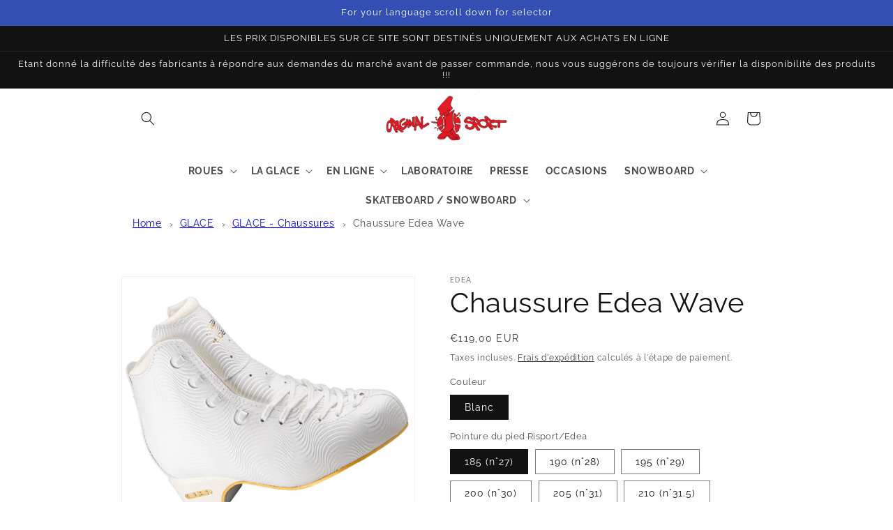

--- FILE ---
content_type: text/html; charset=utf-8
request_url: https://www.originalsport.it/fr/products/chaussure-edea-wave
body_size: 86463
content:
<!doctype html>
<html class="no-js" lang="fr">
  <head>
    <meta charset="utf-8">
    <meta http-equiv="X-UA-Compatible" content="IE=edge">
    <meta name="viewport" content="width=device-width,initial-scale=1">
    <meta name="theme-color" content="">
    <link rel="canonical" href="https://www.originalsport.it/fr/products/chaussure-edea-wave">
    <link rel="preconnect" href="https://cdn.shopify.com" crossorigin><link rel="icon" type="image/png" href="//www.originalsport.it/cdn/shop/files/PUPPET_h10.jpg?crop=center&height=32&v=1662200248&width=32"><link rel="preconnect" href="https://fonts.shopifycdn.com" crossorigin><title>
      Patins à Glace - Accessoires - Edea - Chaussure Edea Wave | Origina...
 &ndash; Original Sport</title>

    
      <meta name="description" content="Le modèle Wave a été conçu pour ceux qui s&#39;approchent du patinage et veulent se faire remarquer sur la patinoire. Ce modèle bénéficie également de tout le savoir-faire employé...">
    

    

<meta property="og:site_name" content="Original Sport">
<meta property="og:url" content="https://www.originalsport.it/fr/products/chaussure-edea-wave">
<meta property="og:title" content="Patins à Glace - Accessoires - Edea - Chaussure Edea Wave | Origina...">
<meta property="og:type" content="product">
<meta property="og:description" content="Le modèle Wave a été conçu pour ceux qui s&#39;approchent du patinage et veulent se faire remarquer sur la patinoire. Ce modèle bénéficie également de tout le savoir-faire employé..."><meta property="og:image" content="http://www.originalsport.it/cdn/shop/products/Edea_scarpa_Wave.jpg?v=1746020476">
  <meta property="og:image:secure_url" content="https://www.originalsport.it/cdn/shop/products/Edea_scarpa_Wave.jpg?v=1746020476">
  <meta property="og:image:width" content="800">
  <meta property="og:image:height" content="690"><meta property="og:price:amount" content="119,00">
  <meta property="og:price:currency" content="EUR"><meta name="twitter:card" content="summary_large_image">
<meta name="twitter:title" content="Patins à Glace - Accessoires - Edea - Chaussure Edea Wave | Origina...">
<meta name="twitter:description" content="Le modèle Wave a été conçu pour ceux qui s&#39;approchent du patinage et veulent se faire remarquer sur la patinoire. Ce modèle bénéficie également de tout le savoir-faire employé...">


    <script src="//www.originalsport.it/cdn/shop/t/1/assets/global.js?v=24850326154503943211657962169" defer="defer"></script>
    <script>window.performance && window.performance.mark && window.performance.mark('shopify.content_for_header.start');</script><meta name="google-site-verification" content="kun4xnWjM8RXaoH8Wm5BoCOAXMOZFHuMP5VSnUf0bEY">
<meta id="shopify-digital-wallet" name="shopify-digital-wallet" content="/65404174595/digital_wallets/dialog">
<meta name="shopify-checkout-api-token" content="b406f325d0853b685b7ee1a8db143381">
<meta id="in-context-paypal-metadata" data-shop-id="65404174595" data-venmo-supported="false" data-environment="production" data-locale="fr_FR" data-paypal-v4="true" data-currency="EUR">
<link rel="alternate" hreflang="x-default" href="https://www.originalsport.it/products/scarpa-edea-wave">
<link rel="alternate" hreflang="it" href="https://www.originalsport.it/products/scarpa-edea-wave">
<link rel="alternate" hreflang="de" href="https://www.originalsport.it/de/products/edea-wave-schuh">
<link rel="alternate" hreflang="es" href="https://www.originalsport.it/es/products/zapato-edea-wave">
<link rel="alternate" hreflang="en" href="https://www.originalsport.it/en/products/edea-wave-shoe">
<link rel="alternate" hreflang="fr" href="https://www.originalsport.it/fr/products/chaussure-edea-wave">
<link rel="alternate" type="application/json+oembed" href="https://www.originalsport.it/fr/products/chaussure-edea-wave.oembed">
<script async="async" src="/checkouts/internal/preloads.js?locale=fr-IT"></script>
<script id="apple-pay-shop-capabilities" type="application/json">{"shopId":65404174595,"countryCode":"IT","currencyCode":"EUR","merchantCapabilities":["supports3DS"],"merchantId":"gid:\/\/shopify\/Shop\/65404174595","merchantName":"Original Sport","requiredBillingContactFields":["postalAddress","email","phone"],"requiredShippingContactFields":["postalAddress","email","phone"],"shippingType":"shipping","supportedNetworks":["visa","maestro","masterCard"],"total":{"type":"pending","label":"Original Sport","amount":"1.00"},"shopifyPaymentsEnabled":true,"supportsSubscriptions":true}</script>
<script id="shopify-features" type="application/json">{"accessToken":"b406f325d0853b685b7ee1a8db143381","betas":["rich-media-storefront-analytics"],"domain":"www.originalsport.it","predictiveSearch":true,"shopId":65404174595,"locale":"fr"}</script>
<script>var Shopify = Shopify || {};
Shopify.shop = "originalsport-1052.myshopify.com";
Shopify.locale = "fr";
Shopify.currency = {"active":"EUR","rate":"1.0"};
Shopify.country = "IT";
Shopify.theme = {"name":"Dawn","id":134165463299,"schema_name":"Dawn","schema_version":"6.0.2","theme_store_id":887,"role":"main"};
Shopify.theme.handle = "null";
Shopify.theme.style = {"id":null,"handle":null};
Shopify.cdnHost = "www.originalsport.it/cdn";
Shopify.routes = Shopify.routes || {};
Shopify.routes.root = "/fr/";</script>
<script type="module">!function(o){(o.Shopify=o.Shopify||{}).modules=!0}(window);</script>
<script>!function(o){function n(){var o=[];function n(){o.push(Array.prototype.slice.apply(arguments))}return n.q=o,n}var t=o.Shopify=o.Shopify||{};t.loadFeatures=n(),t.autoloadFeatures=n()}(window);</script>
<script id="shop-js-analytics" type="application/json">{"pageType":"product"}</script>
<script defer="defer" async type="module" src="//www.originalsport.it/cdn/shopifycloud/shop-js/modules/v2/client.init-shop-cart-sync_XvpUV7qp.fr.esm.js"></script>
<script defer="defer" async type="module" src="//www.originalsport.it/cdn/shopifycloud/shop-js/modules/v2/chunk.common_C2xzKNNs.esm.js"></script>
<script type="module">
  await import("//www.originalsport.it/cdn/shopifycloud/shop-js/modules/v2/client.init-shop-cart-sync_XvpUV7qp.fr.esm.js");
await import("//www.originalsport.it/cdn/shopifycloud/shop-js/modules/v2/chunk.common_C2xzKNNs.esm.js");

  window.Shopify.SignInWithShop?.initShopCartSync?.({"fedCMEnabled":true,"windoidEnabled":true});

</script>
<script id="__st">var __st={"a":65404174595,"offset":3600,"reqid":"4f4007f9-59c5-460b-bb58-55e9b3a26ab8-1768693515","pageurl":"www.originalsport.it\/fr\/products\/chaussure-edea-wave","u":"5adedf128f72","p":"product","rtyp":"product","rid":7765424341251};</script>
<script>window.ShopifyPaypalV4VisibilityTracking = true;</script>
<script id="captcha-bootstrap">!function(){'use strict';const t='contact',e='account',n='new_comment',o=[[t,t],['blogs',n],['comments',n],[t,'customer']],c=[[e,'customer_login'],[e,'guest_login'],[e,'recover_customer_password'],[e,'create_customer']],r=t=>t.map((([t,e])=>`form[action*='/${t}']:not([data-nocaptcha='true']) input[name='form_type'][value='${e}']`)).join(','),a=t=>()=>t?[...document.querySelectorAll(t)].map((t=>t.form)):[];function s(){const t=[...o],e=r(t);return a(e)}const i='password',u='form_key',d=['recaptcha-v3-token','g-recaptcha-response','h-captcha-response',i],f=()=>{try{return window.sessionStorage}catch{return}},m='__shopify_v',_=t=>t.elements[u];function p(t,e,n=!1){try{const o=window.sessionStorage,c=JSON.parse(o.getItem(e)),{data:r}=function(t){const{data:e,action:n}=t;return t[m]||n?{data:e,action:n}:{data:t,action:n}}(c);for(const[e,n]of Object.entries(r))t.elements[e]&&(t.elements[e].value=n);n&&o.removeItem(e)}catch(o){console.error('form repopulation failed',{error:o})}}const l='form_type',E='cptcha';function T(t){t.dataset[E]=!0}const w=window,h=w.document,L='Shopify',v='ce_forms',y='captcha';let A=!1;((t,e)=>{const n=(g='f06e6c50-85a8-45c8-87d0-21a2b65856fe',I='https://cdn.shopify.com/shopifycloud/storefront-forms-hcaptcha/ce_storefront_forms_captcha_hcaptcha.v1.5.2.iife.js',D={infoText:'Protégé par hCaptcha',privacyText:'Confidentialité',termsText:'Conditions'},(t,e,n)=>{const o=w[L][v],c=o.bindForm;if(c)return c(t,g,e,D).then(n);var r;o.q.push([[t,g,e,D],n]),r=I,A||(h.body.append(Object.assign(h.createElement('script'),{id:'captcha-provider',async:!0,src:r})),A=!0)});var g,I,D;w[L]=w[L]||{},w[L][v]=w[L][v]||{},w[L][v].q=[],w[L][y]=w[L][y]||{},w[L][y].protect=function(t,e){n(t,void 0,e),T(t)},Object.freeze(w[L][y]),function(t,e,n,w,h,L){const[v,y,A,g]=function(t,e,n){const i=e?o:[],u=t?c:[],d=[...i,...u],f=r(d),m=r(i),_=r(d.filter((([t,e])=>n.includes(e))));return[a(f),a(m),a(_),s()]}(w,h,L),I=t=>{const e=t.target;return e instanceof HTMLFormElement?e:e&&e.form},D=t=>v().includes(t);t.addEventListener('submit',(t=>{const e=I(t);if(!e)return;const n=D(e)&&!e.dataset.hcaptchaBound&&!e.dataset.recaptchaBound,o=_(e),c=g().includes(e)&&(!o||!o.value);(n||c)&&t.preventDefault(),c&&!n&&(function(t){try{if(!f())return;!function(t){const e=f();if(!e)return;const n=_(t);if(!n)return;const o=n.value;o&&e.removeItem(o)}(t);const e=Array.from(Array(32),(()=>Math.random().toString(36)[2])).join('');!function(t,e){_(t)||t.append(Object.assign(document.createElement('input'),{type:'hidden',name:u})),t.elements[u].value=e}(t,e),function(t,e){const n=f();if(!n)return;const o=[...t.querySelectorAll(`input[type='${i}']`)].map((({name:t})=>t)),c=[...d,...o],r={};for(const[a,s]of new FormData(t).entries())c.includes(a)||(r[a]=s);n.setItem(e,JSON.stringify({[m]:1,action:t.action,data:r}))}(t,e)}catch(e){console.error('failed to persist form',e)}}(e),e.submit())}));const S=(t,e)=>{t&&!t.dataset[E]&&(n(t,e.some((e=>e===t))),T(t))};for(const o of['focusin','change'])t.addEventListener(o,(t=>{const e=I(t);D(e)&&S(e,y())}));const B=e.get('form_key'),M=e.get(l),P=B&&M;t.addEventListener('DOMContentLoaded',(()=>{const t=y();if(P)for(const e of t)e.elements[l].value===M&&p(e,B);[...new Set([...A(),...v().filter((t=>'true'===t.dataset.shopifyCaptcha))])].forEach((e=>S(e,t)))}))}(h,new URLSearchParams(w.location.search),n,t,e,['guest_login'])})(!0,!0)}();</script>
<script integrity="sha256-4kQ18oKyAcykRKYeNunJcIwy7WH5gtpwJnB7kiuLZ1E=" data-source-attribution="shopify.loadfeatures" defer="defer" src="//www.originalsport.it/cdn/shopifycloud/storefront/assets/storefront/load_feature-a0a9edcb.js" crossorigin="anonymous"></script>
<script data-source-attribution="shopify.dynamic_checkout.dynamic.init">var Shopify=Shopify||{};Shopify.PaymentButton=Shopify.PaymentButton||{isStorefrontPortableWallets:!0,init:function(){window.Shopify.PaymentButton.init=function(){};var t=document.createElement("script");t.src="https://www.originalsport.it/cdn/shopifycloud/portable-wallets/latest/portable-wallets.fr.js",t.type="module",document.head.appendChild(t)}};
</script>
<script data-source-attribution="shopify.dynamic_checkout.buyer_consent">
  function portableWalletsHideBuyerConsent(e){var t=document.getElementById("shopify-buyer-consent"),n=document.getElementById("shopify-subscription-policy-button");t&&n&&(t.classList.add("hidden"),t.setAttribute("aria-hidden","true"),n.removeEventListener("click",e))}function portableWalletsShowBuyerConsent(e){var t=document.getElementById("shopify-buyer-consent"),n=document.getElementById("shopify-subscription-policy-button");t&&n&&(t.classList.remove("hidden"),t.removeAttribute("aria-hidden"),n.addEventListener("click",e))}window.Shopify?.PaymentButton&&(window.Shopify.PaymentButton.hideBuyerConsent=portableWalletsHideBuyerConsent,window.Shopify.PaymentButton.showBuyerConsent=portableWalletsShowBuyerConsent);
</script>
<script>
  function portableWalletsCleanup(e){e&&e.src&&console.error("Failed to load portable wallets script "+e.src);var t=document.querySelectorAll("shopify-accelerated-checkout .shopify-payment-button__skeleton, shopify-accelerated-checkout-cart .wallet-cart-button__skeleton"),e=document.getElementById("shopify-buyer-consent");for(let e=0;e<t.length;e++)t[e].remove();e&&e.remove()}function portableWalletsNotLoadedAsModule(e){e instanceof ErrorEvent&&"string"==typeof e.message&&e.message.includes("import.meta")&&"string"==typeof e.filename&&e.filename.includes("portable-wallets")&&(window.removeEventListener("error",portableWalletsNotLoadedAsModule),window.Shopify.PaymentButton.failedToLoad=e,"loading"===document.readyState?document.addEventListener("DOMContentLoaded",window.Shopify.PaymentButton.init):window.Shopify.PaymentButton.init())}window.addEventListener("error",portableWalletsNotLoadedAsModule);
</script>

<script type="module" src="https://www.originalsport.it/cdn/shopifycloud/portable-wallets/latest/portable-wallets.fr.js" onError="portableWalletsCleanup(this)" crossorigin="anonymous"></script>
<script nomodule>
  document.addEventListener("DOMContentLoaded", portableWalletsCleanup);
</script>

<script id='scb4127' type='text/javascript' async='' src='https://www.originalsport.it/cdn/shopifycloud/privacy-banner/storefront-banner.js'></script><link id="shopify-accelerated-checkout-styles" rel="stylesheet" media="screen" href="https://www.originalsport.it/cdn/shopifycloud/portable-wallets/latest/accelerated-checkout-backwards-compat.css" crossorigin="anonymous">
<style id="shopify-accelerated-checkout-cart">
        #shopify-buyer-consent {
  margin-top: 1em;
  display: inline-block;
  width: 100%;
}

#shopify-buyer-consent.hidden {
  display: none;
}

#shopify-subscription-policy-button {
  background: none;
  border: none;
  padding: 0;
  text-decoration: underline;
  font-size: inherit;
  cursor: pointer;
}

#shopify-subscription-policy-button::before {
  box-shadow: none;
}

      </style>
<script id="sections-script" data-sections="product-recommendations,header,footer" defer="defer" src="//www.originalsport.it/cdn/shop/t/1/compiled_assets/scripts.js?v=7631"></script>
<script>window.performance && window.performance.mark && window.performance.mark('shopify.content_for_header.end');</script>


    <style data-shopify>
      @font-face {
  font-family: Raleway;
  font-weight: 400;
  font-style: normal;
  font-display: swap;
  src: url("//www.originalsport.it/cdn/fonts/raleway/raleway_n4.2c76ddd103ff0f30b1230f13e160330ff8b2c68a.woff2") format("woff2"),
       url("//www.originalsport.it/cdn/fonts/raleway/raleway_n4.c057757dddc39994ad5d9c9f58e7c2c2a72359a9.woff") format("woff");
}

      @font-face {
  font-family: Raleway;
  font-weight: 700;
  font-style: normal;
  font-display: swap;
  src: url("//www.originalsport.it/cdn/fonts/raleway/raleway_n7.740cf9e1e4566800071db82eeca3cca45f43ba63.woff2") format("woff2"),
       url("//www.originalsport.it/cdn/fonts/raleway/raleway_n7.84943791ecde186400af8db54cf3b5b5e5049a8f.woff") format("woff");
}

      @font-face {
  font-family: Raleway;
  font-weight: 400;
  font-style: italic;
  font-display: swap;
  src: url("//www.originalsport.it/cdn/fonts/raleway/raleway_i4.aaa73a72f55a5e60da3e9a082717e1ed8f22f0a2.woff2") format("woff2"),
       url("//www.originalsport.it/cdn/fonts/raleway/raleway_i4.650670cc243082f8988ecc5576b6d613cfd5a8ee.woff") format("woff");
}

      @font-face {
  font-family: Raleway;
  font-weight: 700;
  font-style: italic;
  font-display: swap;
  src: url("//www.originalsport.it/cdn/fonts/raleway/raleway_i7.6d68e3c55f3382a6b4f1173686f538d89ce56dbc.woff2") format("woff2"),
       url("//www.originalsport.it/cdn/fonts/raleway/raleway_i7.ed82a5a5951418ec5b6b0a5010cb65216574b2bd.woff") format("woff");
}

      @font-face {
  font-family: Raleway;
  font-weight: 400;
  font-style: normal;
  font-display: swap;
  src: url("//www.originalsport.it/cdn/fonts/raleway/raleway_n4.2c76ddd103ff0f30b1230f13e160330ff8b2c68a.woff2") format("woff2"),
       url("//www.originalsport.it/cdn/fonts/raleway/raleway_n4.c057757dddc39994ad5d9c9f58e7c2c2a72359a9.woff") format("woff");
}


      :root {
        --font-body-family: Raleway, sans-serif;
        --font-body-style: normal;
        --font-body-weight: 400;
        --font-body-weight-bold: 700;

        --font-heading-family: Raleway, sans-serif;
        --font-heading-style: normal;
        --font-heading-weight: 400;

        --font-body-scale: 1.0;
        --font-heading-scale: 1.0;

        --color-base-text: 18, 18, 18;
        --color-shadow: 18, 18, 18;
        --color-base-background-1: 255, 255, 255;
        --color-base-background-2: 250, 250, 250;
        --color-base-solid-button-labels: 255, 255, 255;
        --color-base-outline-button-labels: 18, 18, 18;
        --color-base-accent-1: 18, 18, 18;
        --color-base-accent-2: 51, 79, 180;
        --payment-terms-background-color: #ffffff;

        --gradient-base-background-1: #ffffff;
        --gradient-base-background-2: #fafafa;
        --gradient-base-accent-1: #121212;
        --gradient-base-accent-2: #334fb4;

        --media-padding: px;
        --media-border-opacity: 0.05;
        --media-border-width: 1px;
        --media-radius: 0px;
        --media-shadow-opacity: 0.0;
        --media-shadow-horizontal-offset: 0px;
        --media-shadow-vertical-offset: 4px;
        --media-shadow-blur-radius: 5px;
        --media-shadow-visible: 0;

        --page-width: 100rem;
        --page-width-margin: 0rem;

        --card-image-padding: 0.0rem;
        --card-corner-radius: 0.0rem;
        --card-text-alignment: left;
        --card-border-width: 0.0rem;
        --card-border-opacity: 0.0;
        --card-shadow-opacity: 0.0;
        --card-shadow-visible: 0;
        --card-shadow-horizontal-offset: 0.0rem;
        --card-shadow-vertical-offset: 0.0rem;
        --card-shadow-blur-radius: 0.0rem;

        --badge-corner-radius: 4.0rem;

        --popup-border-width: 10px;
        --popup-border-opacity: 0.1;
        --popup-corner-radius: 0px;
        --popup-shadow-opacity: 0.0;
        --popup-shadow-horizontal-offset: 0px;
        --popup-shadow-vertical-offset: 4px;
        --popup-shadow-blur-radius: 5px;

        --drawer-border-width: 0px;
        --drawer-border-opacity: 1.0;
        --drawer-shadow-opacity: 0.0;
        --drawer-shadow-horizontal-offset: 0px;
        --drawer-shadow-vertical-offset: 4px;
        --drawer-shadow-blur-radius: 5px;

        --spacing-sections-desktop: 0px;
        --spacing-sections-mobile: 0px;

        --grid-desktop-vertical-spacing: 32px;
        --grid-desktop-horizontal-spacing: 32px;
        --grid-mobile-vertical-spacing: 16px;
        --grid-mobile-horizontal-spacing: 16px;

        --text-boxes-border-opacity: 0.1;
        --text-boxes-border-width: 0px;
        --text-boxes-radius: 0px;
        --text-boxes-shadow-opacity: 0.0;
        --text-boxes-shadow-visible: 0;
        --text-boxes-shadow-horizontal-offset: 0px;
        --text-boxes-shadow-vertical-offset: 4px;
        --text-boxes-shadow-blur-radius: 5px;

        --buttons-radius: 0px;
        --buttons-radius-outset: 0px;
        --buttons-border-width: 1px;
        --buttons-border-opacity: 0.3;
        --buttons-shadow-opacity: 0.0;
        --buttons-shadow-visible: 0;
        --buttons-shadow-horizontal-offset: 0px;
        --buttons-shadow-vertical-offset: 4px;
        --buttons-shadow-blur-radius: 5px;
        --buttons-border-offset: 0px;

        --inputs-radius: 0px;
        --inputs-border-width: 1px;
        --inputs-border-opacity: 0.55;
        --inputs-shadow-opacity: 0.0;
        --inputs-shadow-horizontal-offset: 0px;
        --inputs-margin-offset: 0px;
        --inputs-shadow-vertical-offset: 0px;
        --inputs-shadow-blur-radius: 5px;
        --inputs-radius-outset: 0px;

        --variant-pills-radius: 0px;
        --variant-pills-border-width: 1px;
        --variant-pills-border-opacity: 0.55;
        --variant-pills-shadow-opacity: 0.0;
        --variant-pills-shadow-horizontal-offset: 0px;
        --variant-pills-shadow-vertical-offset: 4px;
        --variant-pills-shadow-blur-radius: 5px;
      }

      *,
      *::before,
      *::after {
        box-sizing: inherit;
      }

      html {
        box-sizing: border-box;
        font-size: calc(var(--font-body-scale) * 62.5%);
        height: 100%;
      }

      body {
        display: grid;
        grid-template-rows: auto auto 1fr auto;
        grid-template-columns: 100%;
        min-height: 100%;
        margin: 0;
        font-size: 1.5rem;
        letter-spacing: 0.06rem;
        line-height: calc(1 + 0.8 / var(--font-body-scale));
        font-family: var(--font-body-family);
        font-style: var(--font-body-style);
        font-weight: var(--font-body-weight);
      }

      @media screen and (min-width: 750px) {
        body {
          font-size: 1.6rem;
        }
      }
    </style>

    <link href="//www.originalsport.it/cdn/shop/t/1/assets/base.css?v=23129195769572082851737200033" rel="stylesheet" type="text/css" media="all" />
<link rel="preload" as="font" href="//www.originalsport.it/cdn/fonts/raleway/raleway_n4.2c76ddd103ff0f30b1230f13e160330ff8b2c68a.woff2" type="font/woff2" crossorigin><link rel="preload" as="font" href="//www.originalsport.it/cdn/fonts/raleway/raleway_n4.2c76ddd103ff0f30b1230f13e160330ff8b2c68a.woff2" type="font/woff2" crossorigin><link rel="stylesheet" href="//www.originalsport.it/cdn/shop/t/1/assets/component-predictive-search.css?v=165644661289088488651657962164" media="print" onload="this.media='all'"><script>document.documentElement.className = document.documentElement.className.replace('no-js', 'js');
    if (Shopify.designMode) {
      document.documentElement.classList.add('shopify-design-mode');
    }
    </script>
  
  
  <script id="Cookiebot" src="https://consent.cookiebot.com/uc.js" data-cbid="e8074e6e-9555-40e4-89f2-93fc8862fb14" data-blockingmode="auto" type="text/javascript"></script>
  <!-- BEGIN app block: shopify://apps/t-lab-ai-language-translate/blocks/language_switcher/b5b83690-efd4-434d-8c6a-a5cef4019faf --><!-- BEGIN app snippet: switcher_styling -->

<link href="//cdn.shopify.com/extensions/019bb762-7264-7b99-8d86-32684349d784/content-translation-297/assets/advanced-switcher.css" rel="stylesheet" type="text/css" media="all" />

<style>
  .tl-switcher-container.tl-custom-position {
    border-width: 1px;
    border-style: solid;
    border-color: #000000;
    background-color: #ffffff;
  }

  .tl-custom-position.top-right {
    top: 55px;
    right: 20px;
    bottom: auto;
    left: auto;
  }

  .tl-custom-position.top-left {
    top: 55px;
    right: auto;
    bottom: auto;
    left: 20px;
  }

  .tl-custom-position.bottom-left {
    position: fixed;
    top: auto;
    right: auto;
    bottom: 20px;
    left: 20px;
  }

  .tl-custom-position.bottom-right {
    position: fixed;
    top: auto;
    right: 20px;
    bottom: 20px;
    left: auto;
  }

  .tl-custom-position > div {
    font-size: 14px;
    color: #5c5c5c;
  }

  .tl-custom-position .tl-label {
    color: #5c5c5c;
  }

  .tl-dropdown,
  .tl-overlay,
  .tl-options {
    display: none;
  }

  .tl-dropdown.bottom-right,
  .tl-dropdown.bottom-left {
    bottom: 100%;
    top: auto;
  }

  .tl-dropdown.top-right,
  .tl-dropdown.bottom-right {
    right: 0;
    left: auto;
  }

  .tl-options.bottom-right,
  .tl-options.bottom-left {
    bottom: 100%;
    top: auto;
  }

  .tl-options.top-right,
  .tl-options.bottom-right {
    right: 0;
    left: auto;
  }

  div:not(.tl-inner) > .tl-switcher .tl-select,
  div.tl-selections {
    border-width: 0px;
  }

  

  
</style>
<!-- END app snippet -->

<script type="text/template" id="tl-switcher-template">
  <div class="tl-switcher-container hidden ">
    
        <!-- BEGIN app snippet: language_form --><div class="tl-switcher tl-language"><form method="post" action="/fr/localization" id="localization_form" accept-charset="UTF-8" class="shopify-localization-form" enctype="multipart/form-data"><input type="hidden" name="form_type" value="localization" /><input type="hidden" name="utf8" value="✓" /><input type="hidden" name="_method" value="put" /><input type="hidden" name="return_to" value="/fr/products/chaussure-edea-wave" />
    <div class="tl-select">
      
          <img
            class="tl-flag"
            loading="lazy"
            width="20"
            height="18"
            alt="Language switcher country flag for français"
            src="https://cdn.shopify.com/extensions/019bb762-7264-7b99-8d86-32684349d784/content-translation-297/assets/fr.svg"
          >
            <span class="tl-label tl-name">français</span>
      
    </div>
    <ul class="tl-options " role="list">
      
          <li
            class="tl-option "
            data-value="it"
          >
              <img
                class="tl-flag"
                loading="lazy"
                width="20"
                height="18"
                alt="Language dropdown option country flag for Italiano"
                src="https://cdn.shopify.com/extensions/019bb762-7264-7b99-8d86-32684349d784/content-translation-297/assets/it.svg"
              >
                <span class="tl-label tl-name" for="Italiano">Italiano</span>
          </li>
          <li
            class="tl-option "
            data-value="de"
          >
              <img
                class="tl-flag"
                loading="lazy"
                width="20"
                height="18"
                alt="Language dropdown option country flag for Deutsch"
                src="https://cdn.shopify.com/extensions/019bb762-7264-7b99-8d86-32684349d784/content-translation-297/assets/de.svg"
              >
                <span class="tl-label tl-name" for="Deutsch">Deutsch</span>
          </li>
          <li
            class="tl-option "
            data-value="es"
          >
              <img
                class="tl-flag"
                loading="lazy"
                width="20"
                height="18"
                alt="Language dropdown option country flag for Español"
                src="https://cdn.shopify.com/extensions/019bb762-7264-7b99-8d86-32684349d784/content-translation-297/assets/es.svg"
              >
                <span class="tl-label tl-name" for="Español">Español</span>
          </li>
          <li
            class="tl-option "
            data-value="en"
          >
              <img
                class="tl-flag"
                loading="lazy"
                width="20"
                height="18"
                alt="Language dropdown option country flag for English"
                src="https://cdn.shopify.com/extensions/019bb762-7264-7b99-8d86-32684349d784/content-translation-297/assets/gb.svg"
              >
                <span class="tl-label tl-name" for="English">English</span>
          </li>
          <li
            class="tl-option active"
            data-value="fr"
          >
              <img
                class="tl-flag"
                loading="lazy"
                width="20"
                height="18"
                alt="Language dropdown option country flag for français"
                src="https://cdn.shopify.com/extensions/019bb762-7264-7b99-8d86-32684349d784/content-translation-297/assets/fr.svg"
              >
                <span class="tl-label tl-name" for="français">français</span>
          </li>
      
    </ul>
    <input type="hidden" name="country_code" value="IT">
    <input type="hidden" name="language_code" value="fr"></form>
</div>
<!-- END app snippet -->

      
    <!-- BEGIN app snippet: language_form2 --><div class="tl-languages-unwrap" style="display: none;"><form method="post" action="/fr/localization" id="localization_form" accept-charset="UTF-8" class="shopify-localization-form" enctype="multipart/form-data"><input type="hidden" name="form_type" value="localization" /><input type="hidden" name="utf8" value="✓" /><input type="hidden" name="_method" value="put" /><input type="hidden" name="return_to" value="/fr/products/chaussure-edea-wave" />
    <ul class="tl-options" role="list">
      
          <li
            class="tl-option "
            data-value="it"
          >
                <span class="tl-label tl-name" for="Italiano">Italiano</span>
          </li>
          <li
            class="tl-option "
            data-value="de"
          >
                <span class="tl-label tl-name" for="Deutsch">Deutsch</span>
          </li>
          <li
            class="tl-option "
            data-value="es"
          >
                <span class="tl-label tl-name" for="Español">Español</span>
          </li>
          <li
            class="tl-option "
            data-value="en"
          >
                <span class="tl-label tl-name" for="English">English</span>
          </li>
          <li
            class="tl-option active"
            data-value="fr"
          >
                <span class="tl-label tl-name" for="français">français</span>
          </li>
      
    </ul>
    <input type="hidden" name="country_code" value="IT">
    <input type="hidden" name="language_code" value="fr"></form>
</div>
<!-- END app snippet -->
  </div>
</script>

<!-- BEGIN app snippet: switcher_init_script --><script>
  "use strict";
  (()=>{let s="tlSwitcherReady",l="hidden";function c(i,r,t=0){var e=i.map(function(e){return document.querySelector(e)});if(e.every(function(e){return!!e}))r(e);else{let e=new MutationObserver(function(e,t){var n=i.map(function(e){return document.querySelector(e)});n.every(function(e){return!!e})&&(t.disconnect(),r(n))});e.observe(document.documentElement,{childList:!0,subtree:!0}),0<t&&setTimeout(function(){e.disconnect()},t)}}let a=function(c,a){return function(t){var n=t[0],i=t[1];if(n&&i){var r=n.cloneNode(!0);let e=!1;switch(a){case"before":var o=i.parentElement;o&&(o.insertBefore(r,i),e=!0);break;case"after":o=i.parentElement;o&&(o.insertBefore(r,i.nextSibling),e=!0);break;case"in-element-prepend":o=i.firstChild;i.insertBefore(r,o),e=!0;break;case"in-element":i.appendChild(r),e=!0}e&&(r instanceof HTMLElement&&(r.classList.add(c),r.classList.remove(l)),t=new CustomEvent(s,{detail:{switcherElement:r}}),document.dispatchEvent(t))}}};function r(e){switch(e.switcherPosition){case"header":t=e.switcherPrototypeSelector,i=e.headerRelativePosition,r=e.mobileRefElement,o=e.mobileRelativePosition,(n=e.headerRefElement)&&n.split(",").map(e=>e.trim()).filter(Boolean).forEach(e=>{c([t,e],a("desktop",i),3e3)}),r&&r.split(",").map(e=>e.trim()).filter(Boolean).forEach(e=>{c([t,e],a("mobile",o))});break;case"custom":n=e.switcherPrototypeSelector,(n=document.querySelector(n))&&(n.classList.add("tl-custom-position"),n.classList.remove(l),n=new CustomEvent(s,{detail:{switcherElement:n}}),document.dispatchEvent(n))}var t,n,i,r,o}void 0===window.TranslationLab&&(window.TranslationLab={}),window.TranslationLab.Switcher={configure:function(i){c(["body"],e=>{var t,n=document.getElementById("tl-switcher-template");n&&((t=document.createElement("div")).innerHTML=n.innerHTML,n=t.querySelector(".tl-switcher-container"))&&(t=n.cloneNode(!0),e[0])&&e[0].appendChild(t),r(i)})}}})();
</script><!-- END app snippet -->

<script>
  (function () {

    var enabledShopCurrenciesJson = '[{"name":"Euro","iso_code":"EUR","symbol":"€"}]';
    var availableCountriesJson = '[{"name":"Afghanistan","iso_code":"AF","currency_code":"EUR"},{"name":"Afrique du Sud","iso_code":"ZA","currency_code":"EUR"},{"name":"Albanie","iso_code":"AL","currency_code":"EUR"},{"name":"Algérie","iso_code":"DZ","currency_code":"EUR"},{"name":"Allemagne","iso_code":"DE","currency_code":"EUR"},{"name":"Andorre","iso_code":"AD","currency_code":"EUR"},{"name":"Angola","iso_code":"AO","currency_code":"EUR"},{"name":"Anguilla","iso_code":"AI","currency_code":"EUR"},{"name":"Antigua-et-Barbuda","iso_code":"AG","currency_code":"EUR"},{"name":"Arabie saoudite","iso_code":"SA","currency_code":"EUR"},{"name":"Argentine","iso_code":"AR","currency_code":"EUR"},{"name":"Arménie","iso_code":"AM","currency_code":"EUR"},{"name":"Aruba","iso_code":"AW","currency_code":"EUR"},{"name":"Australie","iso_code":"AU","currency_code":"EUR"},{"name":"Autriche","iso_code":"AT","currency_code":"EUR"},{"name":"Azerbaïdjan","iso_code":"AZ","currency_code":"EUR"},{"name":"Bahamas","iso_code":"BS","currency_code":"EUR"},{"name":"Bahreïn","iso_code":"BH","currency_code":"EUR"},{"name":"Bangladesh","iso_code":"BD","currency_code":"EUR"},{"name":"Barbade","iso_code":"BB","currency_code":"EUR"},{"name":"Belgique","iso_code":"BE","currency_code":"EUR"},{"name":"Belize","iso_code":"BZ","currency_code":"EUR"},{"name":"Bénin","iso_code":"BJ","currency_code":"EUR"},{"name":"Bermudes","iso_code":"BM","currency_code":"EUR"},{"name":"Bhoutan","iso_code":"BT","currency_code":"EUR"},{"name":"Biélorussie","iso_code":"BY","currency_code":"EUR"},{"name":"Bolivie","iso_code":"BO","currency_code":"EUR"},{"name":"Bosnie-Herzégovine","iso_code":"BA","currency_code":"EUR"},{"name":"Botswana","iso_code":"BW","currency_code":"EUR"},{"name":"Brésil","iso_code":"BR","currency_code":"EUR"},{"name":"Brunei","iso_code":"BN","currency_code":"EUR"},{"name":"Bulgarie","iso_code":"BG","currency_code":"EUR"},{"name":"Burkina Faso","iso_code":"BF","currency_code":"EUR"},{"name":"Burundi","iso_code":"BI","currency_code":"EUR"},{"name":"Cambodge","iso_code":"KH","currency_code":"EUR"},{"name":"Cameroun","iso_code":"CM","currency_code":"EUR"},{"name":"Canada","iso_code":"CA","currency_code":"EUR"},{"name":"Cap-Vert","iso_code":"CV","currency_code":"EUR"},{"name":"Chili","iso_code":"CL","currency_code":"EUR"},{"name":"Chine","iso_code":"CN","currency_code":"EUR"},{"name":"Chypre","iso_code":"CY","currency_code":"EUR"},{"name":"Colombie","iso_code":"CO","currency_code":"EUR"},{"name":"Comores","iso_code":"KM","currency_code":"EUR"},{"name":"Congo-Brazzaville","iso_code":"CG","currency_code":"EUR"},{"name":"Congo-Kinshasa","iso_code":"CD","currency_code":"EUR"},{"name":"Corée du Sud","iso_code":"KR","currency_code":"EUR"},{"name":"Costa Rica","iso_code":"CR","currency_code":"EUR"},{"name":"Côte d’Ivoire","iso_code":"CI","currency_code":"EUR"},{"name":"Croatie","iso_code":"HR","currency_code":"EUR"},{"name":"Curaçao","iso_code":"CW","currency_code":"EUR"},{"name":"Danemark","iso_code":"DK","currency_code":"EUR"},{"name":"Djibouti","iso_code":"DJ","currency_code":"EUR"},{"name":"Dominique","iso_code":"DM","currency_code":"EUR"},{"name":"Égypte","iso_code":"EG","currency_code":"EUR"},{"name":"Émirats arabes unis","iso_code":"AE","currency_code":"EUR"},{"name":"Équateur","iso_code":"EC","currency_code":"EUR"},{"name":"Érythrée","iso_code":"ER","currency_code":"EUR"},{"name":"Espagne","iso_code":"ES","currency_code":"EUR"},{"name":"Estonie","iso_code":"EE","currency_code":"EUR"},{"name":"Eswatini","iso_code":"SZ","currency_code":"EUR"},{"name":"Éthiopie","iso_code":"ET","currency_code":"EUR"},{"name":"Finlande","iso_code":"FI","currency_code":"EUR"},{"name":"France","iso_code":"FR","currency_code":"EUR"},{"name":"Gabon","iso_code":"GA","currency_code":"EUR"},{"name":"Gambie","iso_code":"GM","currency_code":"EUR"},{"name":"Géorgie","iso_code":"GE","currency_code":"EUR"},{"name":"Ghana","iso_code":"GH","currency_code":"EUR"},{"name":"Gibraltar","iso_code":"GI","currency_code":"EUR"},{"name":"Grèce","iso_code":"GR","currency_code":"EUR"},{"name":"Grenade","iso_code":"GD","currency_code":"EUR"},{"name":"Groenland","iso_code":"GL","currency_code":"EUR"},{"name":"Guadeloupe","iso_code":"GP","currency_code":"EUR"},{"name":"Guatemala","iso_code":"GT","currency_code":"EUR"},{"name":"Guinée","iso_code":"GN","currency_code":"EUR"},{"name":"Guinée équatoriale","iso_code":"GQ","currency_code":"EUR"},{"name":"Guinée-Bissau","iso_code":"GW","currency_code":"EUR"},{"name":"Guyana","iso_code":"GY","currency_code":"EUR"},{"name":"Guyane française","iso_code":"GF","currency_code":"EUR"},{"name":"Haïti","iso_code":"HT","currency_code":"EUR"},{"name":"Honduras","iso_code":"HN","currency_code":"EUR"},{"name":"Hongrie","iso_code":"HU","currency_code":"EUR"},{"name":"Île Christmas","iso_code":"CX","currency_code":"EUR"},{"name":"Île de l’Ascension","iso_code":"AC","currency_code":"EUR"},{"name":"Îles Caïmans","iso_code":"KY","currency_code":"EUR"},{"name":"Îles Cocos","iso_code":"CC","currency_code":"EUR"},{"name":"Îles Cook","iso_code":"CK","currency_code":"EUR"},{"name":"Îles Salomon","iso_code":"SB","currency_code":"EUR"},{"name":"Îles Turques-et-Caïques","iso_code":"TC","currency_code":"EUR"},{"name":"Îles Vierges britanniques","iso_code":"VG","currency_code":"EUR"},{"name":"Îles mineures éloignées des États-Unis","iso_code":"UM","currency_code":"EUR"},{"name":"Inde","iso_code":"IN","currency_code":"EUR"},{"name":"Indonésie","iso_code":"ID","currency_code":"EUR"},{"name":"Irak","iso_code":"IQ","currency_code":"EUR"},{"name":"Irlande","iso_code":"IE","currency_code":"EUR"},{"name":"Islande","iso_code":"IS","currency_code":"EUR"},{"name":"Israël","iso_code":"IL","currency_code":"EUR"},{"name":"Italie","iso_code":"IT","currency_code":"EUR"},{"name":"Jamaïque","iso_code":"JM","currency_code":"EUR"},{"name":"Japon","iso_code":"JP","currency_code":"EUR"},{"name":"Jersey","iso_code":"JE","currency_code":"EUR"},{"name":"Jordanie","iso_code":"JO","currency_code":"EUR"},{"name":"Kazakhstan","iso_code":"KZ","currency_code":"EUR"},{"name":"Kenya","iso_code":"KE","currency_code":"EUR"},{"name":"Kirghizstan","iso_code":"KG","currency_code":"EUR"},{"name":"Kiribati","iso_code":"KI","currency_code":"EUR"},{"name":"Koweït","iso_code":"KW","currency_code":"EUR"},{"name":"La Réunion","iso_code":"RE","currency_code":"EUR"},{"name":"Laos","iso_code":"LA","currency_code":"EUR"},{"name":"Lesotho","iso_code":"LS","currency_code":"EUR"},{"name":"Lettonie","iso_code":"LV","currency_code":"EUR"},{"name":"Liban","iso_code":"LB","currency_code":"EUR"},{"name":"Liberia","iso_code":"LR","currency_code":"EUR"},{"name":"Libye","iso_code":"LY","currency_code":"EUR"},{"name":"Liechtenstein","iso_code":"LI","currency_code":"EUR"},{"name":"Lituanie","iso_code":"LT","currency_code":"EUR"},{"name":"Luxembourg","iso_code":"LU","currency_code":"EUR"},{"name":"Madagascar","iso_code":"MG","currency_code":"EUR"},{"name":"Malaisie","iso_code":"MY","currency_code":"EUR"},{"name":"Malawi","iso_code":"MW","currency_code":"EUR"},{"name":"Maldives","iso_code":"MV","currency_code":"EUR"},{"name":"Mali","iso_code":"ML","currency_code":"EUR"},{"name":"Malte","iso_code":"MT","currency_code":"EUR"},{"name":"Maroc","iso_code":"MA","currency_code":"EUR"},{"name":"Martinique","iso_code":"MQ","currency_code":"EUR"},{"name":"Maurice","iso_code":"MU","currency_code":"EUR"},{"name":"Mauritanie","iso_code":"MR","currency_code":"EUR"},{"name":"Mayotte","iso_code":"YT","currency_code":"EUR"},{"name":"Mexique","iso_code":"MX","currency_code":"EUR"},{"name":"Moldavie","iso_code":"MD","currency_code":"EUR"},{"name":"Mongolie","iso_code":"MN","currency_code":"EUR"},{"name":"Monténégro","iso_code":"ME","currency_code":"EUR"},{"name":"Montserrat","iso_code":"MS","currency_code":"EUR"},{"name":"Mozambique","iso_code":"MZ","currency_code":"EUR"},{"name":"Myanmar (Birmanie)","iso_code":"MM","currency_code":"EUR"},{"name":"Namibie","iso_code":"NA","currency_code":"EUR"},{"name":"Nauru","iso_code":"NR","currency_code":"EUR"},{"name":"Népal","iso_code":"NP","currency_code":"EUR"},{"name":"Nicaragua","iso_code":"NI","currency_code":"EUR"},{"name":"Niger","iso_code":"NE","currency_code":"EUR"},{"name":"Nigeria","iso_code":"NG","currency_code":"EUR"},{"name":"Niue","iso_code":"NU","currency_code":"EUR"},{"name":"Norvège","iso_code":"NO","currency_code":"EUR"},{"name":"Nouvelle-Zélande","iso_code":"NZ","currency_code":"EUR"},{"name":"Oman","iso_code":"OM","currency_code":"EUR"},{"name":"Ouganda","iso_code":"UG","currency_code":"EUR"},{"name":"Ouzbékistan","iso_code":"UZ","currency_code":"EUR"},{"name":"Pakistan","iso_code":"PK","currency_code":"EUR"},{"name":"Panama","iso_code":"PA","currency_code":"EUR"},{"name":"Papouasie-Nouvelle-Guinée","iso_code":"PG","currency_code":"EUR"},{"name":"Paraguay","iso_code":"PY","currency_code":"EUR"},{"name":"Pays-Bas","iso_code":"NL","currency_code":"EUR"},{"name":"Pérou","iso_code":"PE","currency_code":"EUR"},{"name":"Philippines","iso_code":"PH","currency_code":"EUR"},{"name":"Pologne","iso_code":"PL","currency_code":"EUR"},{"name":"Portugal","iso_code":"PT","currency_code":"EUR"},{"name":"Qatar","iso_code":"QA","currency_code":"EUR"},{"name":"R.A.S. chinoise de Hong Kong","iso_code":"HK","currency_code":"EUR"},{"name":"R.A.S. chinoise de Macao","iso_code":"MO","currency_code":"EUR"},{"name":"République centrafricaine","iso_code":"CF","currency_code":"EUR"},{"name":"République dominicaine","iso_code":"DO","currency_code":"EUR"},{"name":"Roumanie","iso_code":"RO","currency_code":"EUR"},{"name":"Royaume-Uni","iso_code":"GB","currency_code":"EUR"},{"name":"Russie","iso_code":"RU","currency_code":"EUR"},{"name":"Rwanda","iso_code":"RW","currency_code":"EUR"},{"name":"Sahara occidental","iso_code":"EH","currency_code":"EUR"},{"name":"Saint-Barthélemy","iso_code":"BL","currency_code":"EUR"},{"name":"Saint-Christophe-et-Niévès","iso_code":"KN","currency_code":"EUR"},{"name":"Saint-Marin","iso_code":"SM","currency_code":"EUR"},{"name":"Saint-Martin","iso_code":"MF","currency_code":"EUR"},{"name":"Saint-Martin (partie néerlandaise)","iso_code":"SX","currency_code":"EUR"},{"name":"Saint-Pierre-et-Miquelon","iso_code":"PM","currency_code":"EUR"},{"name":"Saint-Vincent-et-les Grenadines","iso_code":"VC","currency_code":"EUR"},{"name":"Sainte-Hélène","iso_code":"SH","currency_code":"EUR"},{"name":"Sainte-Lucie","iso_code":"LC","currency_code":"EUR"},{"name":"Salvador","iso_code":"SV","currency_code":"EUR"},{"name":"Sao Tomé-et-Principe","iso_code":"ST","currency_code":"EUR"},{"name":"Sénégal","iso_code":"SN","currency_code":"EUR"},{"name":"Serbie","iso_code":"RS","currency_code":"EUR"},{"name":"Seychelles","iso_code":"SC","currency_code":"EUR"},{"name":"Sierra Leone","iso_code":"SL","currency_code":"EUR"},{"name":"Singapour","iso_code":"SG","currency_code":"EUR"},{"name":"Slovaquie","iso_code":"SK","currency_code":"EUR"},{"name":"Slovénie","iso_code":"SI","currency_code":"EUR"},{"name":"Somalie","iso_code":"SO","currency_code":"EUR"},{"name":"Soudan","iso_code":"SD","currency_code":"EUR"},{"name":"Soudan du Sud","iso_code":"SS","currency_code":"EUR"},{"name":"Sri Lanka","iso_code":"LK","currency_code":"EUR"},{"name":"Suède","iso_code":"SE","currency_code":"EUR"},{"name":"Suisse","iso_code":"CH","currency_code":"EUR"},{"name":"Suriname","iso_code":"SR","currency_code":"EUR"},{"name":"Tadjikistan","iso_code":"TJ","currency_code":"EUR"},{"name":"Taïwan","iso_code":"TW","currency_code":"EUR"},{"name":"Tanzanie","iso_code":"TZ","currency_code":"EUR"},{"name":"Tchad","iso_code":"TD","currency_code":"EUR"},{"name":"Tchéquie","iso_code":"CZ","currency_code":"EUR"},{"name":"Territoire britannique de l’océan Indien","iso_code":"IO","currency_code":"EUR"},{"name":"Territoires palestiniens","iso_code":"PS","currency_code":"EUR"},{"name":"Thaïlande","iso_code":"TH","currency_code":"EUR"},{"name":"Timor oriental","iso_code":"TL","currency_code":"EUR"},{"name":"Togo","iso_code":"TG","currency_code":"EUR"},{"name":"Trinité-et-Tobago","iso_code":"TT","currency_code":"EUR"},{"name":"Tristan da Cunha","iso_code":"TA","currency_code":"EUR"},{"name":"Tunisie","iso_code":"TN","currency_code":"EUR"},{"name":"Turkménistan","iso_code":"TM","currency_code":"EUR"},{"name":"Turquie","iso_code":"TR","currency_code":"EUR"},{"name":"Tuvalu","iso_code":"TV","currency_code":"EUR"},{"name":"Ukraine","iso_code":"UA","currency_code":"EUR"},{"name":"Uruguay","iso_code":"UY","currency_code":"EUR"},{"name":"Vanuatu","iso_code":"VU","currency_code":"EUR"},{"name":"Venezuela","iso_code":"VE","currency_code":"EUR"},{"name":"Viêt Nam","iso_code":"VN","currency_code":"EUR"},{"name":"Wallis-et-Futuna","iso_code":"WF","currency_code":"EUR"},{"name":"Yémen","iso_code":"YE","currency_code":"EUR"},{"name":"Zambie","iso_code":"ZM","currency_code":"EUR"},{"name":"Zimbabwe","iso_code":"ZW","currency_code":"EUR"}]';

    if (typeof window.TranslationLab === 'undefined') {
      window.TranslationLab = {};
    }

    window.TranslationLab.CurrencySettings = {
      themeMoneyFormat: "€{{amount_with_comma_separator}}",
      themeMoneyWithCurrencyFormat: "€{{amount_with_comma_separator}} EUR",
      format: 'money_with_currency_format',
      isRtl: false
    };

    window.TranslationLab.switcherSettings = {
      switcherMode: 'language',
      labelType: 'language-name',
      showFlags: true,
      useSwitcherIcon: false,
      imgFileTemplate: 'https://cdn.shopify.com/extensions/019bb762-7264-7b99-8d86-32684349d784/content-translation-297/assets/[country-code].svg',

      isModal: false,

      currencyFormatClass: 'span.money, span.tlab-currency-format, .price-item, .price, .price-sale, .price-compare, .product__price, .product__price--sale, .product__price--old, .jsPrice',
      shopCurrencyCode: "EUR" || "EUR",

      langCurrencies: null,

      currentLocale: 'fr',
      languageList: JSON.parse("[{\r\n\"name\": \"italien\",\r\n\"endonym_name\": \"Italiano\",\r\n\"iso_code\": \"it\",\r\n\"display_code\": \"it\",\r\n\"primary\": true,\"flag\": \"https:\/\/cdn.shopify.com\/extensions\/019bb762-7264-7b99-8d86-32684349d784\/content-translation-297\/assets\/it.svg\",\r\n\"region\": null,\r\n\"regions\": null,\r\n\"root_url\": \"\\\/\"\r\n},{\r\n\"name\": \"allemand\",\r\n\"endonym_name\": \"Deutsch\",\r\n\"iso_code\": \"de\",\r\n\"display_code\": \"de\",\r\n\"primary\": false,\"flag\": \"https:\/\/cdn.shopify.com\/extensions\/019bb762-7264-7b99-8d86-32684349d784\/content-translation-297\/assets\/de.svg\",\r\n\"region\": null,\r\n\"regions\": null,\r\n\"root_url\": \"\\\/de\"\r\n},{\r\n\"name\": \"espagnol\",\r\n\"endonym_name\": \"Español\",\r\n\"iso_code\": \"es\",\r\n\"display_code\": \"es\",\r\n\"primary\": false,\"flag\": \"https:\/\/cdn.shopify.com\/extensions\/019bb762-7264-7b99-8d86-32684349d784\/content-translation-297\/assets\/es.svg\",\r\n\"region\": null,\r\n\"regions\": null,\r\n\"root_url\": \"\\\/es\"\r\n},{\r\n\"name\": \"anglais\",\r\n\"endonym_name\": \"English\",\r\n\"iso_code\": \"en\",\r\n\"display_code\": \"en\",\r\n\"primary\": false,\"flag\": \"https:\/\/cdn.shopify.com\/extensions\/019bb762-7264-7b99-8d86-32684349d784\/content-translation-297\/assets\/gb.svg\",\r\n\"region\": null,\r\n\"regions\": null,\r\n\"root_url\": \"\\\/en\"\r\n},{\r\n\"name\": \"français\",\r\n\"endonym_name\": \"français\",\r\n\"iso_code\": \"fr\",\r\n\"display_code\": \"fr\",\r\n\"primary\": false,\"flag\": \"https:\/\/cdn.shopify.com\/extensions\/019bb762-7264-7b99-8d86-32684349d784\/content-translation-297\/assets\/fr.svg\",\r\n\"region\": null,\r\n\"regions\": null,\r\n\"root_url\": \"\\\/fr\"\r\n}]"),

      currentCountry: 'IT',
      availableCountries: JSON.parse(availableCountriesJson),

      enabledShopCurrencies: JSON.parse(enabledShopCurrenciesJson),

      addNoRedirect: false,
      addLanguageCode: false,
    };

    function getShopifyThemeName() {
      if (window.Shopify && window.Shopify.theme && window.Shopify.theme.name) {
        return window.Shopify.theme.name.toLowerCase();
      }
      return null;
    }

    function find(collection, predicate) {
      for (var i = 0; i < collection.length; i++) {
        if (predicate(collection[i])) {
          return collection[i];
        }
      }
      return null;
    }

    function getCurrenciesForLanguage(languageCode, languageCurrencies, defaultCurrencyCode) {
      if (!languageCode || !languageCurrencies) {
        return {
          languageCode: '',
          currencies: [{ code: defaultCurrencyCode }]
        };
      }
      const langCodePart = languageCode.split('-')[0];
      const langCurrencyMapping = find(languageCurrencies, function(x) { return x.languageCode === languageCode || x.languageCode === langCodePart; });
      const defaultCurrenciesForLanguage = {
        languageCode: languageCode,
        currencies: [{ code: defaultCurrencyCode }]
      };
      return langCurrencyMapping ?? defaultCurrenciesForLanguage;
    }

    function findCurrencyForLanguage(langCurrencies, languageCode, currencyCode, defaultCurrencyCode) {
      if (!languageCode) return null
      const langCurrencyMapping = getCurrenciesForLanguage(languageCode, langCurrencies, defaultCurrencyCode);
      if (!currencyCode)  return langCurrencyMapping.currencies[0];
      const currency = find(langCurrencyMapping.currencies, function(currency) { return currency.code === currencyCode; });
      if (!currency) return langCurrencyMapping.currencies[0];
      return currency;
    }

    function getCurrentCurrencyCode(languageCurrencies, language, shopCurrencyCode) {
      const queryParamCurrencyCode = getQueryParam('currency');
      if (queryParamCurrencyCode) {
        window.TranslationLab.currencyCookie.write(queryParamCurrencyCode.toUpperCase());
        deleteQueryParam('currency');
      }

      const savedCurrencyCode = window.TranslationLab.currencyCookie.read() ?? null;
      const currencyForCurrentLanguage = findCurrencyForLanguage(languageCurrencies, language.iso_code, savedCurrencyCode, shopCurrencyCode);
      return currencyForCurrentLanguage ? currencyForCurrentLanguage.code : shopCurrencyCode;
    }

    function getQueryParam(param) {
      const queryString = window.location.search;
      const urlParams = new URLSearchParams(queryString);
      const paramValue = urlParams.get(param);
      return paramValue;
    }

    function deleteQueryParam(param) {
      const url = new URL(window.location.href);
      url.searchParams.delete(param);
      window.history.replaceState({}, '', url.toString());
    }

    window.TranslationLab.currencyCookie = {
        name: 'translation-lab-currency',
        write: function (currency) {
            window.localStorage.setItem(this.name, currency);
        },
        read: function () {
            return window.localStorage.getItem(this.name);
        },
        destroy: function () {
            window.localStorage.removeItem(this.name);
        }
    }

    window.TranslationLab.currencyService = {
      getCurrenciesForLanguage: getCurrenciesForLanguage,
      findCurrencyForLanguage: findCurrencyForLanguage,
      getCurrentCurrencyCode: getCurrentCurrencyCode
    }

    var switcherOptions = {
      shopifyThemeName: getShopifyThemeName(),
      switcherPrototypeSelector: '.tl-switcher-container.hidden',
      switcherPosition: 'header',
      headerRefElement: '',
      headerRelativePosition: 'before',
      mobileRefElement: '',
      mobileRelativePosition: 'before',
    };

    window.TranslationLab.Switcher.configure(switcherOptions);

  })();
</script>



<script defer="defer" src="https://cdn.shopify.com/extensions/019bb762-7264-7b99-8d86-32684349d784/content-translation-297/assets/advanced-switcher.js" type="text/javascript"></script>


<!-- END app block --><!-- BEGIN app block: shopify://apps/t-lab-ai-language-translate/blocks/custom_translations/b5b83690-efd4-434d-8c6a-a5cef4019faf --><!-- BEGIN app snippet: custom_translation_scripts --><script>
(()=>{var o=/\([0-9]+?\)$/,M=/\r?\n|\r|\t|\xa0|\u200B|\u200E|&nbsp;| /g,v=/<\/?[a-z][\s\S]*>/i,t=/^(https?:\/\/|\/\/)[^\s/$.?#].[^\s]*$/i,k=/\{\{\s*([a-zA-Z_]\w*)\s*\}\}/g,p=/\{\{\s*([a-zA-Z_]\w*)\s*\}\}/,r=/^(https:)?\/\/cdn\.shopify\.com\/(.+)\.(png|jpe?g|gif|webp|svgz?|bmp|tiff?|ico|avif)/i,e=/^(https:)?\/\/cdn\.shopify\.com/i,a=/\b(?:https?|ftp)?:?\/\/?[^\s\/]+\/[^\s]+\.(?:png|jpe?g|gif|webp|svgz?|bmp|tiff?|ico|avif)\b/i,I=/url\(['"]?(.*?)['"]?\)/,m="__label:",i=document.createElement("textarea"),u={t:["src","data-src","data-source","data-href","data-zoom","data-master","data-bg","base-src"],i:["srcset","data-srcset"],o:["href","data-href"],u:["href","data-href","data-src","data-zoom"]},g=new Set(["img","picture","button","p","a","input"]),h=16.67,s=function(n){return n.nodeType===Node.ELEMENT_NODE},c=function(n){return n.nodeType===Node.TEXT_NODE};function w(n){return r.test(n.trim())||a.test(n.trim())}function b(n){return(n=>(n=n.trim(),t.test(n)))(n)||e.test(n.trim())}var l=function(n){return!n||0===n.trim().length};function j(n){return i.innerHTML=n,i.value}function T(n){return A(j(n))}function A(n){return n.trim().replace(o,"").replace(M,"").trim()}var _=1e3;function D(n){n=n.trim().replace(M,"").replace(/&amp;/g,"&").replace(/&gt;/g,">").replace(/&lt;/g,"<").trim();return n.length>_?N(n):n}function E(n){return n.trim().toLowerCase().replace(/^https:/i,"")}function N(n){for(var t=5381,r=0;r<n.length;r++)t=(t<<5)+t^n.charCodeAt(r);return(t>>>0).toString(36)}function f(n){for(var t=document.createElement("template"),r=(t.innerHTML=n,["SCRIPT","IFRAME","OBJECT","EMBED","LINK","META"]),e=/^(on\w+|srcdoc|style)$/i,a=document.createTreeWalker(t.content,NodeFilter.SHOW_ELEMENT),i=a.nextNode();i;i=a.nextNode()){var o=i;if(r.includes(o.nodeName))o.remove();else for(var u=o.attributes.length-1;0<=u;--u)e.test(o.attributes[u].name)&&o.removeAttribute(o.attributes[u].name)}return t.innerHTML}function d(n,t,r){void 0===r&&(r=20);for(var e=n,a=0;e&&e.parentElement&&a<r;){for(var i=e.parentElement,o=0,u=t;o<u.length;o++)for(var s=u[o],c=0,l=s.l;c<l.length;c++){var f=l[c];switch(f.type){case"class":for(var d=0,v=i.classList;d<v.length;d++){var p=v[d];if(f.value.test(p))return s.label}break;case"id":if(i.id&&f.value.test(i.id))return s.label;break;case"attribute":if(i.hasAttribute(f.name)){if(!f.value)return s.label;var m=i.getAttribute(f.name);if(m&&f.value.test(m))return s.label}}}e=i,a++}return"unknown"}function y(n,t){var r,e,a;"function"==typeof window.fetch&&"AbortController"in window?(r=new AbortController,e=setTimeout(function(){return r.abort()},3e3),fetch(n,{credentials:"same-origin",signal:r.signal}).then(function(n){return clearTimeout(e),n.ok?n.json():Promise.reject(n)}).then(t).catch(console.error)):((a=new XMLHttpRequest).onreadystatechange=function(){4===a.readyState&&200===a.status&&t(JSON.parse(a.responseText))},a.open("GET",n,!0),a.timeout=3e3,a.send())}function O(){var l=/([^\s]+)\.(png|jpe?g|gif|webp|svgz?|bmp|tiff?|ico|avif)$/i,f=/_(\{width\}x*|\{width\}x\{height\}|\d{3,4}x\d{3,4}|\d{3,4}x|x\d{3,4}|pinco|icon|thumb|small|compact|medium|large|grande|original|master)(_crop_\w+)*(@[2-3]x)*(.progressive)*$/i,d=/^(https?|ftp|file):\/\//i;function r(n){var t,r="".concat(n.path).concat(n.v).concat(null!=(r=n.size)?r:"",".").concat(n.p);return n.m&&(r="".concat(n.path).concat(n.m,"/").concat(n.v).concat(null!=(t=n.size)?t:"",".").concat(n.p)),n.host&&(r="".concat(null!=(t=n.protocol)?t:"","//").concat(n.host).concat(r)),n.g&&(r+=n.g),r}return{h:function(n){var t=!0,r=(d.test(n)||n.startsWith("//")||(t=!1,n="https://example.com"+n),t);n.startsWith("//")&&(r=!1,n="https:"+n);try{new URL(n)}catch(n){return null}var e,a,i,o,u,s,n=new URL(n),c=n.pathname.split("/").filter(function(n){return n});return c.length<1||(a=c.pop(),e=null!=(e=c.pop())?e:null,null===(a=a.match(l)))?null:(s=a[1],a=a[2],i=s.match(f),o=s,(u=null)!==i&&(o=s.substring(0,i.index),u=i[0]),s=0<c.length?"/"+c.join("/")+"/":"/",{protocol:r?n.protocol:null,host:t?n.host:null,path:s,g:n.search,m:e,v:o,size:u,p:a,version:n.searchParams.get("v"),width:n.searchParams.get("width")})},T:r,S:function(n){return(n.m?"/".concat(n.m,"/"):"/").concat(n.v,".").concat(n.p)},M:function(n){return(n.m?"/".concat(n.m,"/"):"/").concat(n.v,".").concat(n.p,"?v=").concat(n.version||"0")},k:function(n,t){return r({protocol:t.protocol,host:t.host,path:t.path,g:t.g,m:t.m,v:t.v,size:n.size,p:t.p,version:t.version,width:t.width})}}}var x,S,C={},H={};function q(p,n){var m=new Map,g=new Map,i=new Map,r=new Map,e=new Map,a=new Map,o=new Map,u=function(n){return n.toLowerCase().replace(/[\s\W_]+/g,"")},s=new Set(n.A.map(u)),c=0,l=!1,f=!1,d=O();function v(n,t,r){s.has(u(n))||n&&t&&(r.set(n,t),l=!0)}function t(n,t){if(n&&n.trim()&&0!==m.size){var r=A(n),e=H[r];if(e&&(p.log("dictionary",'Overlapping text: "'.concat(n,'" related to html: "').concat(e,'"')),t)&&(n=>{if(n)for(var t=h(n.outerHTML),r=t._,e=(t.I||(r=0),n.parentElement),a=0;e&&a<5;){var i=h(e.outerHTML),o=i.I,i=i._;if(o){if(p.log("dictionary","Ancestor depth ".concat(a,": overlap score=").concat(i.toFixed(3),", base=").concat(r.toFixed(3))),r<i)return 1;if(i<r&&0<r)return}e=e.parentElement,a++}})(t))p.log("dictionary",'Skipping text translation for "'.concat(n,'" because an ancestor HTML translation exists'));else{e=m.get(r);if(e)return e;var a=n;if(a&&a.trim()&&0!==g.size){for(var i,o,u,s=g.entries(),c=s.next();!c.done;){var l=c.value[0],f=c.value[1],d=a.trim().match(l);if(d&&1<d.length){i=l,o=f,u=d;break}c=s.next()}if(i&&o&&u){var v=u.slice(1),t=o.match(k);if(t&&t.length===v.length)return t.reduce(function(n,t,r){return n.replace(t,v[r])},o)}}}}return null}function h(n){var r,e,a;return!n||!n.trim()||0===i.size?{I:null,_:0}:(r=D(n),a=0,(e=null)!=(n=i.get(r))?{I:n,_:1}:(i.forEach(function(n,t){-1!==t.indexOf(r)&&(t=r.length/t.length,a<t)&&(a=t,e=n)}),{I:e,_:a}))}function w(n){return n&&n.trim()&&0!==i.size&&(n=D(n),null!=(n=i.get(n)))?n:null}function b(n){if(n&&n.trim()&&0!==r.size){var t=E(n),t=r.get(t);if(t)return t;t=d.h(n);if(t){n=d.M(t).toLowerCase(),n=r.get(n);if(n)return n;n=d.S(t).toLowerCase(),t=r.get(n);if(t)return t}}return null}function T(n){return!n||!n.trim()||0===e.size||void 0===(n=e.get(A(n)))?null:n}function y(n){return!n||!n.trim()||0===a.size||void 0===(n=a.get(E(n)))?null:n}function x(n){var t;return!n||!n.trim()||0===o.size?null:null!=(t=o.get(A(n)))?t:(t=D(n),void 0!==(n=o.get(t))?n:null)}function S(){var n={j:m,D:g,N:i,O:r,C:e,H:a,q:o,L:l,R:c,F:C};return JSON.stringify(n,function(n,t){return t instanceof Map?Object.fromEntries(t.entries()):t})}return{J:function(n,t){v(n,t,m)},U:function(n,t){n&&t&&(n=new RegExp("^".concat(n,"$"),"s"),g.set(n,t),l=!0)},$:function(n,t){var r;n!==t&&(v((r=j(r=n).trim().replace(M,"").trim()).length>_?N(r):r,t,i),c=Math.max(c,n.length))},P:function(n,t){v(n,t,r),(n=d.h(n))&&(v(d.M(n).toLowerCase(),t,r),v(d.S(n).toLowerCase(),t,r))},G:function(n,t){v(n.replace("[img-alt]","").replace(M,"").trim(),t,e)},B:function(n,t){v(n,t,a)},W:function(n,t){f=!0,v(n,t,o)},V:function(){return p.log("dictionary","Translation dictionaries: ",S),i.forEach(function(n,r){m.forEach(function(n,t){r!==t&&-1!==r.indexOf(t)&&(C[t]=A(n),H[t]=r)})}),p.log("dictionary","appliedTextTranslations: ",JSON.stringify(C)),p.log("dictionary","overlappingTexts: ",JSON.stringify(H)),{L:l,Z:f,K:t,X:w,Y:b,nn:T,tn:y,rn:x}}}}function z(n,t,r){function f(n,t){t=n.split(t);return 2===t.length?t[1].trim()?t:[t[0]]:[n]}var d=q(r,t);return n.forEach(function(n){if(n){var c,l=n.name,n=n.value;if(l&&n){if("string"==typeof n)try{c=JSON.parse(n)}catch(n){return void r.log("dictionary","Invalid metafield JSON for "+l,function(){return String(n)})}else c=n;c&&Object.keys(c).forEach(function(e){if(e){var n,t,r,a=c[e];if(a)if(e!==a)if(l.includes("judge"))r=T(e),d.W(r,a);else if(e.startsWith("[img-alt]"))d.G(e,a);else if(e.startsWith("[img-src]"))n=E(e.replace("[img-src]","")),d.P(n,a);else if(v.test(e))d.$(e,a);else if(w(e))n=E(e),d.P(n,a);else if(b(e))r=E(e),d.B(r,a);else if("/"===(n=(n=e).trim())[0]&&"/"!==n[1]&&(r=E(e),d.B(r,a),r=T(e),d.J(r,a)),p.test(e))(s=(r=e).match(k))&&0<s.length&&(t=r.replace(/[-\/\\^$*+?.()|[\]]/g,"\\$&"),s.forEach(function(n){t=t.replace(n,"(.*)")}),d.U(t,a));else if(e.startsWith(m))r=a.replace(m,""),s=e.replace(m,""),d.J(T(s),r);else{if("product_tags"===l)for(var i=0,o=["_",":"];i<o.length;i++){var u=(n=>{if(e.includes(n)){var t=f(e,n),r=f(a,n);if(t.length===r.length)return t.forEach(function(n,t){n!==r[t]&&(d.J(T(n),r[t]),d.J(T("".concat(n,":")),"".concat(r[t],":")))}),{value:void 0}}})(o[i]);if("object"==typeof u)return u.value}var s=T(e);s!==a&&d.J(s,a)}}})}}}),d.V()}function L(y,x){var e=[{label:"judge-me",l:[{type:"class",value:/jdgm/i},{type:"id",value:/judge-me/i},{type:"attribute",name:"data-widget-name",value:/review_widget/i}]}],a=O();function S(r,n,e){n.forEach(function(n){var t=r.getAttribute(n);t&&(t=n.includes("href")?e.tn(t):e.K(t))&&r.setAttribute(n,t)})}function M(n,t,r){var e,a=n.getAttribute(t);a&&((e=i(a=E(a.split("&")[0]),r))?n.setAttribute(t,e):(e=r.tn(a))&&n.setAttribute(t,e))}function k(n,t,r){var e=n.getAttribute(t);e&&(e=((n,t)=>{var r=(n=n.split(",").filter(function(n){return null!=n&&""!==n.trim()}).map(function(n){var n=n.trim().split(/\s+/),t=n[0].split("?"),r=t[0],t=t[1],t=t?t.split("&"):[],e=((n,t)=>{for(var r=0;r<n.length;r++)if(t(n[r]))return n[r];return null})(t,function(n){return n.startsWith("v=")}),t=t.filter(function(n){return!n.startsWith("v=")}),n=n[1];return{url:r,version:e,en:t.join("&"),size:n}}))[0].url;if(r=i(r=n[0].version?"".concat(r,"?").concat(n[0].version):r,t)){var e=a.h(r);if(e)return n.map(function(n){var t=n.url,r=a.h(t);return r&&(t=a.k(r,e)),n.en&&(r=t.includes("?")?"&":"?",t="".concat(t).concat(r).concat(n.en)),t=n.size?"".concat(t," ").concat(n.size):t}).join(",")}})(e,r))&&n.setAttribute(t,e)}function i(n,t){var r=a.h(n);return null===r?null:(n=t.Y(n))?null===(n=a.h(n))?null:a.k(r,n):(n=a.S(r),null===(t=t.Y(n))||null===(n=a.h(t))?null:a.k(r,n))}function A(n,t,r){var e,a,i,o;r.an&&(e=n,a=r.on,u.o.forEach(function(n){var t=e.getAttribute(n);if(!t)return!1;!t.startsWith("/")||t.startsWith("//")||t.startsWith(a)||(t="".concat(a).concat(t),e.setAttribute(n,t))})),i=n,r=u.u.slice(),o=t,r.forEach(function(n){var t,r=i.getAttribute(n);r&&(w(r)?(t=o.Y(r))&&i.setAttribute(n,t):(t=o.tn(r))&&i.setAttribute(n,t))})}function _(t,r){var n,e,a,i,o;u.t.forEach(function(n){return M(t,n,r)}),u.i.forEach(function(n){return k(t,n,r)}),e="alt",a=r,(o=(n=t).getAttribute(e))&&((i=a.nn(o))?n.setAttribute(e,i):(i=a.K(o))&&n.setAttribute(e,i))}return{un:function(n){return!(!n||!s(n)||x.sn.includes((n=n).tagName.toLowerCase())||n.classList.contains("tl-switcher-container")||(n=n.parentNode)&&["SCRIPT","STYLE"].includes(n.nodeName.toUpperCase()))},cn:function(n){if(c(n)&&null!=(t=n.textContent)&&t.trim()){if(y.Z)if("judge-me"===d(n,e,5)){var t=y.rn(n.textContent);if(t)return void(n.textContent=j(t))}var r,t=y.K(n.textContent,n.parentElement||void 0);t&&(r=n.textContent.trim().replace(o,"").trim(),n.textContent=j(n.textContent.replace(r,t)))}},ln:function(n){if(!!l(n.textContent)||!n.innerHTML)return!1;if(y.Z&&"judge-me"===d(n,e,5)){var t=y.rn(n.innerHTML);if(t)return n.innerHTML=f(t),!0}t=y.X(n.innerHTML);return!!t&&(n.innerHTML=f(t),!0)},fn:function(n){var t,r,e,a,i,o,u,s,c,l;switch(S(n,["data-label","title"],y),n.tagName.toLowerCase()){case"span":S(n,["data-tooltip"],y);break;case"a":A(n,y,x);break;case"input":c=u=y,(l=(s=o=n).getAttribute("type"))&&("submit"===l||"button"===l)&&(l=s.getAttribute("value"),c=c.K(l))&&s.setAttribute("value",c),S(o,["placeholder"],u);break;case"textarea":S(n,["placeholder"],y);break;case"img":_(n,y);break;case"picture":for(var f=y,d=n.childNodes,v=0;v<d.length;v++){var p=d[v];if(p.tagName)switch(p.tagName.toLowerCase()){case"source":k(p,"data-srcset",f),k(p,"srcset",f);break;case"img":_(p,f)}}break;case"div":s=l=y,(u=o=c=n)&&(o=o.style.backgroundImage||o.getAttribute("data-bg")||"")&&"none"!==o&&(o=o.match(I))&&o[1]&&(o=o[1],s=s.Y(o))&&(u.style.backgroundImage='url("'.concat(s,'")')),a=c,i=l,["src","data-src","data-bg"].forEach(function(n){return M(a,n,i)}),["data-bgset"].forEach(function(n){return k(a,n,i)}),["data-href"].forEach(function(n){return S(a,[n],i)});break;case"button":r=y,(e=(t=n).getAttribute("value"))&&(r=r.K(e))&&t.setAttribute("value",r);break;case"iframe":e=y,(r=(t=n).getAttribute("src"))&&(e=e.tn(r))&&t.setAttribute("src",e);break;case"video":for(var m=n,g=y,h=["src"],w=0;w<h.length;w++){var b=h[w],T=m.getAttribute(b);T&&(T=g.tn(T))&&m.setAttribute(b,T)}}},getImageTranslation:function(n){return i(n,y)}}}function R(s,c,l){r=c.dn,e=new WeakMap;var r,e,a={add:function(n){var t=Date.now()+r;e.set(n,t)},has:function(n){var t=null!=(t=e.get(n))?t:0;return!(Date.now()>=t&&(e.delete(n),1))}},i=[],o=[],f=[],d=[],u=2*h,v=3*h;function p(n){var t,r,e;n&&(n.nodeType===Node.TEXT_NODE&&s.un(n.parentElement)?s.cn(n):s.un(n)&&(n=n,s.fn(n),t=g.has(n.tagName.toLowerCase())||(t=(t=n).getBoundingClientRect(),r=window.innerHeight||document.documentElement.clientHeight,e=window.innerWidth||document.documentElement.clientWidth,r=t.top<=r&&0<=t.top+t.height,e=t.left<=e&&0<=t.left+t.width,r&&e),a.has(n)||(t?i:o).push(n)))}function m(n){if(l.log("messageHandler","Processing element:",n),s.un(n)){var t=s.ln(n);if(a.add(n),!t){var r=n.childNodes;l.log("messageHandler","Child nodes:",r);for(var e=0;e<r.length;e++)p(r[e])}}}requestAnimationFrame(function n(){for(var t=performance.now();0<i.length;){var r=i.shift();if(r&&!a.has(r)&&m(r),performance.now()-t>=v)break}requestAnimationFrame(n)}),requestAnimationFrame(function n(){for(var t=performance.now();0<o.length;){var r=o.shift();if(r&&!a.has(r)&&m(r),performance.now()-t>=u)break}requestAnimationFrame(n)}),c.vn&&requestAnimationFrame(function n(){for(var t=performance.now();0<f.length;){var r=f.shift();if(r&&s.fn(r),performance.now()-t>=u)break}requestAnimationFrame(n)}),c.pn&&requestAnimationFrame(function n(){for(var t=performance.now();0<d.length;){var r=d.shift();if(r&&s.cn(r),performance.now()-t>=u)break}requestAnimationFrame(n)});var n={subtree:!0,childList:!0,attributes:c.vn,characterData:c.pn};new MutationObserver(function(n){l.log("observer","Observer:",n);for(var t=0;t<n.length;t++){var r=n[t];switch(r.type){case"childList":for(var e=r.addedNodes,a=0;a<e.length;a++)p(e[a]);var i=r.target.childNodes;if(i.length<=10)for(var o=0;o<i.length;o++)p(i[o]);break;case"attributes":var u=r.target;s.un(u)&&u&&f.push(u);break;case"characterData":c.pn&&(u=r.target)&&u.nodeType===Node.TEXT_NODE&&d.push(u)}}}).observe(document.documentElement,n)}void 0===window.TranslationLab&&(window.TranslationLab={}),window.TranslationLab.CustomTranslations=(x=(()=>{var a;try{a=window.localStorage.getItem("tlab_debug_mode")||null}catch(n){a=null}return{log:function(n,t){for(var r=[],e=2;e<arguments.length;e++)r[e-2]=arguments[e];!a||"observer"===n&&"all"===a||("all"===a||a===n||"custom"===n&&"custom"===a)&&(n=r.map(function(n){if("function"==typeof n)try{return n()}catch(n){return"Error generating parameter: ".concat(n.message)}return n}),console.log.apply(console,[t].concat(n)))}}})(),S=null,{init:function(n,t){n&&!n.isPrimaryLocale&&n.translationsMetadata&&n.translationsMetadata.length&&(0<(t=((n,t,r,e)=>{function a(n,t){for(var r=[],e=2;e<arguments.length;e++)r[e-2]=arguments[e];for(var a=0,i=r;a<i.length;a++){var o=i[a];if(o&&void 0!==o[n])return o[n]}return t}var i=window.localStorage.getItem("tlab_feature_options"),o=null;if(i)try{o=JSON.parse(i)}catch(n){e.log("dictionary","Invalid tlab_feature_options JSON",String(n))}var r=a("useMessageHandler",!0,o,i=r),u=a("messageHandlerCooldown",2e3,o,i),s=a("localizeUrls",!1,o,i),c=a("processShadowRoot",!1,o,i),l=a("attributesMutations",!1,o,i),f=a("processCharacterData",!1,o,i),d=a("excludedTemplates",[],o,i),o=a("phraseIgnoreList",[],o,i);return e.log("dictionary","useMessageHandler:",r),e.log("dictionary","messageHandlerCooldown:",u),e.log("dictionary","localizeUrls:",s),e.log("dictionary","processShadowRoot:",c),e.log("dictionary","attributesMutations:",l),e.log("dictionary","processCharacterData:",f),e.log("dictionary","excludedTemplates:",d),e.log("dictionary","phraseIgnoreList:",o),{sn:["html","head","meta","script","noscript","style","link","canvas","svg","g","path","ellipse","br","hr"],locale:n,on:t,gn:r,dn:u,an:s,hn:c,vn:l,pn:f,mn:d,A:o}})(n.locale,n.on,t,x)).mn.length&&t.mn.includes(n.template)||(n=z(n.translationsMetadata,t,x),S=L(n,t),n.L&&(t.gn&&R(S,t,x),window.addEventListener("DOMContentLoaded",function(){function e(n){n=/\/products\/(.+?)(\?.+)?$/.exec(n);return n?n[1]:null}var n,t,r,a;(a=document.querySelector(".cbb-frequently-bought-selector-label-name"))&&"true"!==a.getAttribute("translated")&&(n=e(window.location.pathname))&&(t="https://".concat(window.location.host,"/products/").concat(n,".json"),r="https://".concat(window.location.host).concat(window.Shopify.routes.root,"products/").concat(n,".json"),y(t,function(n){a.childNodes.forEach(function(t){t.textContent===n.product.title&&y(r,function(n){t.textContent!==n.product.title&&(t.textContent=n.product.title,a.setAttribute("translated","true"))})})}),document.querySelectorAll('[class*="cbb-frequently-bought-selector-link"]').forEach(function(t){var n,r;"true"!==t.getAttribute("translated")&&(n=t.getAttribute("href"))&&(r=e(n))&&y("https://".concat(window.location.host).concat(window.Shopify.routes.root,"products/").concat(r,".json"),function(n){t.textContent!==n.product.title&&(t.textContent=n.product.title,t.setAttribute("translated","true"))})}))}))))},getImageTranslation:function(n){return x.log("dictionary","translationManager: ",S),S?S.getImageTranslation(n):null}})})();
</script><!-- END app snippet -->

<script>
  (function() {
    var ctx = {
      locale: 'fr',
      isPrimaryLocale: false,
      rootUrl: '/fr',
      translationsMetadata: [{},{"name":"product_tags","value":{"Elite":"Elite","wheels":"wheels","komplex":"komplex","Abbigliamento":"Vêtements","SKATE\/SNOW BOARD":"SKATE\/SNOW BOARD","Avviamento":"Bonne volonté","Super professionale":"Super professionnel","trolly":"trolly","Gilet":"Gilet","Intermedio":"Intermédiaire","spinner":"spinner","valigia":"valise","Borse e trolley":"Sacs et chariots","sottopiedi":"semelles","Donna":"Femme","Urban":"Urban","Preagonismo":"Pré-compétition","IN LINE":"IN LINE","IN-LINE":"IN-LINE","Leggins":"Leggins","snowboard tavole":"planches à neige","change":"Change","body - maglie -top":"corps - maillots - haut","T shirt":"T shirt","perno":"épingle","cuscinetti":"Roulements","ROTELLE":"ROUES","Pantaloni":"Pantalon","pattini a rotelle":"patins à roulettes","portaruote":"support de roue","coprilama":"couvre-lame","Agonismo":"Compétitivité","Snowboard e sci":"Snowboard et ski","Assorbiodori":"Absorbeurs d'odeurs","Scarponi":"Bottes","Obbligatorio":"Obligatoire","allungabile":"extensible","Skateboard":"Skateboard","Long distance":"Long distance","Scarpe":"Des chaussures","Woman":"Woman","suolette":"semelles","Snowboard":"Snowboard","laboratorio":"laboratoire","riparazione":"réparation","zaino":"Sac à dos","Completi":"Complet","dado":"écrou hexagonal","Unisex":"Unisex","Protezioni":"Protections","Telai":"Cadres","Freni":"Freins","Accessori":"Accessoires","guanti":"Gants","Artistic in line":"Artistic in line","INLINE":"IN-LINE","valigie":"les valises","Strada":"Route","ruote":"Roues","Accessori Generici":"Accessoires génériques","Pattini Completi":"Patins complets","Lacci":"lacets","Copripattini":"Couvre-chaussures","Libero":"Libre","salvalame":"économise les lames","Vestiti":"Vêtements","speed":"vitesse","Borse":"Sacs","LAB":"LAB","Fitness":"Fitness","Trolley":"Trolley","OCCASIONI":"OCCASIONS","Hobby":"Hobby","Ricambi":"Pièces de rechange","copriruote":"enjoliveurs","pattinaggio":"patinage","Home":"Home","Calze":"Chaussettes","sostituzione":"remplacement","Freni viti e leve":"Vis et leviers de freins","Street":"Street","STAMPA":"PRESSE","import_2022_07_16_094559":"import_2022_07_16_094559","Esordienti":"Débutants","GHIACCIO":"LA GLACE","Pattini":"Patins","pattinaggio a rotelle":"patinage","gommini":"caoutchoucs","Lame":"Lames de patinage","crociera":"croisière","joined-description-fields":"joined-description-fields","Danza":"Danse","tappetino":"tapis","Professionale":"Professionnel","Asciugalame":"Séchoir à lames","Freestyle":"Freestyle","Uomo":"homme","calzini":"chaussettes","estrattore":"extracteur","Attacchi":"Attaques","validate-product-description":"validate-product-description","Giacche":"Vestes","Bambino":"Bébé","tiralacci":"extracteur de dentelle","Ruote":"Roues","Shorts":"Shorts","slalom":"slalom","T-shirt maniche lunghe":"T-shirt à manches longues","Tavola":"Tableau","Top":"Haut"}},{"name":"product_types","value":{"Collant":"Collants","Tuta intera pattinaggio":"Combinaison de patinage une pièce","Abiti da pattinaggio":"Robes de patinage","Pantaloni":"Pantalon","Gonne da pattinaggio":"Jupes de patinage","Tuta pattinaggio":"Combinaison de patinage","Cric":"Jack","Spinner":"Spinner","Ricambi pattini in linea":"Pièces de rechange pour patins à roues alignées","T-shirt":"T-shirt","Lenti per maschere":"Lentilles pour masques","Accessori pattini in linea":"Accessoires pour patins à roues alignées","Borse":"Sacs","Ruote e cuscinetti":"Roues et roulements","scarpe pattinaggio":"chaussures de patinage","Leggings":"leggings","Skateboard":"Skateboard","Assorbi odori":"Absorbe les odeurs","Pattini urban":"Patins urbains","gadget":"gadget","Porta abiti":"Cintre","Top":"Haut","Pattini urban allungabile":"Patins urbains extensibles","Accessori pattini artistico":"Accessoires de skate artistique","Lame per il ghiaccio":"Lames à glace","Kit protezioni":"Kit de protection","Abbigliamento e accessori":"Vêtements et accessoires","Lunghe distanze":"Longues distances","pattinaggio artistico":"patinage artistique","Ruote pattini in linea":"Roues de patins à roues alignées","scarpe da pattinaggio":"chaussures de patinage","Pattini in line":"Patins à roues alignées","attacco snowboard":"fixation de snowboard","Pattini a rotelle":"Patins à roulettes","scarponi":"bottes","Pattinaggio artistico":"Patinage artistique","Truck skateboard":"Truck skateboard","Intimo":"Intime","Telai per pattinaggio artistico":"Cadres de patinage artistique","Portaruote":"Porte-roues","Protezioni pattinaggio":"Protections de patinage","Appoggiapiedi":"Repose-pieds","Freni":"Freins","Stivaletti":"Bottines","Vestito pattinaggio":"Robe de patinage","Telai per pattini in linea":"Cadres de patins à roues alignées","Articoli sportivi":"Articles de sport","Pattini street - park":"Patins de rue et de parc","Speed":"Vitesse","Body da pattinaggio":"Justaucorps de patinage","Pattini fitness allungabile":"Patins de fitness extensibles","Giacca pattinaggio":"Veste de patinage","Guanti pattinaggio":"Gants de patinage","Accessori Rotelle":"Accessoires à rouleaux","Ricambi rotelle":"Pièces de rechange à rouleaux","Pattini artistico sul ghiaccio":"Patins artistiques sur glace","Canotta":"Débardeur","Ricambi pattini a rotelle":"Pièces détachées patins à roulettes","Cruiser":"Cruiser","Pattini fitness":"Patins de fitness","Cuscinetti":"Roulements","borraccia":"cantine","Pattini da ghiaccio":"Patins à glace","Portachiavi":"Porte-clés","Borsa portapattini":"Sac à patins","Accessori snowboard":"Accessoires de planche à neige","Pattini da hochey":"Patins de hockey","Pattini slalom":"Patins de slalom","Maglia manica lunga":"T-shirt à manches longues","Body":"Corps","Accessori pattini":"Accessoires de skate","SHOPSTORM_HIDDEN_PRODUCT":"SHOPSTORM_HIDDEN_PRODUCT","Pattini in line artistico":"Patins à roues alignées artistiques","Abbigliamento":"Vêtements","sottopiedi":"semelles intérieures","Coprilame":"Couvre-lames","Fascette":"Sangles de tête","ruote":"roues","Gilet pattinaggio":"Gilet de patinage","Pattini a rotelle in linea":"Pattini a rotelle in linea","Pattini sul ghiaccio":"Patins à glace","Accessori Ghiaccio":"Accessoires de glace","Calzini pattinaggio":"Chaussettes de patinage","Ruote":"Roues","Ricambi skateboard":"Pièces détachées skateboard","Pattini artistico":"patins artistiques","Ricambi":"Pièces de rechange","Paracolpi":"Pare-chocs","Copripattini":"Housses de patins","Scaldacollo":"Cache-cou","Scaldamuscoli":"Jambières","Shorts":"Shorts","Sottopiedi":"Semelles intérieures","t-shirt":"t-shirt","T-shirt maniche lunghe":"T-shirt à manches longues","Trolley":"Chariots"}},{"name":"images","value":{}},{"name":"judge-me-product-review","value":null}],
      template: "product",
    };
    var settings = null;
    TranslationLab.CustomTranslations.init(ctx, settings);
  })()
</script>


<!-- END app block --><!-- BEGIN app block: shopify://apps/t-lab-ai-language-translate/blocks/language_detection/b5b83690-efd4-434d-8c6a-a5cef4019faf --><script type="text/template" id="tl-localization-form-template"><form method="post" action="/fr/localization" id="localization_form" accept-charset="UTF-8" class="shopify-localization-form" enctype="multipart/form-data"><input type="hidden" name="form_type" value="localization" /><input type="hidden" name="utf8" value="✓" /><input type="hidden" name="_method" value="put" /><input type="hidden" name="return_to" value="/fr/products/chaussure-edea-wave" /><input type="hidden" name="language_code" value="fr"></form></script>

<!-- BEGIN app snippet: language_detection_code --><script>
  "use strict";
  (()=>{function i(e,o){for(var t=0;t<e.length;t++)if(o(e[t]))return e[t];return null}var c={sessionStorageKey:"tlab.redirectHistory",languageLocalStorageKey:"translation-lab-lang",getCookie:function(e){var e="; ".concat(document.cookie).split("; ".concat(e,"="));return 2===e.length&&(e=e.pop())&&e.split(";").shift()||null},getSavedLocale:function(e){var o,t,n=localStorage.getItem(this.languageLocalStorageKey);return n?(t=i(e,function(e){return e.iso_code.toLowerCase()===n.toLowerCase()}))?t.iso_code:null:(o=this.getCookie(this.languageLocalStorageKey))&&(t=i(e,function(e){return e.iso_code.toLowerCase()===o.toLowerCase()}))?t.iso_code:null},saveLocale:function(e){var o=window.location.hostname,t=o;-1===o.indexOf("myshopify")&&(t=o.split(".").slice(-2).join(".")),localStorage.setItem(this.languageLocalStorageKey,e);document.cookie="".concat(this.languageLocalStorageKey,"=").concat(e,"; path=/; domain=.").concat(t,"; Max-Age=").concat(31536e3,"; Secure")},checkForRedirectLoop:function(e){var o;try{var t=null!=(o=sessionStorage.getItem(this.sessionStorageKey))?o:"[]",n=JSON.parse(t);if(n.includes(e))return console.log("TLab: Redirect loop detected!"),sessionStorage.removeItem(this.sessionStorageKey),!0;n.push(e),sessionStorage.setItem(this.sessionStorageKey,JSON.stringify(n))}catch(e){}return!1},clearRedirectHistory:function(){sessionStorage.removeItem(this.sessionStorageKey)}};function o(e){c.saveLocale(e)}function r(e){var o,t,n,a,r=c.getSavedLocale(e),e=(e=e,(a=navigator.language)?(n=i(e,function(e){return e.iso_code.toLowerCase()===a.toLowerCase()}))?n.iso_code:(o=a.split("-"))[0]?(n=i(e,function(e){return e.iso_code.toLowerCase().startsWith(o[0].toLowerCase())}))?n.iso_code:(t=["no","nn","nb"]).includes(a.toLowerCase())&&(n=i(e,function(e){return t.includes(e.iso_code.toLowerCase())}))?n.iso_code:null:null:null);return r||e||null}function s(){function e(){document.querySelectorAll('select[name="locale_code"]').forEach(function(e){e.addEventListener("change",function(e){e=e.target;e&&o(e.value)})}),document.querySelectorAll('input[name="locale_code"]').forEach(function(e){var t;e=e,t=function(e){o(e.value)},new MutationObserver(function(e,o){"value"===e[0].attributeName&&e[0].target instanceof HTMLInputElement&&(t(e[0].target),o.disconnect())}).observe(e,{attributes:!0})})}"loading"===document.readyState?window.addEventListener("DOMContentLoaded",e):e()}void 0===window.TranslationLab&&(window.TranslationLab={}),window.TranslationLab.BrowserLanguageDetection={configure:function(e,o){var t,n,a;window.Shopify&&window.Shopify.designMode||new RegExp("(bot|Googlebot/|Googlebot-Mobile|Googlebot-Image|Googlebot-News|Googlebot-Video|AdsBot-Google([^-]|$)|AdsBot-Google-Mobile|Feedfetcher-Google|Mediapartners-Google|APIs-Google|Page|Speed|Insights|Lighthouse|bingbot|Slurp|exabot|ia_archiver|YandexBot|YandexImages|YandexAccessibilityBot|YandexMobileBot|YandexMetrika|YandexTurbo|YandexImageResizer|YandexVideo|YandexAdNet|YandexBlogs|YandexCalendar|YandexDirect|YandexFavicons|YaDirectFetcher|YandexForDomain|YandexMarket|YandexMedia|YandexMobileScreenShotBot|YandexNews|YandexOntoDB|YandexPagechecker|YandexPartner|YandexRCA|YandexSearchShop|YandexSitelinks|YandexSpravBot|YandexTracker|YandexVertis|YandexVerticals|YandexWebmaster|YandexScreenshotBot|Baiduspider|facebookexternalhit|Sogou|DuckDuckBot|BUbiNG|crawler4j|S[eE][mM]rushBot|Google-Adwords-Instant|BingPreview/|Bark[rR]owler|DuckDuckGo-Favicons-Bot|AppEngine-Google|Google Web Preview|acapbot|Baidu-YunGuanCe|Feedly|Feedspot|google-xrawler|Google-Structured-Data-Testing-Tool|Google-PhysicalWeb|Google Favicon|Google-Site-Verification|Gwene|SentiBot|FreshRSS)","i").test(navigator.userAgent)||((o=(t=r(o=o))&&null!=(o=i(o,function(e){return e.iso_code.toLowerCase()===t.toLowerCase()}))?o:null)&&o.iso_code!==e?(o=o.iso_code,c.checkForRedirectLoop(o)||(n=document.querySelector("#tl-localization-form-template"))&&(document.body=document.createElement("body"),document.body.innerHTML=n.innerHTML,document.body.style.display="none",n=document.querySelector("form"))&&(n.style.display="none",a=n.querySelector('input[name="language_code"]'))&&(a.value=o,n.submit())):(c.clearRedirectHistory(),c.saveLocale(e),s()))}}})();
</script><!-- END app snippet -->

<script>
  "use strict";
  (function () {
    var languageList = JSON.parse("[{\r\n\"iso_code\": \"it\"\r\n},{\r\n\"iso_code\": \"de\"\r\n},{\r\n\"iso_code\": \"es\"\r\n},{\r\n\"iso_code\": \"en\"\r\n},{\r\n\"iso_code\": \"fr\"\r\n}]");
    var currentLocale = 'fr';
    TranslationLab.BrowserLanguageDetection.configure(currentLocale, languageList);
  })();
</script>


<!-- END app block --><script src="https://cdn.shopify.com/extensions/019b92df-1966-750c-943d-a8ced4b05ac2/option-cli3-369/assets/gpomain.js" type="text/javascript" defer="defer"></script>
<link href="https://monorail-edge.shopifysvc.com" rel="dns-prefetch">
<script>(function(){if ("sendBeacon" in navigator && "performance" in window) {try {var session_token_from_headers = performance.getEntriesByType('navigation')[0].serverTiming.find(x => x.name == '_s').description;} catch {var session_token_from_headers = undefined;}var session_cookie_matches = document.cookie.match(/_shopify_s=([^;]*)/);var session_token_from_cookie = session_cookie_matches && session_cookie_matches.length === 2 ? session_cookie_matches[1] : "";var session_token = session_token_from_headers || session_token_from_cookie || "";function handle_abandonment_event(e) {var entries = performance.getEntries().filter(function(entry) {return /monorail-edge.shopifysvc.com/.test(entry.name);});if (!window.abandonment_tracked && entries.length === 0) {window.abandonment_tracked = true;var currentMs = Date.now();var navigation_start = performance.timing.navigationStart;var payload = {shop_id: 65404174595,url: window.location.href,navigation_start,duration: currentMs - navigation_start,session_token,page_type: "product"};window.navigator.sendBeacon("https://monorail-edge.shopifysvc.com/v1/produce", JSON.stringify({schema_id: "online_store_buyer_site_abandonment/1.1",payload: payload,metadata: {event_created_at_ms: currentMs,event_sent_at_ms: currentMs}}));}}window.addEventListener('pagehide', handle_abandonment_event);}}());</script>
<script id="web-pixels-manager-setup">(function e(e,d,r,n,o){if(void 0===o&&(o={}),!Boolean(null===(a=null===(i=window.Shopify)||void 0===i?void 0:i.analytics)||void 0===a?void 0:a.replayQueue)){var i,a;window.Shopify=window.Shopify||{};var t=window.Shopify;t.analytics=t.analytics||{};var s=t.analytics;s.replayQueue=[],s.publish=function(e,d,r){return s.replayQueue.push([e,d,r]),!0};try{self.performance.mark("wpm:start")}catch(e){}var l=function(){var e={modern:/Edge?\/(1{2}[4-9]|1[2-9]\d|[2-9]\d{2}|\d{4,})\.\d+(\.\d+|)|Firefox\/(1{2}[4-9]|1[2-9]\d|[2-9]\d{2}|\d{4,})\.\d+(\.\d+|)|Chrom(ium|e)\/(9{2}|\d{3,})\.\d+(\.\d+|)|(Maci|X1{2}).+ Version\/(15\.\d+|(1[6-9]|[2-9]\d|\d{3,})\.\d+)([,.]\d+|)( \(\w+\)|)( Mobile\/\w+|) Safari\/|Chrome.+OPR\/(9{2}|\d{3,})\.\d+\.\d+|(CPU[ +]OS|iPhone[ +]OS|CPU[ +]iPhone|CPU IPhone OS|CPU iPad OS)[ +]+(15[._]\d+|(1[6-9]|[2-9]\d|\d{3,})[._]\d+)([._]\d+|)|Android:?[ /-](13[3-9]|1[4-9]\d|[2-9]\d{2}|\d{4,})(\.\d+|)(\.\d+|)|Android.+Firefox\/(13[5-9]|1[4-9]\d|[2-9]\d{2}|\d{4,})\.\d+(\.\d+|)|Android.+Chrom(ium|e)\/(13[3-9]|1[4-9]\d|[2-9]\d{2}|\d{4,})\.\d+(\.\d+|)|SamsungBrowser\/([2-9]\d|\d{3,})\.\d+/,legacy:/Edge?\/(1[6-9]|[2-9]\d|\d{3,})\.\d+(\.\d+|)|Firefox\/(5[4-9]|[6-9]\d|\d{3,})\.\d+(\.\d+|)|Chrom(ium|e)\/(5[1-9]|[6-9]\d|\d{3,})\.\d+(\.\d+|)([\d.]+$|.*Safari\/(?![\d.]+ Edge\/[\d.]+$))|(Maci|X1{2}).+ Version\/(10\.\d+|(1[1-9]|[2-9]\d|\d{3,})\.\d+)([,.]\d+|)( \(\w+\)|)( Mobile\/\w+|) Safari\/|Chrome.+OPR\/(3[89]|[4-9]\d|\d{3,})\.\d+\.\d+|(CPU[ +]OS|iPhone[ +]OS|CPU[ +]iPhone|CPU IPhone OS|CPU iPad OS)[ +]+(10[._]\d+|(1[1-9]|[2-9]\d|\d{3,})[._]\d+)([._]\d+|)|Android:?[ /-](13[3-9]|1[4-9]\d|[2-9]\d{2}|\d{4,})(\.\d+|)(\.\d+|)|Mobile Safari.+OPR\/([89]\d|\d{3,})\.\d+\.\d+|Android.+Firefox\/(13[5-9]|1[4-9]\d|[2-9]\d{2}|\d{4,})\.\d+(\.\d+|)|Android.+Chrom(ium|e)\/(13[3-9]|1[4-9]\d|[2-9]\d{2}|\d{4,})\.\d+(\.\d+|)|Android.+(UC? ?Browser|UCWEB|U3)[ /]?(15\.([5-9]|\d{2,})|(1[6-9]|[2-9]\d|\d{3,})\.\d+)\.\d+|SamsungBrowser\/(5\.\d+|([6-9]|\d{2,})\.\d+)|Android.+MQ{2}Browser\/(14(\.(9|\d{2,})|)|(1[5-9]|[2-9]\d|\d{3,})(\.\d+|))(\.\d+|)|K[Aa][Ii]OS\/(3\.\d+|([4-9]|\d{2,})\.\d+)(\.\d+|)/},d=e.modern,r=e.legacy,n=navigator.userAgent;return n.match(d)?"modern":n.match(r)?"legacy":"unknown"}(),u="modern"===l?"modern":"legacy",c=(null!=n?n:{modern:"",legacy:""})[u],f=function(e){return[e.baseUrl,"/wpm","/b",e.hashVersion,"modern"===e.buildTarget?"m":"l",".js"].join("")}({baseUrl:d,hashVersion:r,buildTarget:u}),m=function(e){var d=e.version,r=e.bundleTarget,n=e.surface,o=e.pageUrl,i=e.monorailEndpoint;return{emit:function(e){var a=e.status,t=e.errorMsg,s=(new Date).getTime(),l=JSON.stringify({metadata:{event_sent_at_ms:s},events:[{schema_id:"web_pixels_manager_load/3.1",payload:{version:d,bundle_target:r,page_url:o,status:a,surface:n,error_msg:t},metadata:{event_created_at_ms:s}}]});if(!i)return console&&console.warn&&console.warn("[Web Pixels Manager] No Monorail endpoint provided, skipping logging."),!1;try{return self.navigator.sendBeacon.bind(self.navigator)(i,l)}catch(e){}var u=new XMLHttpRequest;try{return u.open("POST",i,!0),u.setRequestHeader("Content-Type","text/plain"),u.send(l),!0}catch(e){return console&&console.warn&&console.warn("[Web Pixels Manager] Got an unhandled error while logging to Monorail."),!1}}}}({version:r,bundleTarget:l,surface:e.surface,pageUrl:self.location.href,monorailEndpoint:e.monorailEndpoint});try{o.browserTarget=l,function(e){var d=e.src,r=e.async,n=void 0===r||r,o=e.onload,i=e.onerror,a=e.sri,t=e.scriptDataAttributes,s=void 0===t?{}:t,l=document.createElement("script"),u=document.querySelector("head"),c=document.querySelector("body");if(l.async=n,l.src=d,a&&(l.integrity=a,l.crossOrigin="anonymous"),s)for(var f in s)if(Object.prototype.hasOwnProperty.call(s,f))try{l.dataset[f]=s[f]}catch(e){}if(o&&l.addEventListener("load",o),i&&l.addEventListener("error",i),u)u.appendChild(l);else{if(!c)throw new Error("Did not find a head or body element to append the script");c.appendChild(l)}}({src:f,async:!0,onload:function(){if(!function(){var e,d;return Boolean(null===(d=null===(e=window.Shopify)||void 0===e?void 0:e.analytics)||void 0===d?void 0:d.initialized)}()){var d=window.webPixelsManager.init(e)||void 0;if(d){var r=window.Shopify.analytics;r.replayQueue.forEach((function(e){var r=e[0],n=e[1],o=e[2];d.publishCustomEvent(r,n,o)})),r.replayQueue=[],r.publish=d.publishCustomEvent,r.visitor=d.visitor,r.initialized=!0}}},onerror:function(){return m.emit({status:"failed",errorMsg:"".concat(f," has failed to load")})},sri:function(e){var d=/^sha384-[A-Za-z0-9+/=]+$/;return"string"==typeof e&&d.test(e)}(c)?c:"",scriptDataAttributes:o}),m.emit({status:"loading"})}catch(e){m.emit({status:"failed",errorMsg:(null==e?void 0:e.message)||"Unknown error"})}}})({shopId: 65404174595,storefrontBaseUrl: "https://www.originalsport.it",extensionsBaseUrl: "https://extensions.shopifycdn.com/cdn/shopifycloud/web-pixels-manager",monorailEndpoint: "https://monorail-edge.shopifysvc.com/unstable/produce_batch",surface: "storefront-renderer",enabledBetaFlags: ["2dca8a86"],webPixelsConfigList: [{"id":"1321435476","configuration":"{\"config\":\"{\\\"pixel_id\\\":\\\"G-27RT1YG70F\\\",\\\"target_country\\\":\\\"IT\\\",\\\"gtag_events\\\":[{\\\"type\\\":\\\"begin_checkout\\\",\\\"action_label\\\":\\\"G-27RT1YG70F\\\"},{\\\"type\\\":\\\"search\\\",\\\"action_label\\\":\\\"G-27RT1YG70F\\\"},{\\\"type\\\":\\\"view_item\\\",\\\"action_label\\\":[\\\"G-27RT1YG70F\\\",\\\"MC-5BEPR17E6S\\\"]},{\\\"type\\\":\\\"purchase\\\",\\\"action_label\\\":[\\\"G-27RT1YG70F\\\",\\\"MC-5BEPR17E6S\\\"]},{\\\"type\\\":\\\"page_view\\\",\\\"action_label\\\":[\\\"G-27RT1YG70F\\\",\\\"MC-5BEPR17E6S\\\"]},{\\\"type\\\":\\\"add_payment_info\\\",\\\"action_label\\\":\\\"G-27RT1YG70F\\\"},{\\\"type\\\":\\\"add_to_cart\\\",\\\"action_label\\\":\\\"G-27RT1YG70F\\\"}],\\\"enable_monitoring_mode\\\":false}\"}","eventPayloadVersion":"v1","runtimeContext":"OPEN","scriptVersion":"b2a88bafab3e21179ed38636efcd8a93","type":"APP","apiClientId":1780363,"privacyPurposes":[],"dataSharingAdjustments":{"protectedCustomerApprovalScopes":["read_customer_address","read_customer_email","read_customer_name","read_customer_personal_data","read_customer_phone"]}},{"id":"365429076","configuration":"{\"pixel_id\":\"3015051238633147\",\"pixel_type\":\"facebook_pixel\"}","eventPayloadVersion":"v1","runtimeContext":"OPEN","scriptVersion":"ca16bc87fe92b6042fbaa3acc2fbdaa6","type":"APP","apiClientId":2329312,"privacyPurposes":["ANALYTICS","MARKETING","SALE_OF_DATA"],"dataSharingAdjustments":{"protectedCustomerApprovalScopes":["read_customer_address","read_customer_email","read_customer_name","read_customer_personal_data","read_customer_phone"]}},{"id":"shopify-app-pixel","configuration":"{}","eventPayloadVersion":"v1","runtimeContext":"STRICT","scriptVersion":"0450","apiClientId":"shopify-pixel","type":"APP","privacyPurposes":["ANALYTICS","MARKETING"]},{"id":"shopify-custom-pixel","eventPayloadVersion":"v1","runtimeContext":"LAX","scriptVersion":"0450","apiClientId":"shopify-pixel","type":"CUSTOM","privacyPurposes":["ANALYTICS","MARKETING"]}],isMerchantRequest: false,initData: {"shop":{"name":"Original Sport","paymentSettings":{"currencyCode":"EUR"},"myshopifyDomain":"originalsport-1052.myshopify.com","countryCode":"IT","storefrontUrl":"https:\/\/www.originalsport.it\/fr"},"customer":null,"cart":null,"checkout":null,"productVariants":[{"price":{"amount":119.0,"currencyCode":"EUR"},"product":{"title":"Chaussure Edea Wave","vendor":"Edea","id":"7765424341251","untranslatedTitle":"Chaussure Edea Wave","url":"\/fr\/products\/chaussure-edea-wave","type":"chaussures de patinage"},"id":"43044002464003","image":{"src":"\/\/www.originalsport.it\/cdn\/shop\/products\/Edea_scarpa_Wave.jpg?v=1746020476"},"sku":"","title":"Blanc \/ 185 (n°27)","untranslatedTitle":"Bianco \/ 185 (n°27)"},{"price":{"amount":119.0,"currencyCode":"EUR"},"product":{"title":"Chaussure Edea Wave","vendor":"Edea","id":"7765424341251","untranslatedTitle":"Chaussure Edea Wave","url":"\/fr\/products\/chaussure-edea-wave","type":"chaussures de patinage"},"id":"43044002496771","image":{"src":"\/\/www.originalsport.it\/cdn\/shop\/products\/Edea_scarpa_Wave.jpg?v=1746020476"},"sku":"","title":"Blanc \/ 190 (n°28)","untranslatedTitle":"Bianco \/ 190 (n°28)"},{"price":{"amount":119.0,"currencyCode":"EUR"},"product":{"title":"Chaussure Edea Wave","vendor":"Edea","id":"7765424341251","untranslatedTitle":"Chaussure Edea Wave","url":"\/fr\/products\/chaussure-edea-wave","type":"chaussures de patinage"},"id":"43044002529539","image":{"src":"\/\/www.originalsport.it\/cdn\/shop\/products\/Edea_scarpa_Wave.jpg?v=1746020476"},"sku":"","title":"Blanc \/ 195 (n°29)","untranslatedTitle":"Bianco \/ 195 (n°29)"},{"price":{"amount":119.0,"currencyCode":"EUR"},"product":{"title":"Chaussure Edea Wave","vendor":"Edea","id":"7765424341251","untranslatedTitle":"Chaussure Edea Wave","url":"\/fr\/products\/chaussure-edea-wave","type":"chaussures de patinage"},"id":"43044002562307","image":{"src":"\/\/www.originalsport.it\/cdn\/shop\/products\/Edea_scarpa_Wave.jpg?v=1746020476"},"sku":"","title":"Blanc \/ 200 (n°30)","untranslatedTitle":"Bianco \/ 200 (n°30)"},{"price":{"amount":119.0,"currencyCode":"EUR"},"product":{"title":"Chaussure Edea Wave","vendor":"Edea","id":"7765424341251","untranslatedTitle":"Chaussure Edea Wave","url":"\/fr\/products\/chaussure-edea-wave","type":"chaussures de patinage"},"id":"43044002595075","image":{"src":"\/\/www.originalsport.it\/cdn\/shop\/products\/Edea_scarpa_Wave.jpg?v=1746020476"},"sku":"","title":"Blanc \/ 205 (n°31)","untranslatedTitle":"Bianco \/ 205 (n°31)"},{"price":{"amount":119.0,"currencyCode":"EUR"},"product":{"title":"Chaussure Edea Wave","vendor":"Edea","id":"7765424341251","untranslatedTitle":"Chaussure Edea Wave","url":"\/fr\/products\/chaussure-edea-wave","type":"chaussures de patinage"},"id":"43044002627843","image":{"src":"\/\/www.originalsport.it\/cdn\/shop\/products\/Edea_scarpa_Wave.jpg?v=1746020476"},"sku":"","title":"Blanc \/ 210 (n°31.5)","untranslatedTitle":"Bianco \/ 210 (n°31.5)"},{"price":{"amount":119.0,"currencyCode":"EUR"},"product":{"title":"Chaussure Edea Wave","vendor":"Edea","id":"7765424341251","untranslatedTitle":"Chaussure Edea Wave","url":"\/fr\/products\/chaussure-edea-wave","type":"chaussures de patinage"},"id":"43044002660611","image":{"src":"\/\/www.originalsport.it\/cdn\/shop\/products\/Edea_scarpa_Wave.jpg?v=1746020476"},"sku":"","title":"Blanc \/ 215 (n°32)","untranslatedTitle":"Bianco \/ 215 (n°32)"},{"price":{"amount":119.0,"currencyCode":"EUR"},"product":{"title":"Chaussure Edea Wave","vendor":"Edea","id":"7765424341251","untranslatedTitle":"Chaussure Edea Wave","url":"\/fr\/products\/chaussure-edea-wave","type":"chaussures de patinage"},"id":"43044002693379","image":{"src":"\/\/www.originalsport.it\/cdn\/shop\/products\/Edea_scarpa_Wave.jpg?v=1746020476"},"sku":"","title":"Blanc \/ 220 (n°33)","untranslatedTitle":"Bianco \/ 220 (n°33)"},{"price":{"amount":119.0,"currencyCode":"EUR"},"product":{"title":"Chaussure Edea Wave","vendor":"Edea","id":"7765424341251","untranslatedTitle":"Chaussure Edea Wave","url":"\/fr\/products\/chaussure-edea-wave","type":"chaussures de patinage"},"id":"43044002726147","image":{"src":"\/\/www.originalsport.it\/cdn\/shop\/products\/Edea_scarpa_Wave.jpg?v=1746020476"},"sku":"","title":"Blanc \/ 225 (n°34)","untranslatedTitle":"Bianco \/ 225 (n°34)"},{"price":{"amount":119.0,"currencyCode":"EUR"},"product":{"title":"Chaussure Edea Wave","vendor":"Edea","id":"7765424341251","untranslatedTitle":"Chaussure Edea Wave","url":"\/fr\/products\/chaussure-edea-wave","type":"chaussures de patinage"},"id":"43044002758915","image":{"src":"\/\/www.originalsport.it\/cdn\/shop\/products\/Edea_scarpa_Wave.jpg?v=1746020476"},"sku":"","title":"Blanc \/ 230 (n°34.5)","untranslatedTitle":"Bianco \/ 230 (n°34.5)"},{"price":{"amount":119.0,"currencyCode":"EUR"},"product":{"title":"Chaussure Edea Wave","vendor":"Edea","id":"7765424341251","untranslatedTitle":"Chaussure Edea Wave","url":"\/fr\/products\/chaussure-edea-wave","type":"chaussures de patinage"},"id":"43044002791683","image":{"src":"\/\/www.originalsport.it\/cdn\/shop\/products\/Edea_scarpa_Wave.jpg?v=1746020476"},"sku":"","title":"Blanc \/ 235 (n°35)","untranslatedTitle":"Bianco \/ 235 (n°35)"},{"price":{"amount":119.0,"currencyCode":"EUR"},"product":{"title":"Chaussure Edea Wave","vendor":"Edea","id":"7765424341251","untranslatedTitle":"Chaussure Edea Wave","url":"\/fr\/products\/chaussure-edea-wave","type":"chaussures de patinage"},"id":"43044002824451","image":{"src":"\/\/www.originalsport.it\/cdn\/shop\/products\/Edea_scarpa_Wave.jpg?v=1746020476"},"sku":"","title":"Blanc \/ 240 (n°36)","untranslatedTitle":"Bianco \/ 240 (n°36)"},{"price":{"amount":119.0,"currencyCode":"EUR"},"product":{"title":"Chaussure Edea Wave","vendor":"Edea","id":"7765424341251","untranslatedTitle":"Chaussure Edea Wave","url":"\/fr\/products\/chaussure-edea-wave","type":"chaussures de patinage"},"id":"43044002857219","image":{"src":"\/\/www.originalsport.it\/cdn\/shop\/products\/Edea_scarpa_Wave.jpg?v=1746020476"},"sku":"","title":"Blanc \/ 245 (n°37)","untranslatedTitle":"Bianco \/ 245 (n°37)"},{"price":{"amount":119.0,"currencyCode":"EUR"},"product":{"title":"Chaussure Edea Wave","vendor":"Edea","id":"7765424341251","untranslatedTitle":"Chaussure Edea Wave","url":"\/fr\/products\/chaussure-edea-wave","type":"chaussures de patinage"},"id":"43044002889987","image":{"src":"\/\/www.originalsport.it\/cdn\/shop\/products\/Edea_scarpa_Wave.jpg?v=1746020476"},"sku":"","title":"Blanc \/ 250 (n°37.5)","untranslatedTitle":"Bianco \/ 250 (n°37.5)"},{"price":{"amount":119.0,"currencyCode":"EUR"},"product":{"title":"Chaussure Edea Wave","vendor":"Edea","id":"7765424341251","untranslatedTitle":"Chaussure Edea Wave","url":"\/fr\/products\/chaussure-edea-wave","type":"chaussures de patinage"},"id":"43044002922755","image":{"src":"\/\/www.originalsport.it\/cdn\/shop\/products\/Edea_scarpa_Wave.jpg?v=1746020476"},"sku":"","title":"Blanc \/ 255 (n°38)","untranslatedTitle":"Bianco \/ 255 (n°38)"},{"price":{"amount":119.0,"currencyCode":"EUR"},"product":{"title":"Chaussure Edea Wave","vendor":"Edea","id":"7765424341251","untranslatedTitle":"Chaussure Edea Wave","url":"\/fr\/products\/chaussure-edea-wave","type":"chaussures de patinage"},"id":"43044002955523","image":{"src":"\/\/www.originalsport.it\/cdn\/shop\/products\/Edea_scarpa_Wave.jpg?v=1746020476"},"sku":"","title":"Blanc \/ 260 (n°39)","untranslatedTitle":"Bianco \/ 260 (n°39)"},{"price":{"amount":119.0,"currencyCode":"EUR"},"product":{"title":"Chaussure Edea Wave","vendor":"Edea","id":"7765424341251","untranslatedTitle":"Chaussure Edea Wave","url":"\/fr\/products\/chaussure-edea-wave","type":"chaussures de patinage"},"id":"43044002988291","image":{"src":"\/\/www.originalsport.it\/cdn\/shop\/products\/Edea_scarpa_Wave.jpg?v=1746020476"},"sku":"","title":"Blanc \/ 265 (n°40)","untranslatedTitle":"Bianco \/ 265 (n°40)"},{"price":{"amount":119.0,"currencyCode":"EUR"},"product":{"title":"Chaussure Edea Wave","vendor":"Edea","id":"7765424341251","untranslatedTitle":"Chaussure Edea Wave","url":"\/fr\/products\/chaussure-edea-wave","type":"chaussures de patinage"},"id":"43044003021059","image":{"src":"\/\/www.originalsport.it\/cdn\/shop\/products\/Edea_scarpa_Wave.jpg?v=1746020476"},"sku":"","title":"Blanc \/ 270 (n°40.5)","untranslatedTitle":"Bianco \/ 270 (n°40.5)"},{"price":{"amount":119.0,"currencyCode":"EUR"},"product":{"title":"Chaussure Edea Wave","vendor":"Edea","id":"7765424341251","untranslatedTitle":"Chaussure Edea Wave","url":"\/fr\/products\/chaussure-edea-wave","type":"chaussures de patinage"},"id":"43044003053827","image":{"src":"\/\/www.originalsport.it\/cdn\/shop\/products\/Edea_scarpa_Wave.jpg?v=1746020476"},"sku":"","title":"Blanc \/ 275 (n°41)","untranslatedTitle":"Bianco \/ 275 (n°41)"},{"price":{"amount":119.0,"currencyCode":"EUR"},"product":{"title":"Chaussure Edea Wave","vendor":"Edea","id":"7765424341251","untranslatedTitle":"Chaussure Edea Wave","url":"\/fr\/products\/chaussure-edea-wave","type":"chaussures de patinage"},"id":"43044003086595","image":{"src":"\/\/www.originalsport.it\/cdn\/shop\/products\/Edea_scarpa_Wave.jpg?v=1746020476"},"sku":"","title":"Blanc \/ 280 (n°42)","untranslatedTitle":"Bianco \/ 280 (n°42)"}],"purchasingCompany":null},},"https://www.originalsport.it/cdn","fcfee988w5aeb613cpc8e4bc33m6693e112",{"modern":"","legacy":""},{"shopId":"65404174595","storefrontBaseUrl":"https:\/\/www.originalsport.it","extensionBaseUrl":"https:\/\/extensions.shopifycdn.com\/cdn\/shopifycloud\/web-pixels-manager","surface":"storefront-renderer","enabledBetaFlags":"[\"2dca8a86\"]","isMerchantRequest":"false","hashVersion":"fcfee988w5aeb613cpc8e4bc33m6693e112","publish":"custom","events":"[[\"page_viewed\",{}],[\"product_viewed\",{\"productVariant\":{\"price\":{\"amount\":119.0,\"currencyCode\":\"EUR\"},\"product\":{\"title\":\"Chaussure Edea Wave\",\"vendor\":\"Edea\",\"id\":\"7765424341251\",\"untranslatedTitle\":\"Chaussure Edea Wave\",\"url\":\"\/fr\/products\/chaussure-edea-wave\",\"type\":\"chaussures de patinage\"},\"id\":\"43044002464003\",\"image\":{\"src\":\"\/\/www.originalsport.it\/cdn\/shop\/products\/Edea_scarpa_Wave.jpg?v=1746020476\"},\"sku\":\"\",\"title\":\"Blanc \/ 185 (n°27)\",\"untranslatedTitle\":\"Bianco \/ 185 (n°27)\"}}]]"});</script><script>
  window.ShopifyAnalytics = window.ShopifyAnalytics || {};
  window.ShopifyAnalytics.meta = window.ShopifyAnalytics.meta || {};
  window.ShopifyAnalytics.meta.currency = 'EUR';
  var meta = {"product":{"id":7765424341251,"gid":"gid:\/\/shopify\/Product\/7765424341251","vendor":"Edea","type":"chaussures de patinage","handle":"chaussure-edea-wave","variants":[{"id":43044002464003,"price":11900,"name":"Chaussure Edea Wave - Blanc \/ 185 (n°27)","public_title":"Blanc \/ 185 (n°27)","sku":""},{"id":43044002496771,"price":11900,"name":"Chaussure Edea Wave - Blanc \/ 190 (n°28)","public_title":"Blanc \/ 190 (n°28)","sku":""},{"id":43044002529539,"price":11900,"name":"Chaussure Edea Wave - Blanc \/ 195 (n°29)","public_title":"Blanc \/ 195 (n°29)","sku":""},{"id":43044002562307,"price":11900,"name":"Chaussure Edea Wave - Blanc \/ 200 (n°30)","public_title":"Blanc \/ 200 (n°30)","sku":""},{"id":43044002595075,"price":11900,"name":"Chaussure Edea Wave - Blanc \/ 205 (n°31)","public_title":"Blanc \/ 205 (n°31)","sku":""},{"id":43044002627843,"price":11900,"name":"Chaussure Edea Wave - Blanc \/ 210 (n°31.5)","public_title":"Blanc \/ 210 (n°31.5)","sku":""},{"id":43044002660611,"price":11900,"name":"Chaussure Edea Wave - Blanc \/ 215 (n°32)","public_title":"Blanc \/ 215 (n°32)","sku":""},{"id":43044002693379,"price":11900,"name":"Chaussure Edea Wave - Blanc \/ 220 (n°33)","public_title":"Blanc \/ 220 (n°33)","sku":""},{"id":43044002726147,"price":11900,"name":"Chaussure Edea Wave - Blanc \/ 225 (n°34)","public_title":"Blanc \/ 225 (n°34)","sku":""},{"id":43044002758915,"price":11900,"name":"Chaussure Edea Wave - Blanc \/ 230 (n°34.5)","public_title":"Blanc \/ 230 (n°34.5)","sku":""},{"id":43044002791683,"price":11900,"name":"Chaussure Edea Wave - Blanc \/ 235 (n°35)","public_title":"Blanc \/ 235 (n°35)","sku":""},{"id":43044002824451,"price":11900,"name":"Chaussure Edea Wave - Blanc \/ 240 (n°36)","public_title":"Blanc \/ 240 (n°36)","sku":""},{"id":43044002857219,"price":11900,"name":"Chaussure Edea Wave - Blanc \/ 245 (n°37)","public_title":"Blanc \/ 245 (n°37)","sku":""},{"id":43044002889987,"price":11900,"name":"Chaussure Edea Wave - Blanc \/ 250 (n°37.5)","public_title":"Blanc \/ 250 (n°37.5)","sku":""},{"id":43044002922755,"price":11900,"name":"Chaussure Edea Wave - Blanc \/ 255 (n°38)","public_title":"Blanc \/ 255 (n°38)","sku":""},{"id":43044002955523,"price":11900,"name":"Chaussure Edea Wave - Blanc \/ 260 (n°39)","public_title":"Blanc \/ 260 (n°39)","sku":""},{"id":43044002988291,"price":11900,"name":"Chaussure Edea Wave - Blanc \/ 265 (n°40)","public_title":"Blanc \/ 265 (n°40)","sku":""},{"id":43044003021059,"price":11900,"name":"Chaussure Edea Wave - Blanc \/ 270 (n°40.5)","public_title":"Blanc \/ 270 (n°40.5)","sku":""},{"id":43044003053827,"price":11900,"name":"Chaussure Edea Wave - Blanc \/ 275 (n°41)","public_title":"Blanc \/ 275 (n°41)","sku":""},{"id":43044003086595,"price":11900,"name":"Chaussure Edea Wave - Blanc \/ 280 (n°42)","public_title":"Blanc \/ 280 (n°42)","sku":""}],"remote":false},"page":{"pageType":"product","resourceType":"product","resourceId":7765424341251,"requestId":"4f4007f9-59c5-460b-bb58-55e9b3a26ab8-1768693515"}};
  for (var attr in meta) {
    window.ShopifyAnalytics.meta[attr] = meta[attr];
  }
</script>
<script class="analytics">
  (function () {
    var customDocumentWrite = function(content) {
      var jquery = null;

      if (window.jQuery) {
        jquery = window.jQuery;
      } else if (window.Checkout && window.Checkout.$) {
        jquery = window.Checkout.$;
      }

      if (jquery) {
        jquery('body').append(content);
      }
    };

    var hasLoggedConversion = function(token) {
      if (token) {
        return document.cookie.indexOf('loggedConversion=' + token) !== -1;
      }
      return false;
    }

    var setCookieIfConversion = function(token) {
      if (token) {
        var twoMonthsFromNow = new Date(Date.now());
        twoMonthsFromNow.setMonth(twoMonthsFromNow.getMonth() + 2);

        document.cookie = 'loggedConversion=' + token + '; expires=' + twoMonthsFromNow;
      }
    }

    var trekkie = window.ShopifyAnalytics.lib = window.trekkie = window.trekkie || [];
    if (trekkie.integrations) {
      return;
    }
    trekkie.methods = [
      'identify',
      'page',
      'ready',
      'track',
      'trackForm',
      'trackLink'
    ];
    trekkie.factory = function(method) {
      return function() {
        var args = Array.prototype.slice.call(arguments);
        args.unshift(method);
        trekkie.push(args);
        return trekkie;
      };
    };
    for (var i = 0; i < trekkie.methods.length; i++) {
      var key = trekkie.methods[i];
      trekkie[key] = trekkie.factory(key);
    }
    trekkie.load = function(config) {
      trekkie.config = config || {};
      trekkie.config.initialDocumentCookie = document.cookie;
      var first = document.getElementsByTagName('script')[0];
      var script = document.createElement('script');
      script.type = 'text/javascript';
      script.onerror = function(e) {
        var scriptFallback = document.createElement('script');
        scriptFallback.type = 'text/javascript';
        scriptFallback.onerror = function(error) {
                var Monorail = {
      produce: function produce(monorailDomain, schemaId, payload) {
        var currentMs = new Date().getTime();
        var event = {
          schema_id: schemaId,
          payload: payload,
          metadata: {
            event_created_at_ms: currentMs,
            event_sent_at_ms: currentMs
          }
        };
        return Monorail.sendRequest("https://" + monorailDomain + "/v1/produce", JSON.stringify(event));
      },
      sendRequest: function sendRequest(endpointUrl, payload) {
        // Try the sendBeacon API
        if (window && window.navigator && typeof window.navigator.sendBeacon === 'function' && typeof window.Blob === 'function' && !Monorail.isIos12()) {
          var blobData = new window.Blob([payload], {
            type: 'text/plain'
          });

          if (window.navigator.sendBeacon(endpointUrl, blobData)) {
            return true;
          } // sendBeacon was not successful

        } // XHR beacon

        var xhr = new XMLHttpRequest();

        try {
          xhr.open('POST', endpointUrl);
          xhr.setRequestHeader('Content-Type', 'text/plain');
          xhr.send(payload);
        } catch (e) {
          console.log(e);
        }

        return false;
      },
      isIos12: function isIos12() {
        return window.navigator.userAgent.lastIndexOf('iPhone; CPU iPhone OS 12_') !== -1 || window.navigator.userAgent.lastIndexOf('iPad; CPU OS 12_') !== -1;
      }
    };
    Monorail.produce('monorail-edge.shopifysvc.com',
      'trekkie_storefront_load_errors/1.1',
      {shop_id: 65404174595,
      theme_id: 134165463299,
      app_name: "storefront",
      context_url: window.location.href,
      source_url: "//www.originalsport.it/cdn/s/trekkie.storefront.cd680fe47e6c39ca5d5df5f0a32d569bc48c0f27.min.js"});

        };
        scriptFallback.async = true;
        scriptFallback.src = '//www.originalsport.it/cdn/s/trekkie.storefront.cd680fe47e6c39ca5d5df5f0a32d569bc48c0f27.min.js';
        first.parentNode.insertBefore(scriptFallback, first);
      };
      script.async = true;
      script.src = '//www.originalsport.it/cdn/s/trekkie.storefront.cd680fe47e6c39ca5d5df5f0a32d569bc48c0f27.min.js';
      first.parentNode.insertBefore(script, first);
    };
    trekkie.load(
      {"Trekkie":{"appName":"storefront","development":false,"defaultAttributes":{"shopId":65404174595,"isMerchantRequest":null,"themeId":134165463299,"themeCityHash":"17314024208534131712","contentLanguage":"fr","currency":"EUR","eventMetadataId":"c6fbde0b-920c-4293-acdd-8d1f416780fc"},"isServerSideCookieWritingEnabled":true,"monorailRegion":"shop_domain","enabledBetaFlags":["65f19447"]},"Session Attribution":{},"S2S":{"facebookCapiEnabled":true,"source":"trekkie-storefront-renderer","apiClientId":580111}}
    );

    var loaded = false;
    trekkie.ready(function() {
      if (loaded) return;
      loaded = true;

      window.ShopifyAnalytics.lib = window.trekkie;

      var originalDocumentWrite = document.write;
      document.write = customDocumentWrite;
      try { window.ShopifyAnalytics.merchantGoogleAnalytics.call(this); } catch(error) {};
      document.write = originalDocumentWrite;

      window.ShopifyAnalytics.lib.page(null,{"pageType":"product","resourceType":"product","resourceId":7765424341251,"requestId":"4f4007f9-59c5-460b-bb58-55e9b3a26ab8-1768693515","shopifyEmitted":true});

      var match = window.location.pathname.match(/checkouts\/(.+)\/(thank_you|post_purchase)/)
      var token = match? match[1]: undefined;
      if (!hasLoggedConversion(token)) {
        setCookieIfConversion(token);
        window.ShopifyAnalytics.lib.track("Viewed Product",{"currency":"EUR","variantId":43044002464003,"productId":7765424341251,"productGid":"gid:\/\/shopify\/Product\/7765424341251","name":"Chaussure Edea Wave - Blanc \/ 185 (n°27)","price":"119.00","sku":"","brand":"Edea","variant":"Blanc \/ 185 (n°27)","category":"chaussures de patinage","nonInteraction":true,"remote":false},undefined,undefined,{"shopifyEmitted":true});
      window.ShopifyAnalytics.lib.track("monorail:\/\/trekkie_storefront_viewed_product\/1.1",{"currency":"EUR","variantId":43044002464003,"productId":7765424341251,"productGid":"gid:\/\/shopify\/Product\/7765424341251","name":"Chaussure Edea Wave - Blanc \/ 185 (n°27)","price":"119.00","sku":"","brand":"Edea","variant":"Blanc \/ 185 (n°27)","category":"chaussures de patinage","nonInteraction":true,"remote":false,"referer":"https:\/\/www.originalsport.it\/fr\/products\/chaussure-edea-wave"});
      }
    });


        var eventsListenerScript = document.createElement('script');
        eventsListenerScript.async = true;
        eventsListenerScript.src = "//www.originalsport.it/cdn/shopifycloud/storefront/assets/shop_events_listener-3da45d37.js";
        document.getElementsByTagName('head')[0].appendChild(eventsListenerScript);

})();</script>
<script
  defer
  src="https://www.originalsport.it/cdn/shopifycloud/perf-kit/shopify-perf-kit-3.0.4.min.js"
  data-application="storefront-renderer"
  data-shop-id="65404174595"
  data-render-region="gcp-us-east1"
  data-page-type="product"
  data-theme-instance-id="134165463299"
  data-theme-name="Dawn"
  data-theme-version="6.0.2"
  data-monorail-region="shop_domain"
  data-resource-timing-sampling-rate="10"
  data-shs="true"
  data-shs-beacon="true"
  data-shs-export-with-fetch="true"
  data-shs-logs-sample-rate="1"
  data-shs-beacon-endpoint="https://www.originalsport.it/api/collect"
></script>
</head>

  <body class="gradient">
    <a class="skip-to-content-link button visually-hidden" href="#MainContent">
      Ignorer et passer au contenu
    </a><div id="shopify-section-announcement-bar" class="shopify-section"><div class="announcement-bar color-accent-2 gradient" role="region" aria-label="Annonce" ><p class="announcement-bar__message h5">
                For your language scroll down for selector
</p></div><div class="announcement-bar color-accent-1 gradient" role="region" aria-label="Annonce" ><p class="announcement-bar__message h5">
                LES PRIX DISPONIBLES SUR CE SITE SONT DESTINÉS UNIQUEMENT AUX ACHATS EN LIGNE
</p></div><div class="announcement-bar color-accent-1 gradient" role="region" aria-label="Annonce" ><p class="announcement-bar__message h5">
                Etant donné la difficulté des fabricants à répondre aux demandes du marché avant de passer commande, nous vous suggérons de toujours vérifier la disponibilité des produits !!!
</p></div>
</div>
    <div id="shopify-section-header" class="shopify-section section-header"><link rel="stylesheet" href="//www.originalsport.it/cdn/shop/t/1/assets/component-list-menu.css?v=151968516119678728991657962173" media="print" onload="this.media='all'">
<link rel="stylesheet" href="//www.originalsport.it/cdn/shop/t/1/assets/component-search.css?v=96455689198851321781657962155" media="print" onload="this.media='all'">
<link rel="stylesheet" href="//www.originalsport.it/cdn/shop/t/1/assets/component-menu-drawer.css?v=182311192829367774911657962161" media="print" onload="this.media='all'">
<link rel="stylesheet" href="//www.originalsport.it/cdn/shop/t/1/assets/component-cart-notification.css?v=119852831333870967341657962152" media="print" onload="this.media='all'">
<link rel="stylesheet" href="//www.originalsport.it/cdn/shop/t/1/assets/component-cart-items.css?v=23917223812499722491657962185" media="print" onload="this.media='all'"><link rel="stylesheet" href="//www.originalsport.it/cdn/shop/t/1/assets/component-price.css?v=112673864592427438181657962161" media="print" onload="this.media='all'">
  <link rel="stylesheet" href="//www.originalsport.it/cdn/shop/t/1/assets/component-loading-overlay.css?v=167310470843593579841657962188" media="print" onload="this.media='all'"><link rel="stylesheet" href="//www.originalsport.it/cdn/shop/t/1/assets/component-mega-menu.css?v=177496590996265276461657962184" media="print" onload="this.media='all'">
  <noscript><link href="//www.originalsport.it/cdn/shop/t/1/assets/component-mega-menu.css?v=177496590996265276461657962184" rel="stylesheet" type="text/css" media="all" /></noscript><noscript><link href="//www.originalsport.it/cdn/shop/t/1/assets/component-list-menu.css?v=151968516119678728991657962173" rel="stylesheet" type="text/css" media="all" /></noscript>
<noscript><link href="//www.originalsport.it/cdn/shop/t/1/assets/component-search.css?v=96455689198851321781657962155" rel="stylesheet" type="text/css" media="all" /></noscript>
<noscript><link href="//www.originalsport.it/cdn/shop/t/1/assets/component-menu-drawer.css?v=182311192829367774911657962161" rel="stylesheet" type="text/css" media="all" /></noscript>
<noscript><link href="//www.originalsport.it/cdn/shop/t/1/assets/component-cart-notification.css?v=119852831333870967341657962152" rel="stylesheet" type="text/css" media="all" /></noscript>
<noscript><link href="//www.originalsport.it/cdn/shop/t/1/assets/component-cart-items.css?v=23917223812499722491657962185" rel="stylesheet" type="text/css" media="all" /></noscript>

<style>
  header-drawer {
    justify-self: start;
    margin-left: -1.2rem;
  }

  .header__heading-logo {
    max-width: 180px;
  }

  @media screen and (min-width: 990px) {
    header-drawer {
      display: none;
    }
  }

  .menu-drawer-container {
    display: flex;
  }

  .list-menu {
    list-style: none;
    padding: 0;
    margin: 0;
  }

  .list-menu--inline {
    display: inline-flex;
    flex-wrap: wrap;
  }

  summary.list-menu__item {
    padding-right: 2.7rem;
  }

  .list-menu__item {
    display: flex;
    align-items: center;
    line-height: calc(1 + 0.3 / var(--font-body-scale));
  }

  .list-menu__item--link {
    text-decoration: none;
    padding-bottom: 1rem;
    padding-top: 1rem;
    line-height: calc(1 + 0.8 / var(--font-body-scale));
  }

  @media screen and (min-width: 750px) {
    .list-menu__item--link {
      padding-bottom: 0.5rem;
      padding-top: 0.5rem;
    }
  }
</style><style data-shopify>.header {
    padding-top: 0px;
    padding-bottom: 0px;
  }

  .section-header {
    margin-bottom: 0px;
  }

  @media screen and (min-width: 750px) {
    .section-header {
      margin-bottom: 0px;
    }
  }

  @media screen and (min-width: 990px) {
    .header {
      padding-top: 0px;
      padding-bottom: 0px;
    }
  }</style><script src="//www.originalsport.it/cdn/shop/t/1/assets/details-disclosure.js?v=153497636716254413831657962181" defer="defer"></script>
<script src="//www.originalsport.it/cdn/shop/t/1/assets/details-modal.js?v=4511761896672669691657962180" defer="defer"></script>
<script src="//www.originalsport.it/cdn/shop/t/1/assets/cart-notification.js?v=31179948596492670111657962158" defer="defer"></script><svg xmlns="http://www.w3.org/2000/svg" class="hidden">
  <symbol id="icon-search" viewbox="0 0 18 19" fill="none">
    <path fill-rule="evenodd" clip-rule="evenodd" d="M11.03 11.68A5.784 5.784 0 112.85 3.5a5.784 5.784 0 018.18 8.18zm.26 1.12a6.78 6.78 0 11.72-.7l5.4 5.4a.5.5 0 11-.71.7l-5.41-5.4z" fill="currentColor"/>
  </symbol>

  <symbol id="icon-close" class="icon icon-close" fill="none" viewBox="0 0 18 17">
    <path d="M.865 15.978a.5.5 0 00.707.707l7.433-7.431 7.579 7.282a.501.501 0 00.846-.37.5.5 0 00-.153-.351L9.712 8.546l7.417-7.416a.5.5 0 10-.707-.708L8.991 7.853 1.413.573a.5.5 0 10-.693.72l7.563 7.268-7.418 7.417z" fill="currentColor">
  </symbol>
</svg>
<sticky-header class="header-wrapper color-background-1 gradient">
  <header class="header header--top-center page-width header--has-menu"><header-drawer data-breakpoint="tablet">
        <details id="Details-menu-drawer-container" class="menu-drawer-container">
          <summary class="header__icon header__icon--menu header__icon--summary link focus-inset" aria-label="Menu">
            <span>
              <svg xmlns="http://www.w3.org/2000/svg" aria-hidden="true" focusable="false" role="presentation" class="icon icon-hamburger" fill="none" viewBox="0 0 18 16">
  <path d="M1 .5a.5.5 0 100 1h15.71a.5.5 0 000-1H1zM.5 8a.5.5 0 01.5-.5h15.71a.5.5 0 010 1H1A.5.5 0 01.5 8zm0 7a.5.5 0 01.5-.5h15.71a.5.5 0 010 1H1a.5.5 0 01-.5-.5z" fill="currentColor">
</svg>

              <svg xmlns="http://www.w3.org/2000/svg" aria-hidden="true" focusable="false" role="presentation" class="icon icon-close" fill="none" viewBox="0 0 18 17">
  <path d="M.865 15.978a.5.5 0 00.707.707l7.433-7.431 7.579 7.282a.501.501 0 00.846-.37.5.5 0 00-.153-.351L9.712 8.546l7.417-7.416a.5.5 0 10-.707-.708L8.991 7.853 1.413.573a.5.5 0 10-.693.72l7.563 7.268-7.418 7.417z" fill="currentColor">
</svg>

            </span>
          </summary>
          <div id="menu-drawer" class="gradient menu-drawer motion-reduce" tabindex="-1">
            <div class="menu-drawer__inner-container">
              <div class="menu-drawer__navigation-container">
                <nav class="menu-drawer__navigation">
                  <ul class="menu-drawer__menu has-submenu list-menu" role="list"><li><details id="Details-menu-drawer-menu-item-1">
                            <summary class="menu-drawer__menu-item list-menu__item link link--text focus-inset">
                              ROUES
                              <svg viewBox="0 0 14 10" fill="none" aria-hidden="true" focusable="false" role="presentation" class="icon icon-arrow" xmlns="http://www.w3.org/2000/svg">
  <path fill-rule="evenodd" clip-rule="evenodd" d="M8.537.808a.5.5 0 01.817-.162l4 4a.5.5 0 010 .708l-4 4a.5.5 0 11-.708-.708L11.793 5.5H1a.5.5 0 010-1h10.793L8.646 1.354a.5.5 0 01-.109-.546z" fill="currentColor">
</svg>

                              <svg aria-hidden="true" focusable="false" role="presentation" class="icon icon-caret" viewBox="0 0 10 6">
  <path fill-rule="evenodd" clip-rule="evenodd" d="M9.354.646a.5.5 0 00-.708 0L5 4.293 1.354.646a.5.5 0 00-.708.708l4 4a.5.5 0 00.708 0l4-4a.5.5 0 000-.708z" fill="currentColor">
</svg>

                            </summary>
                            <div id="link-ROUES" class="menu-drawer__submenu has-submenu gradient motion-reduce" tabindex="-1">
                              <div class="menu-drawer__inner-submenu">
                                <button class="menu-drawer__close-button link link--text focus-inset" aria-expanded="true">
                                  <svg viewBox="0 0 14 10" fill="none" aria-hidden="true" focusable="false" role="presentation" class="icon icon-arrow" xmlns="http://www.w3.org/2000/svg">
  <path fill-rule="evenodd" clip-rule="evenodd" d="M8.537.808a.5.5 0 01.817-.162l4 4a.5.5 0 010 .708l-4 4a.5.5 0 11-.708-.708L11.793 5.5H1a.5.5 0 010-1h10.793L8.646 1.354a.5.5 0 01-.109-.546z" fill="currentColor">
</svg>

                                  ROUES
                                </button>
                                <ul class="menu-drawer__menu list-menu" role="list" tabindex="-1"><li><details id="Details-menu-drawer-submenu-1">
                                          <summary class="menu-drawer__menu-item link link--text list-menu__item focus-inset">
                                            Patins complets
                                            <svg viewBox="0 0 14 10" fill="none" aria-hidden="true" focusable="false" role="presentation" class="icon icon-arrow" xmlns="http://www.w3.org/2000/svg">
  <path fill-rule="evenodd" clip-rule="evenodd" d="M8.537.808a.5.5 0 01.817-.162l4 4a.5.5 0 010 .708l-4 4a.5.5 0 11-.708-.708L11.793 5.5H1a.5.5 0 010-1h10.793L8.646 1.354a.5.5 0 01-.109-.546z" fill="currentColor">
</svg>

                                            <svg aria-hidden="true" focusable="false" role="presentation" class="icon icon-caret" viewBox="0 0 10 6">
  <path fill-rule="evenodd" clip-rule="evenodd" d="M9.354.646a.5.5 0 00-.708 0L5 4.293 1.354.646a.5.5 0 00-.708.708l4 4a.5.5 0 00.708 0l4-4a.5.5 0 000-.708z" fill="currentColor">
</svg>

                                          </summary>
                                          <div id="childlink-Patins complets" class="menu-drawer__submenu has-submenu gradient motion-reduce">
                                            <button class="menu-drawer__close-button link link--text focus-inset" aria-expanded="true">
                                              <svg viewBox="0 0 14 10" fill="none" aria-hidden="true" focusable="false" role="presentation" class="icon icon-arrow" xmlns="http://www.w3.org/2000/svg">
  <path fill-rule="evenodd" clip-rule="evenodd" d="M8.537.808a.5.5 0 01.817-.162l4 4a.5.5 0 010 .708l-4 4a.5.5 0 11-.708-.708L11.793 5.5H1a.5.5 0 010-1h10.793L8.646 1.354a.5.5 0 01-.109-.546z" fill="currentColor">
</svg>

                                              Patins complets
                                            </button>
                                            <ul class="menu-drawer__menu list-menu" role="list" tabindex="-1"><li>
                                                  <a href="/fr/collections/patins-a-roues-complets-freestyle" class="menu-drawer__menu-item link link--text list-menu__item focus-inset">
                                                    Libre
                                                  </a>
                                                </li><li>
                                                  <a href="/fr/collections/patins-a-roulettes-complets-danse" class="menu-drawer__menu-item link link--text list-menu__item focus-inset">
                                                    Dansè
                                                  </a>
                                                </li><li>
                                                  <a href="/fr/collections/patins-complets-roues-obligatoires" class="menu-drawer__menu-item link link--text list-menu__item focus-inset">
                                                    Obligatoire
                                                  </a>
                                                </li><li>
                                                  <a href="/fr/collections/roues-de-skate-artistiques-completes-en-ligne" class="menu-drawer__menu-item link link--text list-menu__item focus-inset">
                                                    Artistique en ligne
                                                  </a>
                                                </li><li>
                                                  <a href="/fr/collections/patins-complets-roues-hobby" class="menu-drawer__menu-item link link--text list-menu__item focus-inset">
                                                    Hobby
                                                  </a>
                                                </li></ul>
                                          </div>
                                        </details></li><li><details id="Details-menu-drawer-submenu-2">
                                          <summary class="menu-drawer__menu-item link link--text list-menu__item focus-inset">
                                            Des chaussures
                                            <svg viewBox="0 0 14 10" fill="none" aria-hidden="true" focusable="false" role="presentation" class="icon icon-arrow" xmlns="http://www.w3.org/2000/svg">
  <path fill-rule="evenodd" clip-rule="evenodd" d="M8.537.808a.5.5 0 01.817-.162l4 4a.5.5 0 010 .708l-4 4a.5.5 0 11-.708-.708L11.793 5.5H1a.5.5 0 010-1h10.793L8.646 1.354a.5.5 0 01-.109-.546z" fill="currentColor">
</svg>

                                            <svg aria-hidden="true" focusable="false" role="presentation" class="icon icon-caret" viewBox="0 0 10 6">
  <path fill-rule="evenodd" clip-rule="evenodd" d="M9.354.646a.5.5 0 00-.708 0L5 4.293 1.354.646a.5.5 0 00-.708.708l4 4a.5.5 0 00.708 0l4-4a.5.5 0 000-.708z" fill="currentColor">
</svg>

                                          </summary>
                                          <div id="childlink-Des chaussures" class="menu-drawer__submenu has-submenu gradient motion-reduce">
                                            <button class="menu-drawer__close-button link link--text focus-inset" aria-expanded="true">
                                              <svg viewBox="0 0 14 10" fill="none" aria-hidden="true" focusable="false" role="presentation" class="icon icon-arrow" xmlns="http://www.w3.org/2000/svg">
  <path fill-rule="evenodd" clip-rule="evenodd" d="M8.537.808a.5.5 0 01.817-.162l4 4a.5.5 0 010 .708l-4 4a.5.5 0 11-.708-.708L11.793 5.5H1a.5.5 0 010-1h10.793L8.646 1.354a.5.5 0 01-.109-.546z" fill="currentColor">
</svg>

                                              Des chaussures
                                            </button>
                                            <ul class="menu-drawer__menu list-menu" role="list" tabindex="-1"><li>
                                                  <a href="/fr/collections/roues-chaussures-freestyle" class="menu-drawer__menu-item link link--text list-menu__item focus-inset">
                                                    Libre
                                                  </a>
                                                </li><li>
                                                  <a href="/fr/collections/chaussures-de-danse-rollers" class="menu-drawer__menu-item link link--text list-menu__item focus-inset">
                                                    Dansè
                                                  </a>
                                                </li><li>
                                                  <a href="/fr/collections/chaussures-a-roulettes-obligatoires" class="menu-drawer__menu-item link link--text list-menu__item focus-inset">
                                                    Obligatoire
                                                  </a>
                                                </li></ul>
                                          </div>
                                        </details></li><li><details id="Details-menu-drawer-submenu-3">
                                          <summary class="menu-drawer__menu-item link link--text list-menu__item focus-inset">
                                            Cadres
                                            <svg viewBox="0 0 14 10" fill="none" aria-hidden="true" focusable="false" role="presentation" class="icon icon-arrow" xmlns="http://www.w3.org/2000/svg">
  <path fill-rule="evenodd" clip-rule="evenodd" d="M8.537.808a.5.5 0 01.817-.162l4 4a.5.5 0 010 .708l-4 4a.5.5 0 11-.708-.708L11.793 5.5H1a.5.5 0 010-1h10.793L8.646 1.354a.5.5 0 01-.109-.546z" fill="currentColor">
</svg>

                                            <svg aria-hidden="true" focusable="false" role="presentation" class="icon icon-caret" viewBox="0 0 10 6">
  <path fill-rule="evenodd" clip-rule="evenodd" d="M9.354.646a.5.5 0 00-.708 0L5 4.293 1.354.646a.5.5 0 00-.708.708l4 4a.5.5 0 00.708 0l4-4a.5.5 0 000-.708z" fill="currentColor">
</svg>

                                          </summary>
                                          <div id="childlink-Cadres" class="menu-drawer__submenu has-submenu gradient motion-reduce">
                                            <button class="menu-drawer__close-button link link--text focus-inset" aria-expanded="true">
                                              <svg viewBox="0 0 14 10" fill="none" aria-hidden="true" focusable="false" role="presentation" class="icon icon-arrow" xmlns="http://www.w3.org/2000/svg">
  <path fill-rule="evenodd" clip-rule="evenodd" d="M8.537.808a.5.5 0 01.817-.162l4 4a.5.5 0 010 .708l-4 4a.5.5 0 11-.708-.708L11.793 5.5H1a.5.5 0 010-1h10.793L8.646 1.354a.5.5 0 01-.109-.546z" fill="currentColor">
</svg>

                                              Cadres
                                            </button>
                                            <ul class="menu-drawer__menu list-menu" role="list" tabindex="-1"><li>
                                                  <a href="/fr/collections/roues-cadres-libres" class="menu-drawer__menu-item link link--text list-menu__item focus-inset">
                                                    Libre
                                                  </a>
                                                </li><li>
                                                  <a href="/fr/collections/roues-cadres-danse" class="menu-drawer__menu-item link link--text list-menu__item focus-inset">
                                                    Dansè
                                                  </a>
                                                </li><li>
                                                  <a href="/fr/collections/roues-cadres-obligatoire" class="menu-drawer__menu-item link link--text list-menu__item focus-inset">
                                                    Obligatoire
                                                  </a>
                                                </li><li>
                                                  <a href="/fr/collections/roues-de-cadre-artistiques-en-ligne" class="menu-drawer__menu-item link link--text list-menu__item focus-inset">
                                                    Artistique en ligne
                                                  </a>
                                                </li><li>
                                                  <a href="/fr/collections/roues-route-cadres" class="menu-drawer__menu-item link link--text list-menu__item focus-inset">
                                                    Rue
                                                  </a>
                                                </li></ul>
                                          </div>
                                        </details></li><li><details id="Details-menu-drawer-submenu-4">
                                          <summary class="menu-drawer__menu-item link link--text list-menu__item focus-inset">
                                            roues
                                            <svg viewBox="0 0 14 10" fill="none" aria-hidden="true" focusable="false" role="presentation" class="icon icon-arrow" xmlns="http://www.w3.org/2000/svg">
  <path fill-rule="evenodd" clip-rule="evenodd" d="M8.537.808a.5.5 0 01.817-.162l4 4a.5.5 0 010 .708l-4 4a.5.5 0 11-.708-.708L11.793 5.5H1a.5.5 0 010-1h10.793L8.646 1.354a.5.5 0 01-.109-.546z" fill="currentColor">
</svg>

                                            <svg aria-hidden="true" focusable="false" role="presentation" class="icon icon-caret" viewBox="0 0 10 6">
  <path fill-rule="evenodd" clip-rule="evenodd" d="M9.354.646a.5.5 0 00-.708 0L5 4.293 1.354.646a.5.5 0 00-.708.708l4 4a.5.5 0 00.708 0l4-4a.5.5 0 000-.708z" fill="currentColor">
</svg>

                                          </summary>
                                          <div id="childlink-roues" class="menu-drawer__submenu has-submenu gradient motion-reduce">
                                            <button class="menu-drawer__close-button link link--text focus-inset" aria-expanded="true">
                                              <svg viewBox="0 0 14 10" fill="none" aria-hidden="true" focusable="false" role="presentation" class="icon icon-arrow" xmlns="http://www.w3.org/2000/svg">
  <path fill-rule="evenodd" clip-rule="evenodd" d="M8.537.808a.5.5 0 01.817-.162l4 4a.5.5 0 010 .708l-4 4a.5.5 0 11-.708-.708L11.793 5.5H1a.5.5 0 010-1h10.793L8.646 1.354a.5.5 0 01-.109-.546z" fill="currentColor">
</svg>

                                              roues
                                            </button>
                                            <ul class="menu-drawer__menu list-menu" role="list" tabindex="-1"><li>
                                                  <a href="/fr/collections/roues-libres-1" class="menu-drawer__menu-item link link--text list-menu__item focus-inset">
                                                    Libre
                                                  </a>
                                                </li><li>
                                                  <a href="/fr/collections/roues-danse-roues" class="menu-drawer__menu-item link link--text list-menu__item focus-inset">
                                                    Dansè
                                                  </a>
                                                </li><li>
                                                  <a href="/fr/collections/roulettes-roues-obligatoires" class="menu-drawer__menu-item link link--text list-menu__item focus-inset">
                                                    Obligatoire
                                                  </a>
                                                </li><li>
                                                  <a href="/fr/collections/roues-roues-route" class="menu-drawer__menu-item link link--text list-menu__item focus-inset">
                                                    Route
                                                  </a>
                                                </li><li>
                                                  <a href="/fr/collections/roues-inline-artistiques-roues" class="menu-drawer__menu-item link link--text list-menu__item focus-inset">
                                                    Artistique en ligne
                                                  </a>
                                                </li></ul>
                                          </div>
                                        </details></li><li><details id="Details-menu-drawer-submenu-5">
                                          <summary class="menu-drawer__menu-item link link--text list-menu__item focus-inset">
                                            Accessoires
                                            <svg viewBox="0 0 14 10" fill="none" aria-hidden="true" focusable="false" role="presentation" class="icon icon-arrow" xmlns="http://www.w3.org/2000/svg">
  <path fill-rule="evenodd" clip-rule="evenodd" d="M8.537.808a.5.5 0 01.817-.162l4 4a.5.5 0 010 .708l-4 4a.5.5 0 11-.708-.708L11.793 5.5H1a.5.5 0 010-1h10.793L8.646 1.354a.5.5 0 01-.109-.546z" fill="currentColor">
</svg>

                                            <svg aria-hidden="true" focusable="false" role="presentation" class="icon icon-caret" viewBox="0 0 10 6">
  <path fill-rule="evenodd" clip-rule="evenodd" d="M9.354.646a.5.5 0 00-.708 0L5 4.293 1.354.646a.5.5 0 00-.708.708l4 4a.5.5 0 00.708 0l4-4a.5.5 0 000-.708z" fill="currentColor">
</svg>

                                          </summary>
                                          <div id="childlink-Accessoires" class="menu-drawer__submenu has-submenu gradient motion-reduce">
                                            <button class="menu-drawer__close-button link link--text focus-inset" aria-expanded="true">
                                              <svg viewBox="0 0 14 10" fill="none" aria-hidden="true" focusable="false" role="presentation" class="icon icon-arrow" xmlns="http://www.w3.org/2000/svg">
  <path fill-rule="evenodd" clip-rule="evenodd" d="M8.537.808a.5.5 0 01.817-.162l4 4a.5.5 0 010 .708l-4 4a.5.5 0 11-.708-.708L11.793 5.5H1a.5.5 0 010-1h10.793L8.646 1.354a.5.5 0 01-.109-.546z" fill="currentColor">
</svg>

                                              Accessoires
                                            </button>
                                            <ul class="menu-drawer__menu list-menu" role="list" tabindex="-1"><li>
                                                  <a href="/fr/collections/sacs-a-roulettes" class="menu-drawer__menu-item link link--text list-menu__item focus-inset">
                                                    Sacs
                                                  </a>
                                                </li><li>
                                                  <a href="/fr/collections/roues-accessoires-housses-de-patins" class="menu-drawer__menu-item link link--text list-menu__item focus-inset">
                                                    Couvre-chaussures
                                                  </a>
                                                </li><li>
                                                  <a href="/fr/collections/roues-accessoires-gants" class="menu-drawer__menu-item link link--text list-menu__item focus-inset">
                                                    Gants
                                                  </a>
                                                </li><li>
                                                  <a href="/fr/collections/chaussettes-roues" class="menu-drawer__menu-item link link--text list-menu__item focus-inset">
                                                    Chaussettes
                                                  </a>
                                                </li></ul>
                                          </div>
                                        </details></li><li><details id="Details-menu-drawer-submenu-6">
                                          <summary class="menu-drawer__menu-item link link--text list-menu__item focus-inset">
                                            Vêtements
                                            <svg viewBox="0 0 14 10" fill="none" aria-hidden="true" focusable="false" role="presentation" class="icon icon-arrow" xmlns="http://www.w3.org/2000/svg">
  <path fill-rule="evenodd" clip-rule="evenodd" d="M8.537.808a.5.5 0 01.817-.162l4 4a.5.5 0 010 .708l-4 4a.5.5 0 11-.708-.708L11.793 5.5H1a.5.5 0 010-1h10.793L8.646 1.354a.5.5 0 01-.109-.546z" fill="currentColor">
</svg>

                                            <svg aria-hidden="true" focusable="false" role="presentation" class="icon icon-caret" viewBox="0 0 10 6">
  <path fill-rule="evenodd" clip-rule="evenodd" d="M9.354.646a.5.5 0 00-.708 0L5 4.293 1.354.646a.5.5 0 00-.708.708l4 4a.5.5 0 00.708 0l4-4a.5.5 0 000-.708z" fill="currentColor">
</svg>

                                          </summary>
                                          <div id="childlink-Vêtements" class="menu-drawer__submenu has-submenu gradient motion-reduce">
                                            <button class="menu-drawer__close-button link link--text focus-inset" aria-expanded="true">
                                              <svg viewBox="0 0 14 10" fill="none" aria-hidden="true" focusable="false" role="presentation" class="icon icon-arrow" xmlns="http://www.w3.org/2000/svg">
  <path fill-rule="evenodd" clip-rule="evenodd" d="M8.537.808a.5.5 0 01.817-.162l4 4a.5.5 0 010 .708l-4 4a.5.5 0 11-.708-.708L11.793 5.5H1a.5.5 0 010-1h10.793L8.646 1.354a.5.5 0 01-.109-.546z" fill="currentColor">
</svg>

                                              Vêtements
                                            </button>
                                            <ul class="menu-drawer__menu list-menu" role="list" tabindex="-1"><li>
                                                  <a href="/fr/collections/roues-a-vetements" class="menu-drawer__menu-item link link--text list-menu__item focus-inset">
                                                    Vêtements
                                                  </a>
                                                </li><li>
                                                  <a href="/fr/collections/vestes-a-roulettes" class="menu-drawer__menu-item link link--text list-menu__item focus-inset">
                                                    Vestes
                                                  </a>
                                                </li><li>
                                                  <a href="/fr/collections/roues-de-pantalon" class="menu-drawer__menu-item link link--text list-menu__item focus-inset">
                                                    Pantalons
                                                  </a>
                                                </li><li>
                                                  <a href="/fr/collections/roues-vetements-corps-chemises-hauts" class="menu-drawer__menu-item link link--text list-menu__item focus-inset">
                                                    Corps - Chemises - Haut
                                                  </a>
                                                </li></ul>
                                          </div>
                                        </details></li><li><a href="/fr/collections/roues-de-pieces-de-rechange" class="menu-drawer__menu-item link link--text list-menu__item focus-inset">
                                          Pièces de rechange
                                        </a></li></ul>
                              </div>
                            </div>
                          </details></li><li><details id="Details-menu-drawer-menu-item-2">
                            <summary class="menu-drawer__menu-item list-menu__item link link--text focus-inset">
                              LA GLACE
                              <svg viewBox="0 0 14 10" fill="none" aria-hidden="true" focusable="false" role="presentation" class="icon icon-arrow" xmlns="http://www.w3.org/2000/svg">
  <path fill-rule="evenodd" clip-rule="evenodd" d="M8.537.808a.5.5 0 01.817-.162l4 4a.5.5 0 010 .708l-4 4a.5.5 0 11-.708-.708L11.793 5.5H1a.5.5 0 010-1h10.793L8.646 1.354a.5.5 0 01-.109-.546z" fill="currentColor">
</svg>

                              <svg aria-hidden="true" focusable="false" role="presentation" class="icon icon-caret" viewBox="0 0 10 6">
  <path fill-rule="evenodd" clip-rule="evenodd" d="M9.354.646a.5.5 0 00-.708 0L5 4.293 1.354.646a.5.5 0 00-.708.708l4 4a.5.5 0 00.708 0l4-4a.5.5 0 000-.708z" fill="currentColor">
</svg>

                            </summary>
                            <div id="link-LA GLACE" class="menu-drawer__submenu has-submenu gradient motion-reduce" tabindex="-1">
                              <div class="menu-drawer__inner-submenu">
                                <button class="menu-drawer__close-button link link--text focus-inset" aria-expanded="true">
                                  <svg viewBox="0 0 14 10" fill="none" aria-hidden="true" focusable="false" role="presentation" class="icon icon-arrow" xmlns="http://www.w3.org/2000/svg">
  <path fill-rule="evenodd" clip-rule="evenodd" d="M8.537.808a.5.5 0 01.817-.162l4 4a.5.5 0 010 .708l-4 4a.5.5 0 11-.708-.708L11.793 5.5H1a.5.5 0 010-1h10.793L8.646 1.354a.5.5 0 01-.109-.546z" fill="currentColor">
</svg>

                                  LA GLACE
                                </button>
                                <ul class="menu-drawer__menu list-menu" role="list" tabindex="-1"><li><details id="Details-menu-drawer-submenu-1">
                                          <summary class="menu-drawer__menu-item link link--text list-menu__item focus-inset">
                                            Des chaussures
                                            <svg viewBox="0 0 14 10" fill="none" aria-hidden="true" focusable="false" role="presentation" class="icon icon-arrow" xmlns="http://www.w3.org/2000/svg">
  <path fill-rule="evenodd" clip-rule="evenodd" d="M8.537.808a.5.5 0 01.817-.162l4 4a.5.5 0 010 .708l-4 4a.5.5 0 11-.708-.708L11.793 5.5H1a.5.5 0 010-1h10.793L8.646 1.354a.5.5 0 01-.109-.546z" fill="currentColor">
</svg>

                                            <svg aria-hidden="true" focusable="false" role="presentation" class="icon icon-caret" viewBox="0 0 10 6">
  <path fill-rule="evenodd" clip-rule="evenodd" d="M9.354.646a.5.5 0 00-.708 0L5 4.293 1.354.646a.5.5 0 00-.708.708l4 4a.5.5 0 00.708 0l4-4a.5.5 0 000-.708z" fill="currentColor">
</svg>

                                          </summary>
                                          <div id="childlink-Des chaussures" class="menu-drawer__submenu has-submenu gradient motion-reduce">
                                            <button class="menu-drawer__close-button link link--text focus-inset" aria-expanded="true">
                                              <svg viewBox="0 0 14 10" fill="none" aria-hidden="true" focusable="false" role="presentation" class="icon icon-arrow" xmlns="http://www.w3.org/2000/svg">
  <path fill-rule="evenodd" clip-rule="evenodd" d="M8.537.808a.5.5 0 01.817-.162l4 4a.5.5 0 010 .708l-4 4a.5.5 0 11-.708-.708L11.793 5.5H1a.5.5 0 010-1h10.793L8.646 1.354a.5.5 0 01-.109-.546z" fill="currentColor">
</svg>

                                              Des chaussures
                                            </button>
                                            <ul class="menu-drawer__menu list-menu" role="list" tabindex="-1"><li>
                                                  <a href="/fr/collections/chaussures-a-glace-artistiques" class="menu-drawer__menu-item link link--text list-menu__item focus-inset">
                                                    Freestyle
                                                  </a>
                                                </li><li>
                                                  <a href="/fr/collections/chaussures-de-danse-sur-glace" class="menu-drawer__menu-item link link--text list-menu__item focus-inset">
                                                    Dansè
                                                  </a>
                                                </li></ul>
                                          </div>
                                        </details></li><li><details id="Details-menu-drawer-submenu-2">
                                          <summary class="menu-drawer__menu-item link link--text list-menu__item focus-inset">
                                            Lames
                                            <svg viewBox="0 0 14 10" fill="none" aria-hidden="true" focusable="false" role="presentation" class="icon icon-arrow" xmlns="http://www.w3.org/2000/svg">
  <path fill-rule="evenodd" clip-rule="evenodd" d="M8.537.808a.5.5 0 01.817-.162l4 4a.5.5 0 010 .708l-4 4a.5.5 0 11-.708-.708L11.793 5.5H1a.5.5 0 010-1h10.793L8.646 1.354a.5.5 0 01-.109-.546z" fill="currentColor">
</svg>

                                            <svg aria-hidden="true" focusable="false" role="presentation" class="icon icon-caret" viewBox="0 0 10 6">
  <path fill-rule="evenodd" clip-rule="evenodd" d="M9.354.646a.5.5 0 00-.708 0L5 4.293 1.354.646a.5.5 0 00-.708.708l4 4a.5.5 0 00.708 0l4-4a.5.5 0 000-.708z" fill="currentColor">
</svg>

                                          </summary>
                                          <div id="childlink-Lames" class="menu-drawer__submenu has-submenu gradient motion-reduce">
                                            <button class="menu-drawer__close-button link link--text focus-inset" aria-expanded="true">
                                              <svg viewBox="0 0 14 10" fill="none" aria-hidden="true" focusable="false" role="presentation" class="icon icon-arrow" xmlns="http://www.w3.org/2000/svg">
  <path fill-rule="evenodd" clip-rule="evenodd" d="M8.537.808a.5.5 0 01.817-.162l4 4a.5.5 0 010 .708l-4 4a.5.5 0 11-.708-.708L11.793 5.5H1a.5.5 0 010-1h10.793L8.646 1.354a.5.5 0 01-.109-.546z" fill="currentColor">
</svg>

                                              Lames
                                            </button>
                                            <ul class="menu-drawer__menu list-menu" role="list" tabindex="-1"><li>
                                                  <a href="/fr/collections/freestyle-lames-glace" class="menu-drawer__menu-item link link--text list-menu__item focus-inset">
                                                    Freestyle
                                                  </a>
                                                </li><li>
                                                  <a href="/fr/collections/danse-des-lames-de-glace" class="menu-drawer__menu-item link link--text list-menu__item focus-inset">
                                                    Dansè
                                                  </a>
                                                </li></ul>
                                          </div>
                                        </details></li><li><details id="Details-menu-drawer-submenu-3">
                                          <summary class="menu-drawer__menu-item link link--text list-menu__item focus-inset">
                                            Patins complets
                                            <svg viewBox="0 0 14 10" fill="none" aria-hidden="true" focusable="false" role="presentation" class="icon icon-arrow" xmlns="http://www.w3.org/2000/svg">
  <path fill-rule="evenodd" clip-rule="evenodd" d="M8.537.808a.5.5 0 01.817-.162l4 4a.5.5 0 010 .708l-4 4a.5.5 0 11-.708-.708L11.793 5.5H1a.5.5 0 010-1h10.793L8.646 1.354a.5.5 0 01-.109-.546z" fill="currentColor">
</svg>

                                            <svg aria-hidden="true" focusable="false" role="presentation" class="icon icon-caret" viewBox="0 0 10 6">
  <path fill-rule="evenodd" clip-rule="evenodd" d="M9.354.646a.5.5 0 00-.708 0L5 4.293 1.354.646a.5.5 0 00-.708.708l4 4a.5.5 0 00.708 0l4-4a.5.5 0 000-.708z" fill="currentColor">
</svg>

                                          </summary>
                                          <div id="childlink-Patins complets" class="menu-drawer__submenu has-submenu gradient motion-reduce">
                                            <button class="menu-drawer__close-button link link--text focus-inset" aria-expanded="true">
                                              <svg viewBox="0 0 14 10" fill="none" aria-hidden="true" focusable="false" role="presentation" class="icon icon-arrow" xmlns="http://www.w3.org/2000/svg">
  <path fill-rule="evenodd" clip-rule="evenodd" d="M8.537.808a.5.5 0 01.817-.162l4 4a.5.5 0 010 .708l-4 4a.5.5 0 11-.708-.708L11.793 5.5H1a.5.5 0 010-1h10.793L8.646 1.354a.5.5 0 01-.109-.546z" fill="currentColor">
</svg>

                                              Patins complets
                                            </button>
                                            <ul class="menu-drawer__menu list-menu" role="list" tabindex="-1"><li>
                                                  <a href="/fr/collections/patins-a-glace-complet-freestyle" class="menu-drawer__menu-item link link--text list-menu__item focus-inset">
                                                    Freestyle
                                                  </a>
                                                </li><li>
                                                  <a href="/fr/collections/patins-a-glace-complets-danse" class="menu-drawer__menu-item link link--text list-menu__item focus-inset">
                                                    Dansè
                                                  </a>
                                                </li><li>
                                                  <a href="/fr/collections/patins-a-glace-complets-hobby" class="menu-drawer__menu-item link link--text list-menu__item focus-inset">
                                                    Hobby
                                                  </a>
                                                </li></ul>
                                          </div>
                                        </details></li><li><details id="Details-menu-drawer-submenu-4">
                                          <summary class="menu-drawer__menu-item link link--text list-menu__item focus-inset">
                                            Accessoires
                                            <svg viewBox="0 0 14 10" fill="none" aria-hidden="true" focusable="false" role="presentation" class="icon icon-arrow" xmlns="http://www.w3.org/2000/svg">
  <path fill-rule="evenodd" clip-rule="evenodd" d="M8.537.808a.5.5 0 01.817-.162l4 4a.5.5 0 010 .708l-4 4a.5.5 0 11-.708-.708L11.793 5.5H1a.5.5 0 010-1h10.793L8.646 1.354a.5.5 0 01-.109-.546z" fill="currentColor">
</svg>

                                            <svg aria-hidden="true" focusable="false" role="presentation" class="icon icon-caret" viewBox="0 0 10 6">
  <path fill-rule="evenodd" clip-rule="evenodd" d="M9.354.646a.5.5 0 00-.708 0L5 4.293 1.354.646a.5.5 0 00-.708.708l4 4a.5.5 0 00.708 0l4-4a.5.5 0 000-.708z" fill="currentColor">
</svg>

                                          </summary>
                                          <div id="childlink-Accessoires" class="menu-drawer__submenu has-submenu gradient motion-reduce">
                                            <button class="menu-drawer__close-button link link--text focus-inset" aria-expanded="true">
                                              <svg viewBox="0 0 14 10" fill="none" aria-hidden="true" focusable="false" role="presentation" class="icon icon-arrow" xmlns="http://www.w3.org/2000/svg">
  <path fill-rule="evenodd" clip-rule="evenodd" d="M8.537.808a.5.5 0 01.817-.162l4 4a.5.5 0 010 .708l-4 4a.5.5 0 11-.708-.708L11.793 5.5H1a.5.5 0 010-1h10.793L8.646 1.354a.5.5 0 01-.109-.546z" fill="currentColor">
</svg>

                                              Accessoires
                                            </button>
                                            <ul class="menu-drawer__menu list-menu" role="list" tabindex="-1"><li>
                                                  <a href="/fr/collections/sacs-a-glace-accessoires" class="menu-drawer__menu-item link link--text list-menu__item focus-inset">
                                                    Sacs
                                                  </a>
                                                </li><li>
                                                  <a href="/fr/collections/accessoires-glace-couvre-patins" class="menu-drawer__menu-item link link--text list-menu__item focus-inset">
                                                    Couvre-chaussures
                                                  </a>
                                                </li><li>
                                                  <a href="/fr/collections/accessoires-glace-gants" class="menu-drawer__menu-item link link--text list-menu__item focus-inset">
                                                    Gants
                                                  </a>
                                                </li><li>
                                                  <a href="/fr/collections/chaussettes-a-glace" class="menu-drawer__menu-item link link--text list-menu__item focus-inset">
                                                    Chaussettes
                                                  </a>
                                                </li></ul>
                                          </div>
                                        </details></li><li><details id="Details-menu-drawer-submenu-5">
                                          <summary class="menu-drawer__menu-item link link--text list-menu__item focus-inset">
                                            Vêtements
                                            <svg viewBox="0 0 14 10" fill="none" aria-hidden="true" focusable="false" role="presentation" class="icon icon-arrow" xmlns="http://www.w3.org/2000/svg">
  <path fill-rule="evenodd" clip-rule="evenodd" d="M8.537.808a.5.5 0 01.817-.162l4 4a.5.5 0 010 .708l-4 4a.5.5 0 11-.708-.708L11.793 5.5H1a.5.5 0 010-1h10.793L8.646 1.354a.5.5 0 01-.109-.546z" fill="currentColor">
</svg>

                                            <svg aria-hidden="true" focusable="false" role="presentation" class="icon icon-caret" viewBox="0 0 10 6">
  <path fill-rule="evenodd" clip-rule="evenodd" d="M9.354.646a.5.5 0 00-.708 0L5 4.293 1.354.646a.5.5 0 00-.708.708l4 4a.5.5 0 00.708 0l4-4a.5.5 0 000-.708z" fill="currentColor">
</svg>

                                          </summary>
                                          <div id="childlink-Vêtements" class="menu-drawer__submenu has-submenu gradient motion-reduce">
                                            <button class="menu-drawer__close-button link link--text focus-inset" aria-expanded="true">
                                              <svg viewBox="0 0 14 10" fill="none" aria-hidden="true" focusable="false" role="presentation" class="icon icon-arrow" xmlns="http://www.w3.org/2000/svg">
  <path fill-rule="evenodd" clip-rule="evenodd" d="M8.537.808a.5.5 0 01.817-.162l4 4a.5.5 0 010 .708l-4 4a.5.5 0 11-.708-.708L11.793 5.5H1a.5.5 0 010-1h10.793L8.646 1.354a.5.5 0 01-.109-.546z" fill="currentColor">
</svg>

                                              Vêtements
                                            </button>
                                            <ul class="menu-drawer__menu list-menu" role="list" tabindex="-1"><li>
                                                  <a href="/fr/collections/vetements-de-glace-1" class="menu-drawer__menu-item link link--text list-menu__item focus-inset">
                                                    Vêtements
                                                  </a>
                                                </li><li>
                                                  <a href="/fr/collections/vestes-de-glace" class="menu-drawer__menu-item link link--text list-menu__item focus-inset">
                                                    Vestes
                                                  </a>
                                                </li><li>
                                                  <a href="/fr/collections/pantalon-de-glace" class="menu-drawer__menu-item link link--text list-menu__item focus-inset">
                                                    Pantalons
                                                  </a>
                                                </li><li>
                                                  <a href="/fr/collections/glace-vetements-corps-chemises-hauts" class="menu-drawer__menu-item link link--text list-menu__item focus-inset">
                                                    Corps - Chemises - Haut
                                                  </a>
                                                </li></ul>
                                          </div>
                                        </details></li></ul>
                              </div>
                            </div>
                          </details></li><li><details id="Details-menu-drawer-menu-item-3">
                            <summary class="menu-drawer__menu-item list-menu__item link link--text focus-inset">
                              EN LIGNE
                              <svg viewBox="0 0 14 10" fill="none" aria-hidden="true" focusable="false" role="presentation" class="icon icon-arrow" xmlns="http://www.w3.org/2000/svg">
  <path fill-rule="evenodd" clip-rule="evenodd" d="M8.537.808a.5.5 0 01.817-.162l4 4a.5.5 0 010 .708l-4 4a.5.5 0 11-.708-.708L11.793 5.5H1a.5.5 0 010-1h10.793L8.646 1.354a.5.5 0 01-.109-.546z" fill="currentColor">
</svg>

                              <svg aria-hidden="true" focusable="false" role="presentation" class="icon icon-caret" viewBox="0 0 10 6">
  <path fill-rule="evenodd" clip-rule="evenodd" d="M9.354.646a.5.5 0 00-.708 0L5 4.293 1.354.646a.5.5 0 00-.708.708l4 4a.5.5 0 00.708 0l4-4a.5.5 0 000-.708z" fill="currentColor">
</svg>

                            </summary>
                            <div id="link-EN LIGNE" class="menu-drawer__submenu has-submenu gradient motion-reduce" tabindex="-1">
                              <div class="menu-drawer__inner-submenu">
                                <button class="menu-drawer__close-button link link--text focus-inset" aria-expanded="true">
                                  <svg viewBox="0 0 14 10" fill="none" aria-hidden="true" focusable="false" role="presentation" class="icon icon-arrow" xmlns="http://www.w3.org/2000/svg">
  <path fill-rule="evenodd" clip-rule="evenodd" d="M8.537.808a.5.5 0 01.817-.162l4 4a.5.5 0 010 .708l-4 4a.5.5 0 11-.708-.708L11.793 5.5H1a.5.5 0 010-1h10.793L8.646 1.354a.5.5 0 01-.109-.546z" fill="currentColor">
</svg>

                                  EN LIGNE
                                </button>
                                <ul class="menu-drawer__menu list-menu" role="list" tabindex="-1"><li><details id="Details-menu-drawer-submenu-1">
                                          <summary class="menu-drawer__menu-item link link--text list-menu__item focus-inset">
                                            EN LIGNE - Homme
                                            <svg viewBox="0 0 14 10" fill="none" aria-hidden="true" focusable="false" role="presentation" class="icon icon-arrow" xmlns="http://www.w3.org/2000/svg">
  <path fill-rule="evenodd" clip-rule="evenodd" d="M8.537.808a.5.5 0 01.817-.162l4 4a.5.5 0 010 .708l-4 4a.5.5 0 11-.708-.708L11.793 5.5H1a.5.5 0 010-1h10.793L8.646 1.354a.5.5 0 01-.109-.546z" fill="currentColor">
</svg>

                                            <svg aria-hidden="true" focusable="false" role="presentation" class="icon icon-caret" viewBox="0 0 10 6">
  <path fill-rule="evenodd" clip-rule="evenodd" d="M9.354.646a.5.5 0 00-.708 0L5 4.293 1.354.646a.5.5 0 00-.708.708l4 4a.5.5 0 00.708 0l4-4a.5.5 0 000-.708z" fill="currentColor">
</svg>

                                          </summary>
                                          <div id="childlink-EN LIGNE - Homme" class="menu-drawer__submenu has-submenu gradient motion-reduce">
                                            <button class="menu-drawer__close-button link link--text focus-inset" aria-expanded="true">
                                              <svg viewBox="0 0 14 10" fill="none" aria-hidden="true" focusable="false" role="presentation" class="icon icon-arrow" xmlns="http://www.w3.org/2000/svg">
  <path fill-rule="evenodd" clip-rule="evenodd" d="M8.537.808a.5.5 0 01.817-.162l4 4a.5.5 0 010 .708l-4 4a.5.5 0 11-.708-.708L11.793 5.5H1a.5.5 0 010-1h10.793L8.646 1.354a.5.5 0 01-.109-.546z" fill="currentColor">
</svg>

                                              EN LIGNE - Homme
                                            </button>
                                            <ul class="menu-drawer__menu list-menu" role="list" tabindex="-1"><li>
                                                  <a href="/fr/collections/inline-men-fitness-1" class="menu-drawer__menu-item link link--text list-menu__item focus-inset">
                                                    Aptitude
                                                  </a>
                                                </li><li>
                                                  <a href="/fr/collections/inline-homme-urbain" class="menu-drawer__menu-item link link--text list-menu__item focus-inset">
                                                    Urban
                                                  </a>
                                                </li><li>
                                                  <a href="/fr/collections/homme-en-ligne-rue" class="menu-drawer__menu-item link link--text list-menu__item focus-inset">
                                                    Rue
                                                  </a>
                                                </li><li>
                                                  <a href="/fr/collections/inline-hommes-longue-distance" class="menu-drawer__menu-item link link--text list-menu__item focus-inset">
                                                    Vitesse
                                                  </a>
                                                </li></ul>
                                          </div>
                                        </details></li><li><details id="Details-menu-drawer-submenu-2">
                                          <summary class="menu-drawer__menu-item link link--text list-menu__item focus-inset">
                                            EN LIGNE - Femme
                                            <svg viewBox="0 0 14 10" fill="none" aria-hidden="true" focusable="false" role="presentation" class="icon icon-arrow" xmlns="http://www.w3.org/2000/svg">
  <path fill-rule="evenodd" clip-rule="evenodd" d="M8.537.808a.5.5 0 01.817-.162l4 4a.5.5 0 010 .708l-4 4a.5.5 0 11-.708-.708L11.793 5.5H1a.5.5 0 010-1h10.793L8.646 1.354a.5.5 0 01-.109-.546z" fill="currentColor">
</svg>

                                            <svg aria-hidden="true" focusable="false" role="presentation" class="icon icon-caret" viewBox="0 0 10 6">
  <path fill-rule="evenodd" clip-rule="evenodd" d="M9.354.646a.5.5 0 00-.708 0L5 4.293 1.354.646a.5.5 0 00-.708.708l4 4a.5.5 0 00.708 0l4-4a.5.5 0 000-.708z" fill="currentColor">
</svg>

                                          </summary>
                                          <div id="childlink-EN LIGNE - Femme" class="menu-drawer__submenu has-submenu gradient motion-reduce">
                                            <button class="menu-drawer__close-button link link--text focus-inset" aria-expanded="true">
                                              <svg viewBox="0 0 14 10" fill="none" aria-hidden="true" focusable="false" role="presentation" class="icon icon-arrow" xmlns="http://www.w3.org/2000/svg">
  <path fill-rule="evenodd" clip-rule="evenodd" d="M8.537.808a.5.5 0 01.817-.162l4 4a.5.5 0 010 .708l-4 4a.5.5 0 11-.708-.708L11.793 5.5H1a.5.5 0 010-1h10.793L8.646 1.354a.5.5 0 01-.109-.546z" fill="currentColor">
</svg>

                                              EN LIGNE - Femme
                                            </button>
                                            <ul class="menu-drawer__menu list-menu" role="list" tabindex="-1"><li>
                                                  <a href="/fr/collections/fitness-femme-en-ligne" class="menu-drawer__menu-item link link--text list-menu__item focus-inset">
                                                    Aptitude
                                                  </a>
                                                </li><li>
                                                  <a href="/fr/collections/inline-femme-urbain" class="menu-drawer__menu-item link link--text list-menu__item focus-inset">
                                                    Urban
                                                  </a>
                                                </li><li>
                                                  <a href="/fr/collections/inline-woman-rue" class="menu-drawer__menu-item link link--text list-menu__item focus-inset">
                                                    Rue
                                                  </a>
                                                </li><li>
                                                  <a href="/fr/collections/inline-femme-longue-distance" class="menu-drawer__menu-item link link--text list-menu__item focus-inset">
                                                    Vitesse
                                                  </a>
                                                </li></ul>
                                          </div>
                                        </details></li><li><a href="/fr/collections/enfant-en-ligne" class="menu-drawer__menu-item link link--text list-menu__item focus-inset">
                                          EN LIGNE - Enfant
                                        </a></li><li><a href="/fr/collections/accessoires-en-ligne" class="menu-drawer__menu-item link link--text list-menu__item focus-inset">
                                          EN LIGNE - accessoires
                                        </a></li></ul>
                              </div>
                            </div>
                          </details></li><li><a href="https://originalsport-1052.myshopify.com/collections/lab" class="menu-drawer__menu-item list-menu__item link link--text focus-inset">
                            LABORATOIRE
                          </a></li><li><a href="https://originalsport-1052.myshopify.com/collections/stampa" class="menu-drawer__menu-item list-menu__item link link--text focus-inset">
                            PRESSE
                          </a></li><li><a href="https://originalsport-1052.myshopify.com/collections/occasioni" class="menu-drawer__menu-item list-menu__item link link--text focus-inset">
                            OCCASIONS
                          </a></li><li><details id="Details-menu-drawer-menu-item-7">
                            <summary class="menu-drawer__menu-item list-menu__item link link--text focus-inset">
                              SNOWBOARD
                              <svg viewBox="0 0 14 10" fill="none" aria-hidden="true" focusable="false" role="presentation" class="icon icon-arrow" xmlns="http://www.w3.org/2000/svg">
  <path fill-rule="evenodd" clip-rule="evenodd" d="M8.537.808a.5.5 0 01.817-.162l4 4a.5.5 0 010 .708l-4 4a.5.5 0 11-.708-.708L11.793 5.5H1a.5.5 0 010-1h10.793L8.646 1.354a.5.5 0 01-.109-.546z" fill="currentColor">
</svg>

                              <svg aria-hidden="true" focusable="false" role="presentation" class="icon icon-caret" viewBox="0 0 10 6">
  <path fill-rule="evenodd" clip-rule="evenodd" d="M9.354.646a.5.5 0 00-.708 0L5 4.293 1.354.646a.5.5 0 00-.708.708l4 4a.5.5 0 00.708 0l4-4a.5.5 0 000-.708z" fill="currentColor">
</svg>

                            </summary>
                            <div id="link-SNOWBOARD" class="menu-drawer__submenu has-submenu gradient motion-reduce" tabindex="-1">
                              <div class="menu-drawer__inner-submenu">
                                <button class="menu-drawer__close-button link link--text focus-inset" aria-expanded="true">
                                  <svg viewBox="0 0 14 10" fill="none" aria-hidden="true" focusable="false" role="presentation" class="icon icon-arrow" xmlns="http://www.w3.org/2000/svg">
  <path fill-rule="evenodd" clip-rule="evenodd" d="M8.537.808a.5.5 0 01.817-.162l4 4a.5.5 0 010 .708l-4 4a.5.5 0 11-.708-.708L11.793 5.5H1a.5.5 0 010-1h10.793L8.646 1.354a.5.5 0 01-.109-.546z" fill="currentColor">
</svg>

                                  SNOWBOARD
                                </button>
                                <ul class="menu-drawer__menu list-menu" role="list" tabindex="-1"><li><a href="/fr/collections/snowboard-bottes" class="menu-drawer__menu-item link link--text list-menu__item focus-inset">
                                          Scarponi
                                        </a></li><li><a href="/fr/collections/planches-de-snowboard" class="menu-drawer__menu-item link link--text list-menu__item focus-inset">
                                          Tavole
                                        </a></li><li><a href="/fr/collections/fixations-de-snowboard" class="menu-drawer__menu-item link link--text list-menu__item focus-inset">
                                          Attacchi
                                        </a></li><li><a href="/fr/collections/accessoires-de-snowboard" class="menu-drawer__menu-item link link--text list-menu__item focus-inset">
                                          Accessori
                                        </a></li></ul>
                              </div>
                            </div>
                          </details></li><li><details id="Details-menu-drawer-menu-item-8">
                            <summary class="menu-drawer__menu-item list-menu__item link link--text focus-inset">
                              SKATEBOARD / SNOWBOARD
                              <svg viewBox="0 0 14 10" fill="none" aria-hidden="true" focusable="false" role="presentation" class="icon icon-arrow" xmlns="http://www.w3.org/2000/svg">
  <path fill-rule="evenodd" clip-rule="evenodd" d="M8.537.808a.5.5 0 01.817-.162l4 4a.5.5 0 010 .708l-4 4a.5.5 0 11-.708-.708L11.793 5.5H1a.5.5 0 010-1h10.793L8.646 1.354a.5.5 0 01-.109-.546z" fill="currentColor">
</svg>

                              <svg aria-hidden="true" focusable="false" role="presentation" class="icon icon-caret" viewBox="0 0 10 6">
  <path fill-rule="evenodd" clip-rule="evenodd" d="M9.354.646a.5.5 0 00-.708 0L5 4.293 1.354.646a.5.5 0 00-.708.708l4 4a.5.5 0 00.708 0l4-4a.5.5 0 000-.708z" fill="currentColor">
</svg>

                            </summary>
                            <div id="link-SKATEBOARD / SNOWBOARD" class="menu-drawer__submenu has-submenu gradient motion-reduce" tabindex="-1">
                              <div class="menu-drawer__inner-submenu">
                                <button class="menu-drawer__close-button link link--text focus-inset" aria-expanded="true">
                                  <svg viewBox="0 0 14 10" fill="none" aria-hidden="true" focusable="false" role="presentation" class="icon icon-arrow" xmlns="http://www.w3.org/2000/svg">
  <path fill-rule="evenodd" clip-rule="evenodd" d="M8.537.808a.5.5 0 01.817-.162l4 4a.5.5 0 010 .708l-4 4a.5.5 0 11-.708-.708L11.793 5.5H1a.5.5 0 010-1h10.793L8.646 1.354a.5.5 0 01-.109-.546z" fill="currentColor">
</svg>

                                  SKATEBOARD / SNOWBOARD
                                </button>
                                <ul class="menu-drawer__menu list-menu" role="list" tabindex="-1"><li><a href="/fr/collections/skateboards-complets" class="menu-drawer__menu-item link link--text list-menu__item focus-inset">
                                          Completi
                                        </a></li><li><a href="/fr/collections/planches-a-roulettes" class="menu-drawer__menu-item link link--text list-menu__item focus-inset">
                                          Tavole
                                        </a></li><li><a href="/fr/collections/skateboard-ruote" class="menu-drawer__menu-item link link--text list-menu__item focus-inset">
                                          Ruote
                                        </a></li><li><a href="/fr/collections/accessoires-de-skateboard" class="menu-drawer__menu-item link link--text list-menu__item focus-inset">
                                          Accessori
                                        </a></li></ul>
                              </div>
                            </div>
                          </details></li></ul>
                </nav>
                <div class="menu-drawer__utility-links"><a href="/fr/account/login" class="menu-drawer__account link focus-inset h5">
                      <svg xmlns="http://www.w3.org/2000/svg" aria-hidden="true" focusable="false" role="presentation" class="icon icon-account" fill="none" viewBox="0 0 18 19">
  <path fill-rule="evenodd" clip-rule="evenodd" d="M6 4.5a3 3 0 116 0 3 3 0 01-6 0zm3-4a4 4 0 100 8 4 4 0 000-8zm5.58 12.15c1.12.82 1.83 2.24 1.91 4.85H1.51c.08-2.6.79-4.03 1.9-4.85C4.66 11.75 6.5 11.5 9 11.5s4.35.26 5.58 1.15zM9 10.5c-2.5 0-4.65.24-6.17 1.35C1.27 12.98.5 14.93.5 18v.5h17V18c0-3.07-.77-5.02-2.33-6.15-1.52-1.1-3.67-1.35-6.17-1.35z" fill="currentColor">
</svg>

Connexion</a><ul class="list list-social list-unstyled" role="list"><li class="list-social__item">
                        <a href="https://www.facebook.com/profile.php?id=100036108049606" class="list-social__link link"><svg aria-hidden="true" focusable="false" role="presentation" class="icon icon-facebook" viewBox="0 0 18 18">
  <path fill="currentColor" d="M16.42.61c.27 0 .5.1.69.28.19.2.28.42.28.7v15.44c0 .27-.1.5-.28.69a.94.94 0 01-.7.28h-4.39v-6.7h2.25l.31-2.65h-2.56v-1.7c0-.4.1-.72.28-.93.18-.2.5-.32 1-.32h1.37V3.35c-.6-.06-1.27-.1-2.01-.1-1.01 0-1.83.3-2.45.9-.62.6-.93 1.44-.93 2.53v1.97H7.04v2.65h2.24V18H.98c-.28 0-.5-.1-.7-.28a.94.94 0 01-.28-.7V1.59c0-.27.1-.5.28-.69a.94.94 0 01.7-.28h15.44z">
</svg>
<span class="visually-hidden">Facebook</span>
                        </a>
                      </li></ul>
                </div>
              </div>
            </div>
          </div>
        </details>
      </header-drawer><details-modal class="header__search">
        <details>
          <summary class="header__icon header__icon--search header__icon--summary link focus-inset modal__toggle" aria-haspopup="dialog" aria-label="Recherche">
            <span>
              <svg class="modal__toggle-open icon icon-search" aria-hidden="true" focusable="false" role="presentation">
                <use href="#icon-search">
              </svg>
              <svg class="modal__toggle-close icon icon-close" aria-hidden="true" focusable="false" role="presentation">
                <use href="#icon-close">
              </svg>
            </span>
          </summary>
          <div class="search-modal modal__content gradient" role="dialog" aria-modal="true" aria-label="Recherche">
            <div class="modal-overlay"></div>
            <div class="search-modal__content search-modal__content-bottom" tabindex="-1"><predictive-search class="search-modal__form" data-loading-text="Chargement en cours..."><form action="/fr/search" method="get" role="search" class="search search-modal__form">
                  <div class="field">
                    <input class="search__input field__input"
                      id="Search-In-Modal-1"
                      type="search"
                      name="q"
                      value=""
                      placeholder="Recherche"role="combobox"
                        aria-expanded="false"
                        aria-owns="predictive-search-results-list"
                        aria-controls="predictive-search-results-list"
                        aria-haspopup="listbox"
                        aria-autocomplete="list"
                        autocorrect="off"
                        autocomplete="off"
                        autocapitalize="off"
                        spellcheck="false">
                    <label class="field__label" for="Search-In-Modal-1">Recherche</label>
                    <input type="hidden" name="options[prefix]" value="last">
                    <button class="search__button field__button" aria-label="Recherche">
                      <svg class="icon icon-search" aria-hidden="true" focusable="false" role="presentation">
                        <use href="#icon-search">
                      </svg>
                    </button>
                  </div><div class="predictive-search predictive-search--header" tabindex="-1" data-predictive-search>
                      <div class="predictive-search__loading-state">
                        <svg aria-hidden="true" focusable="false" role="presentation" class="spinner" viewBox="0 0 66 66" xmlns="http://www.w3.org/2000/svg">
                          <circle class="path" fill="none" stroke-width="6" cx="33" cy="33" r="30"></circle>
                        </svg>
                      </div>
                    </div>

                    <span class="predictive-search-status visually-hidden" role="status" aria-hidden="true"></span></form></predictive-search><button type="button" class="modal__close-button link link--text focus-inset" aria-label="Fermer">
                <svg class="icon icon-close" aria-hidden="true" focusable="false" role="presentation">
                  <use href="#icon-close">
                </svg>
              </button>
            </div>
          </div>
        </details>
      </details-modal><a href="/fr" class="header__heading-link link link--text focus-inset"><img src="//www.originalsport.it/cdn/shop/files/logo_ORIGINALSPORT_HD_1.jpg?v=1668855423" alt="Original Sport" srcset="//www.originalsport.it/cdn/shop/files/logo_ORIGINALSPORT_HD_1.jpg?v=1668855423&amp;width=50 50w, //www.originalsport.it/cdn/shop/files/logo_ORIGINALSPORT_HD_1.jpg?v=1668855423&amp;width=100 100w, //www.originalsport.it/cdn/shop/files/logo_ORIGINALSPORT_HD_1.jpg?v=1668855423&amp;width=150 150w, //www.originalsport.it/cdn/shop/files/logo_ORIGINALSPORT_HD_1.jpg?v=1668855423&amp;width=200 200w, //www.originalsport.it/cdn/shop/files/logo_ORIGINALSPORT_HD_1.jpg?v=1668855423&amp;width=250 250w, //www.originalsport.it/cdn/shop/files/logo_ORIGINALSPORT_HD_1.jpg?v=1668855423&amp;width=300 300w, //www.originalsport.it/cdn/shop/files/logo_ORIGINALSPORT_HD_1.jpg?v=1668855423&amp;width=400 400w, //www.originalsport.it/cdn/shop/files/logo_ORIGINALSPORT_HD_1.jpg?v=1668855423&amp;width=500 500w" width="180" height="71.37440758293839" class="header__heading-logo">
</a><nav class="header__inline-menu">
          <ul class="list-menu list-menu--inline" role="list"><li><header-menu>
                    <details id="Details-HeaderMenu-1" class="mega-menu">
                      <summary class="header__menu-item list-menu__item link focus-inset">
                        <span>ROUES</span>
                        <svg aria-hidden="true" focusable="false" role="presentation" class="icon icon-caret" viewBox="0 0 10 6">
  <path fill-rule="evenodd" clip-rule="evenodd" d="M9.354.646a.5.5 0 00-.708 0L5 4.293 1.354.646a.5.5 0 00-.708.708l4 4a.5.5 0 00.708 0l4-4a.5.5 0 000-.708z" fill="currentColor">
</svg>

                      </summary>
                      <div id="MegaMenu-Content-1" class="mega-menu__content gradient motion-reduce global-settings-popup" tabindex="-1">
                        <ul class="mega-menu__list page-width" role="list"><li>
                              <a href="/fr/collections/patins-a-roulettes-complets" class="mega-menu__link mega-menu__link--level-2 link">
                                Patins complets
                              </a><ul class="list-unstyled" role="list"><li>
                                      <a href="/fr/collections/patins-a-roues-complets-freestyle" class="mega-menu__link link">
                                        Libre
                                      </a>
                                    </li><li>
                                      <a href="/fr/collections/patins-a-roulettes-complets-danse" class="mega-menu__link link">
                                        Dansè
                                      </a>
                                    </li><li>
                                      <a href="/fr/collections/patins-complets-roues-obligatoires" class="mega-menu__link link">
                                        Obligatoire
                                      </a>
                                    </li><li>
                                      <a href="/fr/collections/roues-de-skate-artistiques-completes-en-ligne" class="mega-menu__link link">
                                        Artistique en ligne
                                      </a>
                                    </li><li>
                                      <a href="/fr/collections/patins-complets-roues-hobby" class="mega-menu__link link">
                                        Hobby
                                      </a>
                                    </li></ul></li><li>
                              <a href="/fr/collections/roues-chaussures" class="mega-menu__link mega-menu__link--level-2 link">
                                Des chaussures
                              </a><ul class="list-unstyled" role="list"><li>
                                      <a href="/fr/collections/roues-chaussures-freestyle" class="mega-menu__link link">
                                        Libre
                                      </a>
                                    </li><li>
                                      <a href="/fr/collections/chaussures-de-danse-rollers" class="mega-menu__link link">
                                        Dansè
                                      </a>
                                    </li><li>
                                      <a href="/fr/collections/chaussures-a-roulettes-obligatoires" class="mega-menu__link link">
                                        Obligatoire
                                      </a>
                                    </li></ul></li><li>
                              <a href="/fr/collections/cadres" class="mega-menu__link mega-menu__link--level-2 link">
                                Cadres
                              </a><ul class="list-unstyled" role="list"><li>
                                      <a href="/fr/collections/roues-cadres-libres" class="mega-menu__link link">
                                        Libre
                                      </a>
                                    </li><li>
                                      <a href="/fr/collections/roues-cadres-danse" class="mega-menu__link link">
                                        Dansè
                                      </a>
                                    </li><li>
                                      <a href="/fr/collections/roues-cadres-obligatoire" class="mega-menu__link link">
                                        Obligatoire
                                      </a>
                                    </li><li>
                                      <a href="/fr/collections/roues-de-cadre-artistiques-en-ligne" class="mega-menu__link link">
                                        Artistique en ligne
                                      </a>
                                    </li><li>
                                      <a href="/fr/collections/roues-route-cadres" class="mega-menu__link link">
                                        Rue
                                      </a>
                                    </li></ul></li><li>
                              <a href="/fr/collections/roues-roues" class="mega-menu__link mega-menu__link--level-2 link">
                                roues
                              </a><ul class="list-unstyled" role="list"><li>
                                      <a href="/fr/collections/roues-libres-1" class="mega-menu__link link">
                                        Libre
                                      </a>
                                    </li><li>
                                      <a href="/fr/collections/roues-danse-roues" class="mega-menu__link link">
                                        Dansè
                                      </a>
                                    </li><li>
                                      <a href="/fr/collections/roulettes-roues-obligatoires" class="mega-menu__link link">
                                        Obligatoire
                                      </a>
                                    </li><li>
                                      <a href="/fr/collections/roues-roues-route" class="mega-menu__link link">
                                        Route
                                      </a>
                                    </li><li>
                                      <a href="/fr/collections/roues-inline-artistiques-roues" class="mega-menu__link link">
                                        Artistique en ligne
                                      </a>
                                    </li></ul></li><li>
                              <a href="/fr/collections/roulettes-accessoires" class="mega-menu__link mega-menu__link--level-2 link">
                                Accessoires
                              </a><ul class="list-unstyled" role="list"><li>
                                      <a href="/fr/collections/sacs-a-roulettes" class="mega-menu__link link">
                                        Sacs
                                      </a>
                                    </li><li>
                                      <a href="/fr/collections/roues-accessoires-housses-de-patins" class="mega-menu__link link">
                                        Couvre-chaussures
                                      </a>
                                    </li><li>
                                      <a href="/fr/collections/roues-accessoires-gants" class="mega-menu__link link">
                                        Gants
                                      </a>
                                    </li><li>
                                      <a href="/fr/collections/chaussettes-roues" class="mega-menu__link link">
                                        Chaussettes
                                      </a>
                                    </li></ul></li><li>
                              <a href="/fr/collections/roues-vetements" class="mega-menu__link mega-menu__link--level-2 link">
                                Vêtements
                              </a><ul class="list-unstyled" role="list"><li>
                                      <a href="/fr/collections/roues-a-vetements" class="mega-menu__link link">
                                        Vêtements
                                      </a>
                                    </li><li>
                                      <a href="/fr/collections/vestes-a-roulettes" class="mega-menu__link link">
                                        Vestes
                                      </a>
                                    </li><li>
                                      <a href="/fr/collections/roues-de-pantalon" class="mega-menu__link link">
                                        Pantalons
                                      </a>
                                    </li><li>
                                      <a href="/fr/collections/roues-vetements-corps-chemises-hauts" class="mega-menu__link link">
                                        Corps - Chemises - Haut
                                      </a>
                                    </li></ul></li><li>
                              <a href="/fr/collections/roues-de-pieces-de-rechange" class="mega-menu__link mega-menu__link--level-2 link">
                                Pièces de rechange
                              </a></li></ul>
                      </div>
                    </details>
                  </header-menu></li><li><header-menu>
                    <details id="Details-HeaderMenu-2" class="mega-menu">
                      <summary class="header__menu-item list-menu__item link focus-inset">
                        <span>LA GLACE</span>
                        <svg aria-hidden="true" focusable="false" role="presentation" class="icon icon-caret" viewBox="0 0 10 6">
  <path fill-rule="evenodd" clip-rule="evenodd" d="M9.354.646a.5.5 0 00-.708 0L5 4.293 1.354.646a.5.5 0 00-.708.708l4 4a.5.5 0 00.708 0l4-4a.5.5 0 000-.708z" fill="currentColor">
</svg>

                      </summary>
                      <div id="MegaMenu-Content-2" class="mega-menu__content gradient motion-reduce global-settings-popup" tabindex="-1">
                        <ul class="mega-menu__list page-width" role="list"><li>
                              <a href="/fr/collections/chaussures-a-glace/Scarpe" class="mega-menu__link mega-menu__link--level-2 link">
                                Des chaussures
                              </a><ul class="list-unstyled" role="list"><li>
                                      <a href="/fr/collections/chaussures-a-glace-artistiques" class="mega-menu__link link">
                                        Freestyle
                                      </a>
                                    </li><li>
                                      <a href="/fr/collections/chaussures-de-danse-sur-glace" class="mega-menu__link link">
                                        Dansè
                                      </a>
                                    </li></ul></li><li>
                              <a href="/fr/collections/lames-de-glace" class="mega-menu__link mega-menu__link--level-2 link">
                                Lames
                              </a><ul class="list-unstyled" role="list"><li>
                                      <a href="/fr/collections/freestyle-lames-glace" class="mega-menu__link link">
                                        Freestyle
                                      </a>
                                    </li><li>
                                      <a href="/fr/collections/danse-des-lames-de-glace" class="mega-menu__link link">
                                        Dansè
                                      </a>
                                    </li></ul></li><li>
                              <a href="/fr/collections/patins-a-glace-complets/Pattini-completi" class="mega-menu__link mega-menu__link--level-2 link">
                                Patins complets
                              </a><ul class="list-unstyled" role="list"><li>
                                      <a href="/fr/collections/patins-a-glace-complet-freestyle" class="mega-menu__link link">
                                        Freestyle
                                      </a>
                                    </li><li>
                                      <a href="/fr/collections/patins-a-glace-complets-danse" class="mega-menu__link link">
                                        Dansè
                                      </a>
                                    </li><li>
                                      <a href="/fr/collections/patins-a-glace-complets-hobby" class="mega-menu__link link">
                                        Hobby
                                      </a>
                                    </li></ul></li><li>
                              <a href="/fr/collections/glace-accessoires" class="mega-menu__link mega-menu__link--level-2 link">
                                Accessoires
                              </a><ul class="list-unstyled" role="list"><li>
                                      <a href="/fr/collections/sacs-a-glace-accessoires" class="mega-menu__link link">
                                        Sacs
                                      </a>
                                    </li><li>
                                      <a href="/fr/collections/accessoires-glace-couvre-patins" class="mega-menu__link link">
                                        Couvre-chaussures
                                      </a>
                                    </li><li>
                                      <a href="/fr/collections/accessoires-glace-gants" class="mega-menu__link link">
                                        Gants
                                      </a>
                                    </li><li>
                                      <a href="/fr/collections/chaussettes-a-glace" class="mega-menu__link link">
                                        Chaussettes
                                      </a>
                                    </li></ul></li><li>
                              <a href="/fr/collections/vetements-de-glace" class="mega-menu__link mega-menu__link--level-2 link">
                                Vêtements
                              </a><ul class="list-unstyled" role="list"><li>
                                      <a href="/fr/collections/vetements-de-glace-1" class="mega-menu__link link">
                                        Vêtements
                                      </a>
                                    </li><li>
                                      <a href="/fr/collections/vestes-de-glace" class="mega-menu__link link">
                                        Vestes
                                      </a>
                                    </li><li>
                                      <a href="/fr/collections/pantalon-de-glace" class="mega-menu__link link">
                                        Pantalons
                                      </a>
                                    </li><li>
                                      <a href="/fr/collections/glace-vetements-corps-chemises-hauts" class="mega-menu__link link">
                                        Corps - Chemises - Haut
                                      </a>
                                    </li></ul></li></ul>
                      </div>
                    </details>
                  </header-menu></li><li><header-menu>
                    <details id="Details-HeaderMenu-3" class="mega-menu">
                      <summary class="header__menu-item list-menu__item link focus-inset">
                        <span>EN LIGNE</span>
                        <svg aria-hidden="true" focusable="false" role="presentation" class="icon icon-caret" viewBox="0 0 10 6">
  <path fill-rule="evenodd" clip-rule="evenodd" d="M9.354.646a.5.5 0 00-.708 0L5 4.293 1.354.646a.5.5 0 00-.708.708l4 4a.5.5 0 00.708 0l4-4a.5.5 0 000-.708z" fill="currentColor">
</svg>

                      </summary>
                      <div id="MegaMenu-Content-3" class="mega-menu__content gradient motion-reduce global-settings-popup" tabindex="-1">
                        <ul class="mega-menu__list page-width" role="list"><li>
                              <a href="/fr/collections/inline-homme" class="mega-menu__link mega-menu__link--level-2 link">
                                EN LIGNE - Homme
                              </a><ul class="list-unstyled" role="list"><li>
                                      <a href="/fr/collections/inline-men-fitness-1" class="mega-menu__link link">
                                        Aptitude
                                      </a>
                                    </li><li>
                                      <a href="/fr/collections/inline-homme-urbain" class="mega-menu__link link">
                                        Urban
                                      </a>
                                    </li><li>
                                      <a href="/fr/collections/homme-en-ligne-rue" class="mega-menu__link link">
                                        Rue
                                      </a>
                                    </li><li>
                                      <a href="/fr/collections/inline-hommes-longue-distance" class="mega-menu__link link">
                                        Vitesse
                                      </a>
                                    </li></ul></li><li>
                              <a href="/fr/collections/femme-en-ligne" class="mega-menu__link mega-menu__link--level-2 link">
                                EN LIGNE - Femme
                              </a><ul class="list-unstyled" role="list"><li>
                                      <a href="/fr/collections/fitness-femme-en-ligne" class="mega-menu__link link">
                                        Aptitude
                                      </a>
                                    </li><li>
                                      <a href="/fr/collections/inline-femme-urbain" class="mega-menu__link link">
                                        Urban
                                      </a>
                                    </li><li>
                                      <a href="/fr/collections/inline-woman-rue" class="mega-menu__link link">
                                        Rue
                                      </a>
                                    </li><li>
                                      <a href="/fr/collections/inline-femme-longue-distance" class="mega-menu__link link">
                                        Vitesse
                                      </a>
                                    </li></ul></li><li>
                              <a href="/fr/collections/enfant-en-ligne" class="mega-menu__link mega-menu__link--level-2 link">
                                EN LIGNE - Enfant
                              </a></li><li>
                              <a href="/fr/collections/accessoires-en-ligne" class="mega-menu__link mega-menu__link--level-2 link">
                                EN LIGNE - accessoires
                              </a></li></ul>
                      </div>
                    </details>
                  </header-menu></li><li><a href="https://originalsport-1052.myshopify.com/collections/lab" class="header__menu-item header__menu-item list-menu__item link link--text focus-inset">
                    <span>LABORATOIRE</span>
                  </a></li><li><a href="https://originalsport-1052.myshopify.com/collections/stampa" class="header__menu-item header__menu-item list-menu__item link link--text focus-inset">
                    <span>PRESSE</span>
                  </a></li><li><a href="https://originalsport-1052.myshopify.com/collections/occasioni" class="header__menu-item header__menu-item list-menu__item link link--text focus-inset">
                    <span>OCCASIONS</span>
                  </a></li><li><header-menu>
                    <details id="Details-HeaderMenu-7" class="mega-menu">
                      <summary class="header__menu-item list-menu__item link focus-inset">
                        <span>SNOWBOARD</span>
                        <svg aria-hidden="true" focusable="false" role="presentation" class="icon icon-caret" viewBox="0 0 10 6">
  <path fill-rule="evenodd" clip-rule="evenodd" d="M9.354.646a.5.5 0 00-.708 0L5 4.293 1.354.646a.5.5 0 00-.708.708l4 4a.5.5 0 00.708 0l4-4a.5.5 0 000-.708z" fill="currentColor">
</svg>

                      </summary>
                      <div id="MegaMenu-Content-7" class="mega-menu__content gradient motion-reduce global-settings-popup" tabindex="-1">
                        <ul class="mega-menu__list page-width mega-menu__list--condensed" role="list"><li>
                              <a href="/fr/collections/snowboard-bottes" class="mega-menu__link mega-menu__link--level-2 link">
                                Scarponi
                              </a></li><li>
                              <a href="/fr/collections/planches-de-snowboard" class="mega-menu__link mega-menu__link--level-2 link">
                                Tavole
                              </a></li><li>
                              <a href="/fr/collections/fixations-de-snowboard" class="mega-menu__link mega-menu__link--level-2 link">
                                Attacchi
                              </a></li><li>
                              <a href="/fr/collections/accessoires-de-snowboard" class="mega-menu__link mega-menu__link--level-2 link">
                                Accessori
                              </a></li></ul>
                      </div>
                    </details>
                  </header-menu></li><li><header-menu>
                    <details id="Details-HeaderMenu-8" class="mega-menu">
                      <summary class="header__menu-item list-menu__item link focus-inset">
                        <span>SKATEBOARD / SNOWBOARD</span>
                        <svg aria-hidden="true" focusable="false" role="presentation" class="icon icon-caret" viewBox="0 0 10 6">
  <path fill-rule="evenodd" clip-rule="evenodd" d="M9.354.646a.5.5 0 00-.708 0L5 4.293 1.354.646a.5.5 0 00-.708.708l4 4a.5.5 0 00.708 0l4-4a.5.5 0 000-.708z" fill="currentColor">
</svg>

                      </summary>
                      <div id="MegaMenu-Content-8" class="mega-menu__content gradient motion-reduce global-settings-popup" tabindex="-1">
                        <ul class="mega-menu__list page-width mega-menu__list--condensed" role="list"><li>
                              <a href="/fr/collections/skateboards-complets" class="mega-menu__link mega-menu__link--level-2 link">
                                Completi
                              </a></li><li>
                              <a href="/fr/collections/planches-a-roulettes" class="mega-menu__link mega-menu__link--level-2 link">
                                Tavole
                              </a></li><li>
                              <a href="/fr/collections/skateboard-ruote" class="mega-menu__link mega-menu__link--level-2 link">
                                Ruote
                              </a></li><li>
                              <a href="/fr/collections/accessoires-de-skateboard" class="mega-menu__link mega-menu__link--level-2 link">
                                Accessori
                              </a></li></ul>
                      </div>
                    </details>
                  </header-menu></li></ul>
        </nav><div class="header__icons">
      <details-modal class="header__search">
        <details>
          <summary class="header__icon header__icon--search header__icon--summary link focus-inset modal__toggle" aria-haspopup="dialog" aria-label="Recherche">
            <span>
              <svg class="modal__toggle-open icon icon-search" aria-hidden="true" focusable="false" role="presentation">
                <use href="#icon-search">
              </svg>
              <svg class="modal__toggle-close icon icon-close" aria-hidden="true" focusable="false" role="presentation">
                <use href="#icon-close">
              </svg>
            </span>
          </summary>
          <div class="search-modal modal__content gradient" role="dialog" aria-modal="true" aria-label="Recherche">
            <div class="modal-overlay"></div>
            <div class="search-modal__content search-modal__content-bottom" tabindex="-1"><predictive-search class="search-modal__form" data-loading-text="Chargement en cours..."><form action="/fr/search" method="get" role="search" class="search search-modal__form">
                  <div class="field">
                    <input class="search__input field__input"
                      id="Search-In-Modal"
                      type="search"
                      name="q"
                      value=""
                      placeholder="Recherche"role="combobox"
                        aria-expanded="false"
                        aria-owns="predictive-search-results-list"
                        aria-controls="predictive-search-results-list"
                        aria-haspopup="listbox"
                        aria-autocomplete="list"
                        autocorrect="off"
                        autocomplete="off"
                        autocapitalize="off"
                        spellcheck="false">
                    <label class="field__label" for="Search-In-Modal">Recherche</label>
                    <input type="hidden" name="options[prefix]" value="last">
                    <button class="search__button field__button" aria-label="Recherche">
                      <svg class="icon icon-search" aria-hidden="true" focusable="false" role="presentation">
                        <use href="#icon-search">
                      </svg>
                    </button>
                  </div><div class="predictive-search predictive-search--header" tabindex="-1" data-predictive-search>
                      <div class="predictive-search__loading-state">
                        <svg aria-hidden="true" focusable="false" role="presentation" class="spinner" viewBox="0 0 66 66" xmlns="http://www.w3.org/2000/svg">
                          <circle class="path" fill="none" stroke-width="6" cx="33" cy="33" r="30"></circle>
                        </svg>
                      </div>
                    </div>

                    <span class="predictive-search-status visually-hidden" role="status" aria-hidden="true"></span></form></predictive-search><button type="button" class="search-modal__close-button modal__close-button link link--text focus-inset" aria-label="Fermer">
                <svg class="icon icon-close" aria-hidden="true" focusable="false" role="presentation">
                  <use href="#icon-close">
                </svg>
              </button>
            </div>
          </div>
        </details>
      </details-modal><a href="/fr/account/login" class="header__icon header__icon--account link focus-inset small-hide">
          <svg xmlns="http://www.w3.org/2000/svg" aria-hidden="true" focusable="false" role="presentation" class="icon icon-account" fill="none" viewBox="0 0 18 19">
  <path fill-rule="evenodd" clip-rule="evenodd" d="M6 4.5a3 3 0 116 0 3 3 0 01-6 0zm3-4a4 4 0 100 8 4 4 0 000-8zm5.58 12.15c1.12.82 1.83 2.24 1.91 4.85H1.51c.08-2.6.79-4.03 1.9-4.85C4.66 11.75 6.5 11.5 9 11.5s4.35.26 5.58 1.15zM9 10.5c-2.5 0-4.65.24-6.17 1.35C1.27 12.98.5 14.93.5 18v.5h17V18c0-3.07-.77-5.02-2.33-6.15-1.52-1.1-3.67-1.35-6.17-1.35z" fill="currentColor">
</svg>

          <span class="visually-hidden">Connexion</span>
        </a><a href="/fr/cart" class="header__icon header__icon--cart link focus-inset" id="cart-icon-bubble"><svg class="icon icon-cart-empty" aria-hidden="true" focusable="false" role="presentation" xmlns="http://www.w3.org/2000/svg" viewBox="0 0 40 40" fill="none">
  <path d="m15.75 11.8h-3.16l-.77 11.6a5 5 0 0 0 4.99 5.34h7.38a5 5 0 0 0 4.99-5.33l-.78-11.61zm0 1h-2.22l-.71 10.67a4 4 0 0 0 3.99 4.27h7.38a4 4 0 0 0 4-4.27l-.72-10.67h-2.22v.63a4.75 4.75 0 1 1 -9.5 0zm8.5 0h-7.5v.63a3.75 3.75 0 1 0 7.5 0z" fill="currentColor" fill-rule="evenodd"/>
</svg>
<span class="visually-hidden">Panier</span></a>
    </div>
  </header>
</sticky-header>

<cart-notification>
  <div class="cart-notification-wrapper page-width">
    <div id="cart-notification" class="cart-notification focus-inset color-background-1 gradient" aria-modal="true" aria-label="Article ajouté au panier" role="dialog" tabindex="-1">
      <div class="cart-notification__header">
        <h2 class="cart-notification__heading caption-large text-body"><svg class="icon icon-checkmark color-foreground-text" aria-hidden="true" focusable="false" xmlns="http://www.w3.org/2000/svg" viewBox="0 0 12 9" fill="none">
  <path fill-rule="evenodd" clip-rule="evenodd" d="M11.35.643a.5.5 0 01.006.707l-6.77 6.886a.5.5 0 01-.719-.006L.638 4.845a.5.5 0 11.724-.69l2.872 3.011 6.41-6.517a.5.5 0 01.707-.006h-.001z" fill="currentColor"/>
</svg>
Article ajouté au panier</h2>
        <button type="button" class="cart-notification__close modal__close-button link link--text focus-inset" aria-label="Fermer">
          <svg class="icon icon-close" aria-hidden="true" focusable="false"><use href="#icon-close"></svg>
        </button>
      </div>
      <div id="cart-notification-product" class="cart-notification-product"></div>
      <div class="cart-notification__links">
        <a href="/fr/cart" id="cart-notification-button" class="button button--secondary button--full-width"></a>
        <form action="/fr/cart" method="post" id="cart-notification-form">
          <button class="button button--primary button--full-width" name="checkout">Procéder au paiement</button>
        </form>
        <button type="button" class="link button-label">Continuer les achats</button>
      </div>
    </div>
  </div>
</cart-notification>
<style data-shopify>
  .cart-notification {
     display: none;
  }
</style>


<script type="application/ld+json">
  {
    "@context": "http://schema.org",
    "@type": "Organization",
    "name": "Original Sport",
    
      "logo": "https:\/\/www.originalsport.it\/cdn\/shop\/files\/logo_ORIGINALSPORT_HD_1.jpg?v=1668855423\u0026width=1266",
    
    "sameAs": [
      "",
      "https:\/\/www.facebook.com\/profile.php?id=100036108049606",
      "",
      "",
      "",
      "",
      "",
      "",
      ""
    ],
    "url": "https:\/\/www.originalsport.it"
  }
</script>
<style> #shopify-section-header .mega-menu__link {color: #e31b26; font-weight: 700;} #shopify-section-header .mega-menu__link:hover {color: #e0535a;} #shopify-section-header .list-unstyled li a {color: black; font-weight: 300;} #shopify-section-header .list-unstyled li a:hover {text-decoration: none; color: #666;} #shopify-section-header .header__menu-item {font-weight: 700;} #shopify-section-header .link:hover {text-decoration: none;} </style></div>
    <main id="MainContent" class="content-for-layout focus-none" role="main" tabindex="-1">
      
  



<div class="page-width">
<nav class="breadcrumbs" role="navigation" aria-label="breadcrumbs">
  <ol>
    <li>
      <a href="/" title="Home">Home</a>
    </li>

  

  

  

  

  
    
  
    
      
      

  
    <li>
      <a href="/fr/collections/glace">GLACE</a>
    </li>
  

  
    <li>
      <a href="/fr/collections/chaussures-a-glace">GLACE - Chaussures</a>
    </li>
  

  <li>
    <a href="/fr/products/chaussure-edea-wave" aria-current="page">Chaussure Edea Wave</a>
  </li>



  

  </ol>
</nav>

</div>

      <section id="shopify-section-template--16269415678211__main" class="shopify-section section"><section id="MainProduct-template--16269415678211__main" class="page-width section-template--16269415678211__main-padding" data-section="template--16269415678211__main">
  <link href="//www.originalsport.it/cdn/shop/t/1/assets/section-main-product.css?v=46268500185129980601657962151" rel="stylesheet" type="text/css" media="all" />
  <link href="//www.originalsport.it/cdn/shop/t/1/assets/component-accordion.css?v=180964204318874863811657962151" rel="stylesheet" type="text/css" media="all" />
  <link href="//www.originalsport.it/cdn/shop/t/1/assets/component-price.css?v=112673864592427438181657962161" rel="stylesheet" type="text/css" media="all" />
  <link href="//www.originalsport.it/cdn/shop/t/1/assets/component-rte.css?v=69919436638515329781657962183" rel="stylesheet" type="text/css" media="all" />
  <link href="//www.originalsport.it/cdn/shop/t/1/assets/component-slider.css?v=95971316053212773771657962163" rel="stylesheet" type="text/css" media="all" />
  <link href="//www.originalsport.it/cdn/shop/t/1/assets/component-rating.css?v=24573085263941240431657962179" rel="stylesheet" type="text/css" media="all" />
  <link href="//www.originalsport.it/cdn/shop/t/1/assets/component-loading-overlay.css?v=167310470843593579841657962188" rel="stylesheet" type="text/css" media="all" />
  <link href="//www.originalsport.it/cdn/shop/t/1/assets/component-deferred-media.css?v=105211437941697141201657962178" rel="stylesheet" type="text/css" media="all" />
<style data-shopify>.section-template--16269415678211__main-padding {
      padding-top: 27px;
      padding-bottom: 6px;
    }

    @media screen and (min-width: 750px) {
      .section-template--16269415678211__main-padding {
        padding-top: 36px;
        padding-bottom: 8px;
      }
    }</style><script src="//www.originalsport.it/cdn/shop/t/1/assets/product-form.js?v=24702737604959294451657962153" defer="defer"></script><div class="product product--small product--thumbnail_slider grid grid--1-col grid--2-col-tablet">
    <div class="grid__item product__media-wrapper">
      <media-gallery id="MediaGallery-template--16269415678211__main" role="region" class="product__media-gallery" aria-label="Visionneuse de la galerie" data-desktop-layout="thumbnail_slider">
        <div id="GalleryStatus-template--16269415678211__main" class="visually-hidden" role="status"></div>
        <slider-component id="GalleryViewer-template--16269415678211__main" class="slider-mobile-gutter">
          <a class="skip-to-content-link button visually-hidden quick-add-hidden" href="#ProductInfo-template--16269415678211__main">
            Passer aux informations produits
          </a>
          <ul id="Slider-Gallery-template--16269415678211__main" class="product__media-list contains-media grid grid--peek list-unstyled slider slider--mobile" role="list"><li id="Slide-template--16269415678211__main-30999343563011" class="product__media-item grid__item slider__slide is-active" data-media-id="template--16269415678211__main-30999343563011">


<noscript><div class="product__media media gradient global-media-settings" style="padding-top: 86.24999999999999%;">
      <img
        srcset="//www.originalsport.it/cdn/shop/products/Edea_scarpa_Wave.jpg?v=1746020476&width=493 493w,
          //www.originalsport.it/cdn/shop/products/Edea_scarpa_Wave.jpg?v=1746020476&width=600 600w,
          //www.originalsport.it/cdn/shop/products/Edea_scarpa_Wave.jpg?v=1746020476&width=713 713w,
          
          
          
          
          
          
          
          
          //www.originalsport.it/cdn/shop/products/Edea_scarpa_Wave.jpg?v=1746020476 800w"
        src="//www.originalsport.it/cdn/shop/products/Edea_scarpa_Wave.jpg?v=1746020476&width=1946"
        sizes="(min-width: 1000px) 405px, (min-width: 990px) calc(45.0vw - 10rem), (min-width: 750px) calc((100vw - 11.5rem) / 2), calc(100vw - 4rem)"
        
        width="973"
        height="840"
        alt="Edea scarpa Wave - Original Sport"
      >
    </div></noscript>

<modal-opener class="product__modal-opener product__modal-opener--image no-js-hidden" data-modal="#ProductModal-template--16269415678211__main">
  <span class="product__media-icon motion-reduce quick-add-hidden" aria-hidden="true"><svg aria-hidden="true" focusable="false" role="presentation" class="icon icon-plus" width="19" height="19" viewBox="0 0 19 19" fill="none" xmlns="http://www.w3.org/2000/svg">
  <path fill-rule="evenodd" clip-rule="evenodd" d="M4.66724 7.93978C4.66655 7.66364 4.88984 7.43922 5.16598 7.43853L10.6996 7.42464C10.9758 7.42395 11.2002 7.64724 11.2009 7.92339C11.2016 8.19953 10.9783 8.42395 10.7021 8.42464L5.16849 8.43852C4.89235 8.43922 4.66793 8.21592 4.66724 7.93978Z" fill="currentColor"/>
  <path fill-rule="evenodd" clip-rule="evenodd" d="M7.92576 4.66463C8.2019 4.66394 8.42632 4.88723 8.42702 5.16337L8.4409 10.697C8.44159 10.9732 8.2183 11.1976 7.94215 11.1983C7.66601 11.199 7.44159 10.9757 7.4409 10.6995L7.42702 5.16588C7.42633 4.88974 7.64962 4.66532 7.92576 4.66463Z" fill="currentColor"/>
  <path fill-rule="evenodd" clip-rule="evenodd" d="M12.8324 3.03011C10.1255 0.323296 5.73693 0.323296 3.03011 3.03011C0.323296 5.73693 0.323296 10.1256 3.03011 12.8324C5.73693 15.5392 10.1255 15.5392 12.8324 12.8324C15.5392 10.1256 15.5392 5.73693 12.8324 3.03011ZM2.32301 2.32301C5.42035 -0.774336 10.4421 -0.774336 13.5395 2.32301C16.6101 5.39361 16.6366 10.3556 13.619 13.4588L18.2473 18.0871C18.4426 18.2824 18.4426 18.599 18.2473 18.7943C18.0521 18.9895 17.7355 18.9895 17.5402 18.7943L12.8778 14.1318C9.76383 16.6223 5.20839 16.4249 2.32301 13.5395C-0.774335 10.4421 -0.774335 5.42035 2.32301 2.32301Z" fill="currentColor"/>
</svg>
</span>

  <div class="product__media media media--transparent gradient global-media-settings" style="padding-top: 86.24999999999999%;">
    <img
      srcset="//www.originalsport.it/cdn/shop/products/Edea_scarpa_Wave.jpg?v=1746020476&width=493 493w,
        //www.originalsport.it/cdn/shop/products/Edea_scarpa_Wave.jpg?v=1746020476&width=600 600w,
        //www.originalsport.it/cdn/shop/products/Edea_scarpa_Wave.jpg?v=1746020476&width=713 713w,
        
        
        
        
        
        
        
        
        //www.originalsport.it/cdn/shop/products/Edea_scarpa_Wave.jpg?v=1746020476 800w"
      src="//www.originalsport.it/cdn/shop/products/Edea_scarpa_Wave.jpg?v=1746020476&width=1946"
      sizes="(min-width: 1000px) 405px, (min-width: 990px) calc(45.0vw - 10rem), (min-width: 750px) calc((100vw - 11.5rem) / 2), calc(100vw - 4rem)"
      
      width="973"
      height="840"
      alt="Edea scarpa Wave - Original Sport"
    >
  </div>
  <button class="product__media-toggle quick-add-hidden" type="button" aria-haspopup="dialog" data-media-id="30999343563011">
    <span class="visually-hidden">
      Ouvrir le média 1 dans une fenêtre modale
    </span>
  </button>
</modal-opener>
              </li><li id="Slide-template--16269415678211__main-30999343759619" class="product__media-item grid__item slider__slide" data-media-id="template--16269415678211__main-30999343759619">


<noscript><div class="product__media media gradient global-media-settings" style="padding-top: 86.24999999999999%;">
      <img
        srcset="//www.originalsport.it/cdn/shop/products/Edea_scarpa_Wave_dettaglio_2.jpg?v=1746020370&width=493 493w,
          //www.originalsport.it/cdn/shop/products/Edea_scarpa_Wave_dettaglio_2.jpg?v=1746020370&width=600 600w,
          //www.originalsport.it/cdn/shop/products/Edea_scarpa_Wave_dettaglio_2.jpg?v=1746020370&width=713 713w,
          
          
          
          
          
          
          
          
          //www.originalsport.it/cdn/shop/products/Edea_scarpa_Wave_dettaglio_2.jpg?v=1746020370 800w"
        src="//www.originalsport.it/cdn/shop/products/Edea_scarpa_Wave_dettaglio_2.jpg?v=1746020370&width=1946"
        sizes="(min-width: 1000px) 405px, (min-width: 990px) calc(45.0vw - 10rem), (min-width: 750px) calc((100vw - 11.5rem) / 2), calc(100vw - 4rem)"
        loading="lazy"
        width="973"
        height="840"
        alt="Edea scarpa  Wave collarino - Original Sport"
      >
    </div></noscript>

<modal-opener class="product__modal-opener product__modal-opener--image no-js-hidden" data-modal="#ProductModal-template--16269415678211__main">
  <span class="product__media-icon motion-reduce quick-add-hidden" aria-hidden="true"><svg aria-hidden="true" focusable="false" role="presentation" class="icon icon-plus" width="19" height="19" viewBox="0 0 19 19" fill="none" xmlns="http://www.w3.org/2000/svg">
  <path fill-rule="evenodd" clip-rule="evenodd" d="M4.66724 7.93978C4.66655 7.66364 4.88984 7.43922 5.16598 7.43853L10.6996 7.42464C10.9758 7.42395 11.2002 7.64724 11.2009 7.92339C11.2016 8.19953 10.9783 8.42395 10.7021 8.42464L5.16849 8.43852C4.89235 8.43922 4.66793 8.21592 4.66724 7.93978Z" fill="currentColor"/>
  <path fill-rule="evenodd" clip-rule="evenodd" d="M7.92576 4.66463C8.2019 4.66394 8.42632 4.88723 8.42702 5.16337L8.4409 10.697C8.44159 10.9732 8.2183 11.1976 7.94215 11.1983C7.66601 11.199 7.44159 10.9757 7.4409 10.6995L7.42702 5.16588C7.42633 4.88974 7.64962 4.66532 7.92576 4.66463Z" fill="currentColor"/>
  <path fill-rule="evenodd" clip-rule="evenodd" d="M12.8324 3.03011C10.1255 0.323296 5.73693 0.323296 3.03011 3.03011C0.323296 5.73693 0.323296 10.1256 3.03011 12.8324C5.73693 15.5392 10.1255 15.5392 12.8324 12.8324C15.5392 10.1256 15.5392 5.73693 12.8324 3.03011ZM2.32301 2.32301C5.42035 -0.774336 10.4421 -0.774336 13.5395 2.32301C16.6101 5.39361 16.6366 10.3556 13.619 13.4588L18.2473 18.0871C18.4426 18.2824 18.4426 18.599 18.2473 18.7943C18.0521 18.9895 17.7355 18.9895 17.5402 18.7943L12.8778 14.1318C9.76383 16.6223 5.20839 16.4249 2.32301 13.5395C-0.774335 10.4421 -0.774335 5.42035 2.32301 2.32301Z" fill="currentColor"/>
</svg>
</span>

  <div class="product__media media media--transparent gradient global-media-settings" style="padding-top: 86.24999999999999%;">
    <img
      srcset="//www.originalsport.it/cdn/shop/products/Edea_scarpa_Wave_dettaglio_2.jpg?v=1746020370&width=493 493w,
        //www.originalsport.it/cdn/shop/products/Edea_scarpa_Wave_dettaglio_2.jpg?v=1746020370&width=600 600w,
        //www.originalsport.it/cdn/shop/products/Edea_scarpa_Wave_dettaglio_2.jpg?v=1746020370&width=713 713w,
        
        
        
        
        
        
        
        
        //www.originalsport.it/cdn/shop/products/Edea_scarpa_Wave_dettaglio_2.jpg?v=1746020370 800w"
      src="//www.originalsport.it/cdn/shop/products/Edea_scarpa_Wave_dettaglio_2.jpg?v=1746020370&width=1946"
      sizes="(min-width: 1000px) 405px, (min-width: 990px) calc(45.0vw - 10rem), (min-width: 750px) calc((100vw - 11.5rem) / 2), calc(100vw - 4rem)"
      loading="lazy"
      width="973"
      height="840"
      alt="Edea scarpa  Wave collarino - Original Sport"
    >
  </div>
  <button class="product__media-toggle quick-add-hidden" type="button" aria-haspopup="dialog" data-media-id="30999343759619">
    <span class="visually-hidden">
      Ouvrir le média 2 dans une fenêtre modale
    </span>
  </button>
</modal-opener></li><li id="Slide-template--16269415678211__main-30999344120067" class="product__media-item grid__item slider__slide" data-media-id="template--16269415678211__main-30999344120067">


<noscript><div class="product__media media gradient global-media-settings" style="padding-top: 86.24999999999999%;">
      <img
        srcset="//www.originalsport.it/cdn/shop/products/Edea_scarpa_Wave_dettaglio_1.jpg?v=1746018577&width=493 493w,
          //www.originalsport.it/cdn/shop/products/Edea_scarpa_Wave_dettaglio_1.jpg?v=1746018577&width=600 600w,
          //www.originalsport.it/cdn/shop/products/Edea_scarpa_Wave_dettaglio_1.jpg?v=1746018577&width=713 713w,
          
          
          
          
          
          
          
          
          //www.originalsport.it/cdn/shop/products/Edea_scarpa_Wave_dettaglio_1.jpg?v=1746018577 800w"
        src="//www.originalsport.it/cdn/shop/products/Edea_scarpa_Wave_dettaglio_1.jpg?v=1746018577&width=1946"
        sizes="(min-width: 1000px) 405px, (min-width: 990px) calc(45.0vw - 10rem), (min-width: 750px) calc((100vw - 11.5rem) / 2), calc(100vw - 4rem)"
        loading="lazy"
        width="973"
        height="840"
        alt="Edea scarpa Wave particolare - Original Sport"
      >
    </div></noscript>

<modal-opener class="product__modal-opener product__modal-opener--image no-js-hidden" data-modal="#ProductModal-template--16269415678211__main">
  <span class="product__media-icon motion-reduce quick-add-hidden" aria-hidden="true"><svg aria-hidden="true" focusable="false" role="presentation" class="icon icon-plus" width="19" height="19" viewBox="0 0 19 19" fill="none" xmlns="http://www.w3.org/2000/svg">
  <path fill-rule="evenodd" clip-rule="evenodd" d="M4.66724 7.93978C4.66655 7.66364 4.88984 7.43922 5.16598 7.43853L10.6996 7.42464C10.9758 7.42395 11.2002 7.64724 11.2009 7.92339C11.2016 8.19953 10.9783 8.42395 10.7021 8.42464L5.16849 8.43852C4.89235 8.43922 4.66793 8.21592 4.66724 7.93978Z" fill="currentColor"/>
  <path fill-rule="evenodd" clip-rule="evenodd" d="M7.92576 4.66463C8.2019 4.66394 8.42632 4.88723 8.42702 5.16337L8.4409 10.697C8.44159 10.9732 8.2183 11.1976 7.94215 11.1983C7.66601 11.199 7.44159 10.9757 7.4409 10.6995L7.42702 5.16588C7.42633 4.88974 7.64962 4.66532 7.92576 4.66463Z" fill="currentColor"/>
  <path fill-rule="evenodd" clip-rule="evenodd" d="M12.8324 3.03011C10.1255 0.323296 5.73693 0.323296 3.03011 3.03011C0.323296 5.73693 0.323296 10.1256 3.03011 12.8324C5.73693 15.5392 10.1255 15.5392 12.8324 12.8324C15.5392 10.1256 15.5392 5.73693 12.8324 3.03011ZM2.32301 2.32301C5.42035 -0.774336 10.4421 -0.774336 13.5395 2.32301C16.6101 5.39361 16.6366 10.3556 13.619 13.4588L18.2473 18.0871C18.4426 18.2824 18.4426 18.599 18.2473 18.7943C18.0521 18.9895 17.7355 18.9895 17.5402 18.7943L12.8778 14.1318C9.76383 16.6223 5.20839 16.4249 2.32301 13.5395C-0.774335 10.4421 -0.774335 5.42035 2.32301 2.32301Z" fill="currentColor"/>
</svg>
</span>

  <div class="product__media media media--transparent gradient global-media-settings" style="padding-top: 86.24999999999999%;">
    <img
      srcset="//www.originalsport.it/cdn/shop/products/Edea_scarpa_Wave_dettaglio_1.jpg?v=1746018577&width=493 493w,
        //www.originalsport.it/cdn/shop/products/Edea_scarpa_Wave_dettaglio_1.jpg?v=1746018577&width=600 600w,
        //www.originalsport.it/cdn/shop/products/Edea_scarpa_Wave_dettaglio_1.jpg?v=1746018577&width=713 713w,
        
        
        
        
        
        
        
        
        //www.originalsport.it/cdn/shop/products/Edea_scarpa_Wave_dettaglio_1.jpg?v=1746018577 800w"
      src="//www.originalsport.it/cdn/shop/products/Edea_scarpa_Wave_dettaglio_1.jpg?v=1746018577&width=1946"
      sizes="(min-width: 1000px) 405px, (min-width: 990px) calc(45.0vw - 10rem), (min-width: 750px) calc((100vw - 11.5rem) / 2), calc(100vw - 4rem)"
      loading="lazy"
      width="973"
      height="840"
      alt="Edea scarpa Wave particolare - Original Sport"
    >
  </div>
  <button class="product__media-toggle quick-add-hidden" type="button" aria-haspopup="dialog" data-media-id="30999344120067">
    <span class="visually-hidden">
      Ouvrir le média 3 dans une fenêtre modale
    </span>
  </button>
</modal-opener></li><li id="Slide-template--16269415678211__main-30999344677123" class="product__media-item grid__item slider__slide" data-media-id="template--16269415678211__main-30999344677123">


<noscript><div class="product__media media gradient global-media-settings" style="padding-top: 86.24999999999999%;">
      <img
        srcset="//www.originalsport.it/cdn/shop/products/Edea_scarpa_Wave_1.jpg?v=1745855982&width=493 493w,
          //www.originalsport.it/cdn/shop/products/Edea_scarpa_Wave_1.jpg?v=1745855982&width=600 600w,
          //www.originalsport.it/cdn/shop/products/Edea_scarpa_Wave_1.jpg?v=1745855982&width=713 713w,
          
          
          
          
          
          
          
          
          //www.originalsport.it/cdn/shop/products/Edea_scarpa_Wave_1.jpg?v=1745855982 800w"
        src="//www.originalsport.it/cdn/shop/products/Edea_scarpa_Wave_1.jpg?v=1745855982&width=1946"
        sizes="(min-width: 1000px) 405px, (min-width: 990px) calc(45.0vw - 10rem), (min-width: 750px) calc((100vw - 11.5rem) / 2), calc(100vw - 4rem)"
        loading="lazy"
        width="973"
        height="840"
        alt="Edea scarpa  Wave particolare - Original Sport"
      >
    </div></noscript>

<modal-opener class="product__modal-opener product__modal-opener--image no-js-hidden" data-modal="#ProductModal-template--16269415678211__main">
  <span class="product__media-icon motion-reduce quick-add-hidden" aria-hidden="true"><svg aria-hidden="true" focusable="false" role="presentation" class="icon icon-plus" width="19" height="19" viewBox="0 0 19 19" fill="none" xmlns="http://www.w3.org/2000/svg">
  <path fill-rule="evenodd" clip-rule="evenodd" d="M4.66724 7.93978C4.66655 7.66364 4.88984 7.43922 5.16598 7.43853L10.6996 7.42464C10.9758 7.42395 11.2002 7.64724 11.2009 7.92339C11.2016 8.19953 10.9783 8.42395 10.7021 8.42464L5.16849 8.43852C4.89235 8.43922 4.66793 8.21592 4.66724 7.93978Z" fill="currentColor"/>
  <path fill-rule="evenodd" clip-rule="evenodd" d="M7.92576 4.66463C8.2019 4.66394 8.42632 4.88723 8.42702 5.16337L8.4409 10.697C8.44159 10.9732 8.2183 11.1976 7.94215 11.1983C7.66601 11.199 7.44159 10.9757 7.4409 10.6995L7.42702 5.16588C7.42633 4.88974 7.64962 4.66532 7.92576 4.66463Z" fill="currentColor"/>
  <path fill-rule="evenodd" clip-rule="evenodd" d="M12.8324 3.03011C10.1255 0.323296 5.73693 0.323296 3.03011 3.03011C0.323296 5.73693 0.323296 10.1256 3.03011 12.8324C5.73693 15.5392 10.1255 15.5392 12.8324 12.8324C15.5392 10.1256 15.5392 5.73693 12.8324 3.03011ZM2.32301 2.32301C5.42035 -0.774336 10.4421 -0.774336 13.5395 2.32301C16.6101 5.39361 16.6366 10.3556 13.619 13.4588L18.2473 18.0871C18.4426 18.2824 18.4426 18.599 18.2473 18.7943C18.0521 18.9895 17.7355 18.9895 17.5402 18.7943L12.8778 14.1318C9.76383 16.6223 5.20839 16.4249 2.32301 13.5395C-0.774335 10.4421 -0.774335 5.42035 2.32301 2.32301Z" fill="currentColor"/>
</svg>
</span>

  <div class="product__media media media--transparent gradient global-media-settings" style="padding-top: 86.24999999999999%;">
    <img
      srcset="//www.originalsport.it/cdn/shop/products/Edea_scarpa_Wave_1.jpg?v=1745855982&width=493 493w,
        //www.originalsport.it/cdn/shop/products/Edea_scarpa_Wave_1.jpg?v=1745855982&width=600 600w,
        //www.originalsport.it/cdn/shop/products/Edea_scarpa_Wave_1.jpg?v=1745855982&width=713 713w,
        
        
        
        
        
        
        
        
        //www.originalsport.it/cdn/shop/products/Edea_scarpa_Wave_1.jpg?v=1745855982 800w"
      src="//www.originalsport.it/cdn/shop/products/Edea_scarpa_Wave_1.jpg?v=1745855982&width=1946"
      sizes="(min-width: 1000px) 405px, (min-width: 990px) calc(45.0vw - 10rem), (min-width: 750px) calc((100vw - 11.5rem) / 2), calc(100vw - 4rem)"
      loading="lazy"
      width="973"
      height="840"
      alt="Edea scarpa  Wave particolare - Original Sport"
    >
  </div>
  <button class="product__media-toggle quick-add-hidden" type="button" aria-haspopup="dialog" data-media-id="30999344677123">
    <span class="visually-hidden">
      Ouvrir le média 4 dans une fenêtre modale
    </span>
  </button>
</modal-opener></li><li id="Slide-template--16269415678211__main-30999344873731" class="product__media-item grid__item slider__slide" data-media-id="template--16269415678211__main-30999344873731">


<noscript><div class="product__media media gradient global-media-settings" style="padding-top: 115.94202898550725%;">
      <img
        srcset="//www.originalsport.it/cdn/shop/products/Edea_scarpa_Wave_dettaglio.jpg?v=1745855927&width=493 493w,
          //www.originalsport.it/cdn/shop/products/Edea_scarpa_Wave_dettaglio.jpg?v=1745855927&width=600 600w,
          
          
          
          
          
          
          
          
          
          //www.originalsport.it/cdn/shop/products/Edea_scarpa_Wave_dettaglio.jpg?v=1745855927 690w"
        src="//www.originalsport.it/cdn/shop/products/Edea_scarpa_Wave_dettaglio.jpg?v=1745855927&width=1946"
        sizes="(min-width: 1000px) 405px, (min-width: 990px) calc(45.0vw - 10rem), (min-width: 750px) calc((100vw - 11.5rem) / 2), calc(100vw - 4rem)"
        loading="lazy"
        width="973"
        height="1129"
        alt="Edea scarpa Wave suola - Original Sport"
      >
    </div></noscript>

<modal-opener class="product__modal-opener product__modal-opener--image no-js-hidden" data-modal="#ProductModal-template--16269415678211__main">
  <span class="product__media-icon motion-reduce quick-add-hidden" aria-hidden="true"><svg aria-hidden="true" focusable="false" role="presentation" class="icon icon-plus" width="19" height="19" viewBox="0 0 19 19" fill="none" xmlns="http://www.w3.org/2000/svg">
  <path fill-rule="evenodd" clip-rule="evenodd" d="M4.66724 7.93978C4.66655 7.66364 4.88984 7.43922 5.16598 7.43853L10.6996 7.42464C10.9758 7.42395 11.2002 7.64724 11.2009 7.92339C11.2016 8.19953 10.9783 8.42395 10.7021 8.42464L5.16849 8.43852C4.89235 8.43922 4.66793 8.21592 4.66724 7.93978Z" fill="currentColor"/>
  <path fill-rule="evenodd" clip-rule="evenodd" d="M7.92576 4.66463C8.2019 4.66394 8.42632 4.88723 8.42702 5.16337L8.4409 10.697C8.44159 10.9732 8.2183 11.1976 7.94215 11.1983C7.66601 11.199 7.44159 10.9757 7.4409 10.6995L7.42702 5.16588C7.42633 4.88974 7.64962 4.66532 7.92576 4.66463Z" fill="currentColor"/>
  <path fill-rule="evenodd" clip-rule="evenodd" d="M12.8324 3.03011C10.1255 0.323296 5.73693 0.323296 3.03011 3.03011C0.323296 5.73693 0.323296 10.1256 3.03011 12.8324C5.73693 15.5392 10.1255 15.5392 12.8324 12.8324C15.5392 10.1256 15.5392 5.73693 12.8324 3.03011ZM2.32301 2.32301C5.42035 -0.774336 10.4421 -0.774336 13.5395 2.32301C16.6101 5.39361 16.6366 10.3556 13.619 13.4588L18.2473 18.0871C18.4426 18.2824 18.4426 18.599 18.2473 18.7943C18.0521 18.9895 17.7355 18.9895 17.5402 18.7943L12.8778 14.1318C9.76383 16.6223 5.20839 16.4249 2.32301 13.5395C-0.774335 10.4421 -0.774335 5.42035 2.32301 2.32301Z" fill="currentColor"/>
</svg>
</span>

  <div class="product__media media media--transparent gradient global-media-settings" style="padding-top: 115.94202898550725%;">
    <img
      srcset="//www.originalsport.it/cdn/shop/products/Edea_scarpa_Wave_dettaglio.jpg?v=1745855927&width=493 493w,
        //www.originalsport.it/cdn/shop/products/Edea_scarpa_Wave_dettaglio.jpg?v=1745855927&width=600 600w,
        
        
        
        
        
        
        
        
        
        //www.originalsport.it/cdn/shop/products/Edea_scarpa_Wave_dettaglio.jpg?v=1745855927 690w"
      src="//www.originalsport.it/cdn/shop/products/Edea_scarpa_Wave_dettaglio.jpg?v=1745855927&width=1946"
      sizes="(min-width: 1000px) 405px, (min-width: 990px) calc(45.0vw - 10rem), (min-width: 750px) calc((100vw - 11.5rem) / 2), calc(100vw - 4rem)"
      loading="lazy"
      width="973"
      height="1129"
      alt="Edea scarpa Wave suola - Original Sport"
    >
  </div>
  <button class="product__media-toggle quick-add-hidden" type="button" aria-haspopup="dialog" data-media-id="30999344873731">
    <span class="visually-hidden">
      Ouvrir le média 5 dans une fenêtre modale
    </span>
  </button>
</modal-opener></li><li id="Slide-template--16269415678211__main-30999345561859" class="product__media-item grid__item slider__slide" data-media-id="template--16269415678211__main-30999345561859">


<noscript><div class="product__media media gradient global-media-settings" style="padding-top: 86.24999999999999%;">
      <img
        srcset="//www.originalsport.it/cdn/shop/products/Edea_scarpa_Wave_tacco.jpg?v=1745411313&width=493 493w,
          //www.originalsport.it/cdn/shop/products/Edea_scarpa_Wave_tacco.jpg?v=1745411313&width=600 600w,
          //www.originalsport.it/cdn/shop/products/Edea_scarpa_Wave_tacco.jpg?v=1745411313&width=713 713w,
          
          
          
          
          
          
          
          
          //www.originalsport.it/cdn/shop/products/Edea_scarpa_Wave_tacco.jpg?v=1745411313 800w"
        src="//www.originalsport.it/cdn/shop/products/Edea_scarpa_Wave_tacco.jpg?v=1745411313&width=1946"
        sizes="(min-width: 1000px) 405px, (min-width: 990px) calc(45.0vw - 10rem), (min-width: 750px) calc((100vw - 11.5rem) / 2), calc(100vw - 4rem)"
        loading="lazy"
        width="973"
        height="840"
        alt="Edea scarpa  Wave tacco - Original Sport"
      >
    </div></noscript>

<modal-opener class="product__modal-opener product__modal-opener--image no-js-hidden" data-modal="#ProductModal-template--16269415678211__main">
  <span class="product__media-icon motion-reduce quick-add-hidden" aria-hidden="true"><svg aria-hidden="true" focusable="false" role="presentation" class="icon icon-plus" width="19" height="19" viewBox="0 0 19 19" fill="none" xmlns="http://www.w3.org/2000/svg">
  <path fill-rule="evenodd" clip-rule="evenodd" d="M4.66724 7.93978C4.66655 7.66364 4.88984 7.43922 5.16598 7.43853L10.6996 7.42464C10.9758 7.42395 11.2002 7.64724 11.2009 7.92339C11.2016 8.19953 10.9783 8.42395 10.7021 8.42464L5.16849 8.43852C4.89235 8.43922 4.66793 8.21592 4.66724 7.93978Z" fill="currentColor"/>
  <path fill-rule="evenodd" clip-rule="evenodd" d="M7.92576 4.66463C8.2019 4.66394 8.42632 4.88723 8.42702 5.16337L8.4409 10.697C8.44159 10.9732 8.2183 11.1976 7.94215 11.1983C7.66601 11.199 7.44159 10.9757 7.4409 10.6995L7.42702 5.16588C7.42633 4.88974 7.64962 4.66532 7.92576 4.66463Z" fill="currentColor"/>
  <path fill-rule="evenodd" clip-rule="evenodd" d="M12.8324 3.03011C10.1255 0.323296 5.73693 0.323296 3.03011 3.03011C0.323296 5.73693 0.323296 10.1256 3.03011 12.8324C5.73693 15.5392 10.1255 15.5392 12.8324 12.8324C15.5392 10.1256 15.5392 5.73693 12.8324 3.03011ZM2.32301 2.32301C5.42035 -0.774336 10.4421 -0.774336 13.5395 2.32301C16.6101 5.39361 16.6366 10.3556 13.619 13.4588L18.2473 18.0871C18.4426 18.2824 18.4426 18.599 18.2473 18.7943C18.0521 18.9895 17.7355 18.9895 17.5402 18.7943L12.8778 14.1318C9.76383 16.6223 5.20839 16.4249 2.32301 13.5395C-0.774335 10.4421 -0.774335 5.42035 2.32301 2.32301Z" fill="currentColor"/>
</svg>
</span>

  <div class="product__media media media--transparent gradient global-media-settings" style="padding-top: 86.24999999999999%;">
    <img
      srcset="//www.originalsport.it/cdn/shop/products/Edea_scarpa_Wave_tacco.jpg?v=1745411313&width=493 493w,
        //www.originalsport.it/cdn/shop/products/Edea_scarpa_Wave_tacco.jpg?v=1745411313&width=600 600w,
        //www.originalsport.it/cdn/shop/products/Edea_scarpa_Wave_tacco.jpg?v=1745411313&width=713 713w,
        
        
        
        
        
        
        
        
        //www.originalsport.it/cdn/shop/products/Edea_scarpa_Wave_tacco.jpg?v=1745411313 800w"
      src="//www.originalsport.it/cdn/shop/products/Edea_scarpa_Wave_tacco.jpg?v=1745411313&width=1946"
      sizes="(min-width: 1000px) 405px, (min-width: 990px) calc(45.0vw - 10rem), (min-width: 750px) calc((100vw - 11.5rem) / 2), calc(100vw - 4rem)"
      loading="lazy"
      width="973"
      height="840"
      alt="Edea scarpa  Wave tacco - Original Sport"
    >
  </div>
  <button class="product__media-toggle quick-add-hidden" type="button" aria-haspopup="dialog" data-media-id="30999345561859">
    <span class="visually-hidden">
      Ouvrir le média 6 dans une fenêtre modale
    </span>
  </button>
</modal-opener></li><li id="Slide-template--16269415678211__main-30999346020611" class="product__media-item grid__item slider__slide" data-media-id="template--16269415678211__main-30999346020611">


<noscript><div class="product__media media gradient global-media-settings" style="padding-top: 31.5%;">
      <img
        srcset="//www.originalsport.it/cdn/shop/products/Komplex_tabella_montaggio_su_Edea.jpg?v=1745929080&width=493 493w,
          //www.originalsport.it/cdn/shop/products/Komplex_tabella_montaggio_su_Edea.jpg?v=1745929080&width=600 600w,
          //www.originalsport.it/cdn/shop/products/Komplex_tabella_montaggio_su_Edea.jpg?v=1745929080&width=713 713w,
          
          
          
          
          
          
          
          
          //www.originalsport.it/cdn/shop/products/Komplex_tabella_montaggio_su_Edea.jpg?v=1745929080 800w"
        src="//www.originalsport.it/cdn/shop/products/Komplex_tabella_montaggio_su_Edea.jpg?v=1745929080&width=1946"
        sizes="(min-width: 1000px) 405px, (min-width: 990px) calc(45.0vw - 10rem), (min-width: 750px) calc((100vw - 11.5rem) / 2), calc(100vw - 4rem)"
        loading="lazy"
        width="973"
        height="307"
        alt="Komplex tabella montaggio su Edea - Original Sport"
      >
    </div></noscript>

<modal-opener class="product__modal-opener product__modal-opener--image no-js-hidden" data-modal="#ProductModal-template--16269415678211__main">
  <span class="product__media-icon motion-reduce quick-add-hidden" aria-hidden="true"><svg aria-hidden="true" focusable="false" role="presentation" class="icon icon-plus" width="19" height="19" viewBox="0 0 19 19" fill="none" xmlns="http://www.w3.org/2000/svg">
  <path fill-rule="evenodd" clip-rule="evenodd" d="M4.66724 7.93978C4.66655 7.66364 4.88984 7.43922 5.16598 7.43853L10.6996 7.42464C10.9758 7.42395 11.2002 7.64724 11.2009 7.92339C11.2016 8.19953 10.9783 8.42395 10.7021 8.42464L5.16849 8.43852C4.89235 8.43922 4.66793 8.21592 4.66724 7.93978Z" fill="currentColor"/>
  <path fill-rule="evenodd" clip-rule="evenodd" d="M7.92576 4.66463C8.2019 4.66394 8.42632 4.88723 8.42702 5.16337L8.4409 10.697C8.44159 10.9732 8.2183 11.1976 7.94215 11.1983C7.66601 11.199 7.44159 10.9757 7.4409 10.6995L7.42702 5.16588C7.42633 4.88974 7.64962 4.66532 7.92576 4.66463Z" fill="currentColor"/>
  <path fill-rule="evenodd" clip-rule="evenodd" d="M12.8324 3.03011C10.1255 0.323296 5.73693 0.323296 3.03011 3.03011C0.323296 5.73693 0.323296 10.1256 3.03011 12.8324C5.73693 15.5392 10.1255 15.5392 12.8324 12.8324C15.5392 10.1256 15.5392 5.73693 12.8324 3.03011ZM2.32301 2.32301C5.42035 -0.774336 10.4421 -0.774336 13.5395 2.32301C16.6101 5.39361 16.6366 10.3556 13.619 13.4588L18.2473 18.0871C18.4426 18.2824 18.4426 18.599 18.2473 18.7943C18.0521 18.9895 17.7355 18.9895 17.5402 18.7943L12.8778 14.1318C9.76383 16.6223 5.20839 16.4249 2.32301 13.5395C-0.774335 10.4421 -0.774335 5.42035 2.32301 2.32301Z" fill="currentColor"/>
</svg>
</span>

  <div class="product__media media media--transparent gradient global-media-settings" style="padding-top: 31.5%;">
    <img
      srcset="//www.originalsport.it/cdn/shop/products/Komplex_tabella_montaggio_su_Edea.jpg?v=1745929080&width=493 493w,
        //www.originalsport.it/cdn/shop/products/Komplex_tabella_montaggio_su_Edea.jpg?v=1745929080&width=600 600w,
        //www.originalsport.it/cdn/shop/products/Komplex_tabella_montaggio_su_Edea.jpg?v=1745929080&width=713 713w,
        
        
        
        
        
        
        
        
        //www.originalsport.it/cdn/shop/products/Komplex_tabella_montaggio_su_Edea.jpg?v=1745929080 800w"
      src="//www.originalsport.it/cdn/shop/products/Komplex_tabella_montaggio_su_Edea.jpg?v=1745929080&width=1946"
      sizes="(min-width: 1000px) 405px, (min-width: 990px) calc(45.0vw - 10rem), (min-width: 750px) calc((100vw - 11.5rem) / 2), calc(100vw - 4rem)"
      loading="lazy"
      width="973"
      height="307"
      alt="Komplex tabella montaggio su Edea - Original Sport"
    >
  </div>
  <button class="product__media-toggle quick-add-hidden" type="button" aria-haspopup="dialog" data-media-id="30999346020611">
    <span class="visually-hidden">
      Ouvrir le média 7 dans une fenêtre modale
    </span>
  </button>
</modal-opener></li><li id="Slide-template--16269415678211__main-30999346249987" class="product__media-item grid__item slider__slide" data-media-id="template--16269415678211__main-30999346249987">


<noscript><div class="product__media media gradient global-media-settings" style="padding-top: 32.74999999999999%;">
      <img
        srcset="//www.originalsport.it/cdn/shop/products/Edea_tabella_montaggio_lame.jpg?v=1745855672&width=493 493w,
          //www.originalsport.it/cdn/shop/products/Edea_tabella_montaggio_lame.jpg?v=1745855672&width=600 600w,
          //www.originalsport.it/cdn/shop/products/Edea_tabella_montaggio_lame.jpg?v=1745855672&width=713 713w,
          
          
          
          
          
          
          
          
          //www.originalsport.it/cdn/shop/products/Edea_tabella_montaggio_lame.jpg?v=1745855672 800w"
        src="//www.originalsport.it/cdn/shop/products/Edea_tabella_montaggio_lame.jpg?v=1745855672&width=1946"
        sizes="(min-width: 1000px) 405px, (min-width: 990px) calc(45.0vw - 10rem), (min-width: 750px) calc((100vw - 11.5rem) / 2), calc(100vw - 4rem)"
        loading="lazy"
        width="973"
        height="319"
        alt="Tabella montaggio Edea su lame - Original Sport"
      >
    </div></noscript>

<modal-opener class="product__modal-opener product__modal-opener--image no-js-hidden" data-modal="#ProductModal-template--16269415678211__main">
  <span class="product__media-icon motion-reduce quick-add-hidden" aria-hidden="true"><svg aria-hidden="true" focusable="false" role="presentation" class="icon icon-plus" width="19" height="19" viewBox="0 0 19 19" fill="none" xmlns="http://www.w3.org/2000/svg">
  <path fill-rule="evenodd" clip-rule="evenodd" d="M4.66724 7.93978C4.66655 7.66364 4.88984 7.43922 5.16598 7.43853L10.6996 7.42464C10.9758 7.42395 11.2002 7.64724 11.2009 7.92339C11.2016 8.19953 10.9783 8.42395 10.7021 8.42464L5.16849 8.43852C4.89235 8.43922 4.66793 8.21592 4.66724 7.93978Z" fill="currentColor"/>
  <path fill-rule="evenodd" clip-rule="evenodd" d="M7.92576 4.66463C8.2019 4.66394 8.42632 4.88723 8.42702 5.16337L8.4409 10.697C8.44159 10.9732 8.2183 11.1976 7.94215 11.1983C7.66601 11.199 7.44159 10.9757 7.4409 10.6995L7.42702 5.16588C7.42633 4.88974 7.64962 4.66532 7.92576 4.66463Z" fill="currentColor"/>
  <path fill-rule="evenodd" clip-rule="evenodd" d="M12.8324 3.03011C10.1255 0.323296 5.73693 0.323296 3.03011 3.03011C0.323296 5.73693 0.323296 10.1256 3.03011 12.8324C5.73693 15.5392 10.1255 15.5392 12.8324 12.8324C15.5392 10.1256 15.5392 5.73693 12.8324 3.03011ZM2.32301 2.32301C5.42035 -0.774336 10.4421 -0.774336 13.5395 2.32301C16.6101 5.39361 16.6366 10.3556 13.619 13.4588L18.2473 18.0871C18.4426 18.2824 18.4426 18.599 18.2473 18.7943C18.0521 18.9895 17.7355 18.9895 17.5402 18.7943L12.8778 14.1318C9.76383 16.6223 5.20839 16.4249 2.32301 13.5395C-0.774335 10.4421 -0.774335 5.42035 2.32301 2.32301Z" fill="currentColor"/>
</svg>
</span>

  <div class="product__media media media--transparent gradient global-media-settings" style="padding-top: 32.74999999999999%;">
    <img
      srcset="//www.originalsport.it/cdn/shop/products/Edea_tabella_montaggio_lame.jpg?v=1745855672&width=493 493w,
        //www.originalsport.it/cdn/shop/products/Edea_tabella_montaggio_lame.jpg?v=1745855672&width=600 600w,
        //www.originalsport.it/cdn/shop/products/Edea_tabella_montaggio_lame.jpg?v=1745855672&width=713 713w,
        
        
        
        
        
        
        
        
        //www.originalsport.it/cdn/shop/products/Edea_tabella_montaggio_lame.jpg?v=1745855672 800w"
      src="//www.originalsport.it/cdn/shop/products/Edea_tabella_montaggio_lame.jpg?v=1745855672&width=1946"
      sizes="(min-width: 1000px) 405px, (min-width: 990px) calc(45.0vw - 10rem), (min-width: 750px) calc((100vw - 11.5rem) / 2), calc(100vw - 4rem)"
      loading="lazy"
      width="973"
      height="319"
      alt="Tabella montaggio Edea su lame - Original Sport"
    >
  </div>
  <button class="product__media-toggle quick-add-hidden" type="button" aria-haspopup="dialog" data-media-id="30999346249987">
    <span class="visually-hidden">
      Ouvrir le média 8 dans une fenêtre modale
    </span>
  </button>
</modal-opener></li><li id="Slide-template--16269415678211__main-30999346413827" class="product__media-item grid__item slider__slide" data-media-id="template--16269415678211__main-30999346413827">


<noscript><div class="product__media media gradient global-media-settings" style="padding-top: 49.625%;">
      <img
        srcset="//www.originalsport.it/cdn/shop/products/Edea_su_Roll_Line_tabella_montaggio.jpg?v=1745855780&width=493 493w,
          //www.originalsport.it/cdn/shop/products/Edea_su_Roll_Line_tabella_montaggio.jpg?v=1745855780&width=600 600w,
          //www.originalsport.it/cdn/shop/products/Edea_su_Roll_Line_tabella_montaggio.jpg?v=1745855780&width=713 713w,
          
          
          
          
          
          
          
          
          //www.originalsport.it/cdn/shop/products/Edea_su_Roll_Line_tabella_montaggio.jpg?v=1745855780 800w"
        src="//www.originalsport.it/cdn/shop/products/Edea_su_Roll_Line_tabella_montaggio.jpg?v=1745855780&width=1946"
        sizes="(min-width: 1000px) 405px, (min-width: 990px) calc(45.0vw - 10rem), (min-width: 750px) calc((100vw - 11.5rem) / 2), calc(100vw - 4rem)"
        loading="lazy"
        width="973"
        height="483"
        alt="Edea su telai Roll Line tabella montaggio - Original Sport"
      >
    </div></noscript>

<modal-opener class="product__modal-opener product__modal-opener--image no-js-hidden" data-modal="#ProductModal-template--16269415678211__main">
  <span class="product__media-icon motion-reduce quick-add-hidden" aria-hidden="true"><svg aria-hidden="true" focusable="false" role="presentation" class="icon icon-plus" width="19" height="19" viewBox="0 0 19 19" fill="none" xmlns="http://www.w3.org/2000/svg">
  <path fill-rule="evenodd" clip-rule="evenodd" d="M4.66724 7.93978C4.66655 7.66364 4.88984 7.43922 5.16598 7.43853L10.6996 7.42464C10.9758 7.42395 11.2002 7.64724 11.2009 7.92339C11.2016 8.19953 10.9783 8.42395 10.7021 8.42464L5.16849 8.43852C4.89235 8.43922 4.66793 8.21592 4.66724 7.93978Z" fill="currentColor"/>
  <path fill-rule="evenodd" clip-rule="evenodd" d="M7.92576 4.66463C8.2019 4.66394 8.42632 4.88723 8.42702 5.16337L8.4409 10.697C8.44159 10.9732 8.2183 11.1976 7.94215 11.1983C7.66601 11.199 7.44159 10.9757 7.4409 10.6995L7.42702 5.16588C7.42633 4.88974 7.64962 4.66532 7.92576 4.66463Z" fill="currentColor"/>
  <path fill-rule="evenodd" clip-rule="evenodd" d="M12.8324 3.03011C10.1255 0.323296 5.73693 0.323296 3.03011 3.03011C0.323296 5.73693 0.323296 10.1256 3.03011 12.8324C5.73693 15.5392 10.1255 15.5392 12.8324 12.8324C15.5392 10.1256 15.5392 5.73693 12.8324 3.03011ZM2.32301 2.32301C5.42035 -0.774336 10.4421 -0.774336 13.5395 2.32301C16.6101 5.39361 16.6366 10.3556 13.619 13.4588L18.2473 18.0871C18.4426 18.2824 18.4426 18.599 18.2473 18.7943C18.0521 18.9895 17.7355 18.9895 17.5402 18.7943L12.8778 14.1318C9.76383 16.6223 5.20839 16.4249 2.32301 13.5395C-0.774335 10.4421 -0.774335 5.42035 2.32301 2.32301Z" fill="currentColor"/>
</svg>
</span>

  <div class="product__media media media--transparent gradient global-media-settings" style="padding-top: 49.625%;">
    <img
      srcset="//www.originalsport.it/cdn/shop/products/Edea_su_Roll_Line_tabella_montaggio.jpg?v=1745855780&width=493 493w,
        //www.originalsport.it/cdn/shop/products/Edea_su_Roll_Line_tabella_montaggio.jpg?v=1745855780&width=600 600w,
        //www.originalsport.it/cdn/shop/products/Edea_su_Roll_Line_tabella_montaggio.jpg?v=1745855780&width=713 713w,
        
        
        
        
        
        
        
        
        //www.originalsport.it/cdn/shop/products/Edea_su_Roll_Line_tabella_montaggio.jpg?v=1745855780 800w"
      src="//www.originalsport.it/cdn/shop/products/Edea_su_Roll_Line_tabella_montaggio.jpg?v=1745855780&width=1946"
      sizes="(min-width: 1000px) 405px, (min-width: 990px) calc(45.0vw - 10rem), (min-width: 750px) calc((100vw - 11.5rem) / 2), calc(100vw - 4rem)"
      loading="lazy"
      width="973"
      height="483"
      alt="Edea su telai Roll Line tabella montaggio - Original Sport"
    >
  </div>
  <button class="product__media-toggle quick-add-hidden" type="button" aria-haspopup="dialog" data-media-id="30999346413827">
    <span class="visually-hidden">
      Ouvrir le média 9 dans une fenêtre modale
    </span>
  </button>
</modal-opener></li></ul>
          <div class="slider-buttons no-js-hidden quick-add-hidden">
            <button type="button" class="slider-button slider-button--prev" name="previous" aria-label="Faire glisser vers la gauche"><svg aria-hidden="true" focusable="false" role="presentation" class="icon icon-caret" viewBox="0 0 10 6">
  <path fill-rule="evenodd" clip-rule="evenodd" d="M9.354.646a.5.5 0 00-.708 0L5 4.293 1.354.646a.5.5 0 00-.708.708l4 4a.5.5 0 00.708 0l4-4a.5.5 0 000-.708z" fill="currentColor">
</svg>
</button>
            <div class="slider-counter caption">
              <span class="slider-counter--current">1</span>
              <span aria-hidden="true"> / </span>
              <span class="visually-hidden">de</span>
              <span class="slider-counter--total">9</span>
            </div>
            <button type="button" class="slider-button slider-button--next" name="next" aria-label="Faire glisser vers la droite"><svg aria-hidden="true" focusable="false" role="presentation" class="icon icon-caret" viewBox="0 0 10 6">
  <path fill-rule="evenodd" clip-rule="evenodd" d="M9.354.646a.5.5 0 00-.708 0L5 4.293 1.354.646a.5.5 0 00-.708.708l4 4a.5.5 0 00.708 0l4-4a.5.5 0 000-.708z" fill="currentColor">
</svg>
</button>
          </div>
        </slider-component><slider-component id="GalleryThumbnails-template--16269415678211__main" class="thumbnail-slider slider-mobile-gutter quick-add-hidden small-hide">
            <button type="button" class="slider-button slider-button--prev" name="previous" aria-label="Faire glisser vers la gauche" aria-controls="GalleryThumbnails-template--16269415678211__main" data-step="3"><svg aria-hidden="true" focusable="false" role="presentation" class="icon icon-caret" viewBox="0 0 10 6">
  <path fill-rule="evenodd" clip-rule="evenodd" d="M9.354.646a.5.5 0 00-.708 0L5 4.293 1.354.646a.5.5 0 00-.708.708l4 4a.5.5 0 00.708 0l4-4a.5.5 0 000-.708z" fill="currentColor">
</svg>
</button>
            <ul id="Slider-Thumbnails-template--16269415678211__main" class="thumbnail-list list-unstyled slider slider--mobile slider--tablet-up"><li id="Slide-Thumbnails-template--16269415678211__main-0" class="thumbnail-list__item slider__slide" data-target="template--16269415678211__main-30999343563011" data-media-position="1">
                  <button class="thumbnail global-media-settings global-media-settings--no-shadow thumbnail--wide"
                    aria-label="Charger l&#39;image 1 dans la galerie"
                    aria-current="true"
                    aria-controls="GalleryViewer-template--16269415678211__main"
                    aria-describedby="Thumbnail-template--16269415678211__main-0"
                  >
                    <img id="Thumbnail-template--16269415678211__main-0" srcset="//www.originalsport.it/cdn/shop/products/Edea_scarpa_Wave.jpg?v=1746020476&width=54 54w,
                      //www.originalsport.it/cdn/shop/products/Edea_scarpa_Wave.jpg?v=1746020476&width=74 74w,
                      //www.originalsport.it/cdn/shop/products/Edea_scarpa_Wave.jpg?v=1746020476&width=104 104w,
                      //www.originalsport.it/cdn/shop/products/Edea_scarpa_Wave.jpg?v=1746020476&width=162 162w,
                      //www.originalsport.it/cdn/shop/products/Edea_scarpa_Wave.jpg?v=1746020476&width=208 208w,
                      //www.originalsport.it/cdn/shop/products/Edea_scarpa_Wave.jpg?v=1746020476&width=324 324w,
                      //www.originalsport.it/cdn/shop/products/Edea_scarpa_Wave.jpg?v=1746020476&width=416 416w,,
                      //www.originalsport.it/cdn/shop/products/Edea_scarpa_Wave.jpg?v=1746020476 w"
                      src="//www.originalsport.it/cdn/shop/products/Edea_scarpa_Wave.jpg?v=1746020476&width=416"
                      sizes="(min-width: 1000px) calc((405 - 4rem) / 4), (min-width: 990px) calc((45.0vw - 4rem) / 4), (min-width: 750px) calc((100vw - 15rem) / 8), calc((100vw - 14rem) / 3)"
                      alt="Edea scarpa Wave - Original Sport"
                      height="208"
                      width="208"
                      loading="lazy"
                    >
                  </button>
                </li><li id="Slide-Thumbnails-template--16269415678211__main-2" class="thumbnail-list__item slider__slide" data-target="template--16269415678211__main-30999343759619"  data-media-position="2"><button class="thumbnail global-media-settings global-media-settings--no-shadow thumbnail--wide"
                      aria-label="Charger l&#39;image 2 dans la galerie"
                      
                      aria-controls="GalleryViewer-template--16269415678211__main"
                      aria-describedby="Thumbnail-template--16269415678211__main-2"
                    >
                      <img id="Thumbnail-template--16269415678211__main-2"
                        srcset="//www.originalsport.it/cdn/shop/products/Edea_scarpa_Wave_dettaglio_2.jpg?v=1746020370&width=59 59w,
                                //www.originalsport.it/cdn/shop/products/Edea_scarpa_Wave_dettaglio_2.jpg?v=1746020370&width=118 118w,
                                //www.originalsport.it/cdn/shop/products/Edea_scarpa_Wave_dettaglio_2.jpg?v=1746020370&width=84 84w,
                                //www.originalsport.it/cdn/shop/products/Edea_scarpa_Wave_dettaglio_2.jpg?v=1746020370&width=168 168w,
                                //www.originalsport.it/cdn/shop/products/Edea_scarpa_Wave_dettaglio_2.jpg?v=1746020370&width=130 130w,
                                //www.originalsport.it/cdn/shop/products/Edea_scarpa_Wave_dettaglio_2.jpg?v=1746020370&width=260 260w"
                        src="//www.originalsport.it/cdn/shop/products/Edea_scarpa_Wave_dettaglio_2.jpg?crop=center&height=84&v=1746020370&width=84"
                        sizes="(min-width: 1200px) calc((1200px - 19.5rem) / 12), (min-width: 750px) calc((100vw - 16.5rem) / 8), calc((100vw - 8rem) / 5)"
                        alt="Edea scarpa  Wave collarino - Original Sport"
                        height="200"
                        width="200"
                        loading="lazy"
                      >
                    </button>
                  </li><li id="Slide-Thumbnails-template--16269415678211__main-3" class="thumbnail-list__item slider__slide" data-target="template--16269415678211__main-30999344120067"  data-media-position="3"><button class="thumbnail global-media-settings global-media-settings--no-shadow thumbnail--wide"
                      aria-label="Charger l&#39;image 3 dans la galerie"
                      
                      aria-controls="GalleryViewer-template--16269415678211__main"
                      aria-describedby="Thumbnail-template--16269415678211__main-3"
                    >
                      <img id="Thumbnail-template--16269415678211__main-3"
                        srcset="//www.originalsport.it/cdn/shop/products/Edea_scarpa_Wave_dettaglio_1.jpg?v=1746018577&width=59 59w,
                                //www.originalsport.it/cdn/shop/products/Edea_scarpa_Wave_dettaglio_1.jpg?v=1746018577&width=118 118w,
                                //www.originalsport.it/cdn/shop/products/Edea_scarpa_Wave_dettaglio_1.jpg?v=1746018577&width=84 84w,
                                //www.originalsport.it/cdn/shop/products/Edea_scarpa_Wave_dettaglio_1.jpg?v=1746018577&width=168 168w,
                                //www.originalsport.it/cdn/shop/products/Edea_scarpa_Wave_dettaglio_1.jpg?v=1746018577&width=130 130w,
                                //www.originalsport.it/cdn/shop/products/Edea_scarpa_Wave_dettaglio_1.jpg?v=1746018577&width=260 260w"
                        src="//www.originalsport.it/cdn/shop/products/Edea_scarpa_Wave_dettaglio_1.jpg?crop=center&height=84&v=1746018577&width=84"
                        sizes="(min-width: 1200px) calc((1200px - 19.5rem) / 12), (min-width: 750px) calc((100vw - 16.5rem) / 8), calc((100vw - 8rem) / 5)"
                        alt="Edea scarpa Wave particolare - Original Sport"
                        height="200"
                        width="200"
                        loading="lazy"
                      >
                    </button>
                  </li><li id="Slide-Thumbnails-template--16269415678211__main-4" class="thumbnail-list__item slider__slide" data-target="template--16269415678211__main-30999344677123"  data-media-position="4"><button class="thumbnail global-media-settings global-media-settings--no-shadow thumbnail--wide"
                      aria-label="Charger l&#39;image 4 dans la galerie"
                      
                      aria-controls="GalleryViewer-template--16269415678211__main"
                      aria-describedby="Thumbnail-template--16269415678211__main-4"
                    >
                      <img id="Thumbnail-template--16269415678211__main-4"
                        srcset="//www.originalsport.it/cdn/shop/products/Edea_scarpa_Wave_1.jpg?v=1745855982&width=59 59w,
                                //www.originalsport.it/cdn/shop/products/Edea_scarpa_Wave_1.jpg?v=1745855982&width=118 118w,
                                //www.originalsport.it/cdn/shop/products/Edea_scarpa_Wave_1.jpg?v=1745855982&width=84 84w,
                                //www.originalsport.it/cdn/shop/products/Edea_scarpa_Wave_1.jpg?v=1745855982&width=168 168w,
                                //www.originalsport.it/cdn/shop/products/Edea_scarpa_Wave_1.jpg?v=1745855982&width=130 130w,
                                //www.originalsport.it/cdn/shop/products/Edea_scarpa_Wave_1.jpg?v=1745855982&width=260 260w"
                        src="//www.originalsport.it/cdn/shop/products/Edea_scarpa_Wave_1.jpg?crop=center&height=84&v=1745855982&width=84"
                        sizes="(min-width: 1200px) calc((1200px - 19.5rem) / 12), (min-width: 750px) calc((100vw - 16.5rem) / 8), calc((100vw - 8rem) / 5)"
                        alt="Edea scarpa  Wave particolare - Original Sport"
                        height="200"
                        width="200"
                        loading="lazy"
                      >
                    </button>
                  </li><li id="Slide-Thumbnails-template--16269415678211__main-5" class="thumbnail-list__item slider__slide" data-target="template--16269415678211__main-30999344873731"  data-media-position="5"><button class="thumbnail global-media-settings global-media-settings--no-shadow thumbnail--narrow"
                      aria-label="Charger l&#39;image 5 dans la galerie"
                      
                      aria-controls="GalleryViewer-template--16269415678211__main"
                      aria-describedby="Thumbnail-template--16269415678211__main-5"
                    >
                      <img id="Thumbnail-template--16269415678211__main-5"
                        srcset="//www.originalsport.it/cdn/shop/products/Edea_scarpa_Wave_dettaglio.jpg?v=1745855927&width=59 59w,
                                //www.originalsport.it/cdn/shop/products/Edea_scarpa_Wave_dettaglio.jpg?v=1745855927&width=118 118w,
                                //www.originalsport.it/cdn/shop/products/Edea_scarpa_Wave_dettaglio.jpg?v=1745855927&width=84 84w,
                                //www.originalsport.it/cdn/shop/products/Edea_scarpa_Wave_dettaglio.jpg?v=1745855927&width=168 168w,
                                //www.originalsport.it/cdn/shop/products/Edea_scarpa_Wave_dettaglio.jpg?v=1745855927&width=130 130w,
                                //www.originalsport.it/cdn/shop/products/Edea_scarpa_Wave_dettaglio.jpg?v=1745855927&width=260 260w"
                        src="//www.originalsport.it/cdn/shop/products/Edea_scarpa_Wave_dettaglio.jpg?crop=center&height=84&v=1745855927&width=84"
                        sizes="(min-width: 1200px) calc((1200px - 19.5rem) / 12), (min-width: 750px) calc((100vw - 16.5rem) / 8), calc((100vw - 8rem) / 5)"
                        alt="Edea scarpa Wave suola - Original Sport"
                        height="200"
                        width="200"
                        loading="lazy"
                      >
                    </button>
                  </li><li id="Slide-Thumbnails-template--16269415678211__main-6" class="thumbnail-list__item slider__slide" data-target="template--16269415678211__main-30999345561859"  data-media-position="6"><button class="thumbnail global-media-settings global-media-settings--no-shadow thumbnail--wide"
                      aria-label="Charger l&#39;image 6 dans la galerie"
                      
                      aria-controls="GalleryViewer-template--16269415678211__main"
                      aria-describedby="Thumbnail-template--16269415678211__main-6"
                    >
                      <img id="Thumbnail-template--16269415678211__main-6"
                        srcset="//www.originalsport.it/cdn/shop/products/Edea_scarpa_Wave_tacco.jpg?v=1745411313&width=59 59w,
                                //www.originalsport.it/cdn/shop/products/Edea_scarpa_Wave_tacco.jpg?v=1745411313&width=118 118w,
                                //www.originalsport.it/cdn/shop/products/Edea_scarpa_Wave_tacco.jpg?v=1745411313&width=84 84w,
                                //www.originalsport.it/cdn/shop/products/Edea_scarpa_Wave_tacco.jpg?v=1745411313&width=168 168w,
                                //www.originalsport.it/cdn/shop/products/Edea_scarpa_Wave_tacco.jpg?v=1745411313&width=130 130w,
                                //www.originalsport.it/cdn/shop/products/Edea_scarpa_Wave_tacco.jpg?v=1745411313&width=260 260w"
                        src="//www.originalsport.it/cdn/shop/products/Edea_scarpa_Wave_tacco.jpg?crop=center&height=84&v=1745411313&width=84"
                        sizes="(min-width: 1200px) calc((1200px - 19.5rem) / 12), (min-width: 750px) calc((100vw - 16.5rem) / 8), calc((100vw - 8rem) / 5)"
                        alt="Edea scarpa  Wave tacco - Original Sport"
                        height="200"
                        width="200"
                        loading="lazy"
                      >
                    </button>
                  </li><li id="Slide-Thumbnails-template--16269415678211__main-7" class="thumbnail-list__item slider__slide" data-target="template--16269415678211__main-30999346020611"  data-media-position="7"><button class="thumbnail global-media-settings global-media-settings--no-shadow thumbnail--wide"
                      aria-label="Charger l&#39;image 7 dans la galerie"
                      
                      aria-controls="GalleryViewer-template--16269415678211__main"
                      aria-describedby="Thumbnail-template--16269415678211__main-7"
                    >
                      <img id="Thumbnail-template--16269415678211__main-7"
                        srcset="//www.originalsport.it/cdn/shop/products/Komplex_tabella_montaggio_su_Edea.jpg?v=1745929080&width=59 59w,
                                //www.originalsport.it/cdn/shop/products/Komplex_tabella_montaggio_su_Edea.jpg?v=1745929080&width=118 118w,
                                //www.originalsport.it/cdn/shop/products/Komplex_tabella_montaggio_su_Edea.jpg?v=1745929080&width=84 84w,
                                //www.originalsport.it/cdn/shop/products/Komplex_tabella_montaggio_su_Edea.jpg?v=1745929080&width=168 168w,
                                //www.originalsport.it/cdn/shop/products/Komplex_tabella_montaggio_su_Edea.jpg?v=1745929080&width=130 130w,
                                //www.originalsport.it/cdn/shop/products/Komplex_tabella_montaggio_su_Edea.jpg?v=1745929080&width=260 260w"
                        src="//www.originalsport.it/cdn/shop/products/Komplex_tabella_montaggio_su_Edea.jpg?crop=center&height=84&v=1745929080&width=84"
                        sizes="(min-width: 1200px) calc((1200px - 19.5rem) / 12), (min-width: 750px) calc((100vw - 16.5rem) / 8), calc((100vw - 8rem) / 5)"
                        alt="Komplex tabella montaggio su Edea - Original Sport"
                        height="200"
                        width="200"
                        loading="lazy"
                      >
                    </button>
                  </li><li id="Slide-Thumbnails-template--16269415678211__main-8" class="thumbnail-list__item slider__slide" data-target="template--16269415678211__main-30999346249987"  data-media-position="8"><button class="thumbnail global-media-settings global-media-settings--no-shadow thumbnail--wide"
                      aria-label="Charger l&#39;image 8 dans la galerie"
                      
                      aria-controls="GalleryViewer-template--16269415678211__main"
                      aria-describedby="Thumbnail-template--16269415678211__main-8"
                    >
                      <img id="Thumbnail-template--16269415678211__main-8"
                        srcset="//www.originalsport.it/cdn/shop/products/Edea_tabella_montaggio_lame.jpg?v=1745855672&width=59 59w,
                                //www.originalsport.it/cdn/shop/products/Edea_tabella_montaggio_lame.jpg?v=1745855672&width=118 118w,
                                //www.originalsport.it/cdn/shop/products/Edea_tabella_montaggio_lame.jpg?v=1745855672&width=84 84w,
                                //www.originalsport.it/cdn/shop/products/Edea_tabella_montaggio_lame.jpg?v=1745855672&width=168 168w,
                                //www.originalsport.it/cdn/shop/products/Edea_tabella_montaggio_lame.jpg?v=1745855672&width=130 130w,
                                //www.originalsport.it/cdn/shop/products/Edea_tabella_montaggio_lame.jpg?v=1745855672&width=260 260w"
                        src="//www.originalsport.it/cdn/shop/products/Edea_tabella_montaggio_lame.jpg?crop=center&height=84&v=1745855672&width=84"
                        sizes="(min-width: 1200px) calc((1200px - 19.5rem) / 12), (min-width: 750px) calc((100vw - 16.5rem) / 8), calc((100vw - 8rem) / 5)"
                        alt="Tabella montaggio Edea su lame - Original Sport"
                        height="200"
                        width="200"
                        loading="lazy"
                      >
                    </button>
                  </li><li id="Slide-Thumbnails-template--16269415678211__main-9" class="thumbnail-list__item slider__slide" data-target="template--16269415678211__main-30999346413827"  data-media-position="9"><button class="thumbnail global-media-settings global-media-settings--no-shadow thumbnail--wide"
                      aria-label="Charger l&#39;image 9 dans la galerie"
                      
                      aria-controls="GalleryViewer-template--16269415678211__main"
                      aria-describedby="Thumbnail-template--16269415678211__main-9"
                    >
                      <img id="Thumbnail-template--16269415678211__main-9"
                        srcset="//www.originalsport.it/cdn/shop/products/Edea_su_Roll_Line_tabella_montaggio.jpg?v=1745855780&width=59 59w,
                                //www.originalsport.it/cdn/shop/products/Edea_su_Roll_Line_tabella_montaggio.jpg?v=1745855780&width=118 118w,
                                //www.originalsport.it/cdn/shop/products/Edea_su_Roll_Line_tabella_montaggio.jpg?v=1745855780&width=84 84w,
                                //www.originalsport.it/cdn/shop/products/Edea_su_Roll_Line_tabella_montaggio.jpg?v=1745855780&width=168 168w,
                                //www.originalsport.it/cdn/shop/products/Edea_su_Roll_Line_tabella_montaggio.jpg?v=1745855780&width=130 130w,
                                //www.originalsport.it/cdn/shop/products/Edea_su_Roll_Line_tabella_montaggio.jpg?v=1745855780&width=260 260w"
                        src="//www.originalsport.it/cdn/shop/products/Edea_su_Roll_Line_tabella_montaggio.jpg?crop=center&height=84&v=1745855780&width=84"
                        sizes="(min-width: 1200px) calc((1200px - 19.5rem) / 12), (min-width: 750px) calc((100vw - 16.5rem) / 8), calc((100vw - 8rem) / 5)"
                        alt="Edea su telai Roll Line tabella montaggio - Original Sport"
                        height="200"
                        width="200"
                        loading="lazy"
                      >
                    </button>
                  </li></ul>
            <button type="button" class="slider-button slider-button--next" name="next" aria-label="Faire glisser vers la droite" aria-controls="GalleryThumbnails-template--16269415678211__main" data-step="3"><svg aria-hidden="true" focusable="false" role="presentation" class="icon icon-caret" viewBox="0 0 10 6">
  <path fill-rule="evenodd" clip-rule="evenodd" d="M9.354.646a.5.5 0 00-.708 0L5 4.293 1.354.646a.5.5 0 00-.708.708l4 4a.5.5 0 00.708 0l4-4a.5.5 0 000-.708z" fill="currentColor">
</svg>
</button>
          </slider-component></media-gallery>
    </div>
    <div class="product__info-wrapper grid__item">
      <div id="ProductInfo-template--16269415678211__main" class="product__info-container product__info-container--sticky"><p class="product__text caption-with-letter-spacing" >Edea</p><div class="product__title" >
              <h1>Chaussure Edea Wave</h1>
              <a href="/fr/products/chaussure-edea-wave" class="product__title">
                <h2 class="h1">
                  Chaussure Edea Wave
                </h2>
              </a>
            </div><p class="product__text subtitle" ></p><div class="no-js-hidden" id="price-template--16269415678211__main" role="status" >
<div class="price price--large price--show-badge">
  <div class="price__container"><div class="price__regular">
      <span class="visually-hidden visually-hidden--inline">Prix habituel</span>
      <span class="price-item price-item--regular">
        €119,00 EUR
      </span>
    </div>
    <div class="price__sale">
        <span class="visually-hidden visually-hidden--inline">Prix habituel</span>
        <span>
          <s class="price-item price-item--regular">
            
              
            
          </s>
        </span><span class="visually-hidden visually-hidden--inline">Prix soldé</span>
      <span class="price-item price-item--sale price-item--last">
        €119,00 EUR
      </span>
    </div>
    <small class="unit-price caption hidden">
      <span class="visually-hidden">Prix unitaire</span>
      <span class="price-item price-item--last">
        <span></span>
        <span aria-hidden="true">/</span>
        <span class="visually-hidden">&nbsp;par&nbsp;</span>
        <span>
        </span>
      </span>
    </small>
  </div><span class="badge price__badge-sale color-accent-1">
      Vente
    </span>

    <span class="badge price__badge-sold-out color-inverse">
      Épuisé
    </span></div>
</div><div class="product__tax caption rte">Taxes incluses.
<a href="/fr/policies/shipping-policy">Frais d'expédition</a> calculés à l'étape de paiement.
</div><div ><form method="post" action="/fr/cart/add" id="product-form-installment-template--16269415678211__main" accept-charset="UTF-8" class="installment caption-large" enctype="multipart/form-data"><input type="hidden" name="form_type" value="product" /><input type="hidden" name="utf8" value="✓" /><input type="hidden" name="id" value="43044002464003">
                
<input type="hidden" name="product-id" value="7765424341251" /><input type="hidden" name="section-id" value="template--16269415678211__main" /></form></div><variant-radios class="no-js-hidden" data-section="template--16269415678211__main" data-url="/fr/products/chaussure-edea-wave" ><fieldset class="js product-form__input">
                        <legend class="form__label">Couleur</legend><input type="radio" id="template--16269415678211__main-1-0"
                                name="Couleur"
                                value="Blanc"
                                form="product-form-template--16269415678211__main"
                                checked
                          >
                          <label for="template--16269415678211__main-1-0">
                            Blanc
                          </label></fieldset><fieldset class="js product-form__input">
                        <legend class="form__label">Pointure du pied Risport/Edea</legend><input type="radio" id="template--16269415678211__main-2-0"
                                name="Pointure du pied Risport/Edea"
                                value="185 (n°27)"
                                form="product-form-template--16269415678211__main"
                                checked
                          >
                          <label for="template--16269415678211__main-2-0">
                            185 (n°27)
                          </label><input type="radio" id="template--16269415678211__main-2-1"
                                name="Pointure du pied Risport/Edea"
                                value="190 (n°28)"
                                form="product-form-template--16269415678211__main"
                                
                          >
                          <label for="template--16269415678211__main-2-1">
                            190 (n°28)
                          </label><input type="radio" id="template--16269415678211__main-2-2"
                                name="Pointure du pied Risport/Edea"
                                value="195 (n°29)"
                                form="product-form-template--16269415678211__main"
                                
                          >
                          <label for="template--16269415678211__main-2-2">
                            195 (n°29)
                          </label><input type="radio" id="template--16269415678211__main-2-3"
                                name="Pointure du pied Risport/Edea"
                                value="200 (n°30)"
                                form="product-form-template--16269415678211__main"
                                
                          >
                          <label for="template--16269415678211__main-2-3">
                            200 (n°30)
                          </label><input type="radio" id="template--16269415678211__main-2-4"
                                name="Pointure du pied Risport/Edea"
                                value="205 (n°31)"
                                form="product-form-template--16269415678211__main"
                                
                          >
                          <label for="template--16269415678211__main-2-4">
                            205 (n°31)
                          </label><input type="radio" id="template--16269415678211__main-2-5"
                                name="Pointure du pied Risport/Edea"
                                value="210 (n°31.5)"
                                form="product-form-template--16269415678211__main"
                                
                          >
                          <label for="template--16269415678211__main-2-5">
                            210 (n°31.5)
                          </label><input type="radio" id="template--16269415678211__main-2-6"
                                name="Pointure du pied Risport/Edea"
                                value="215 (n°32)"
                                form="product-form-template--16269415678211__main"
                                
                          >
                          <label for="template--16269415678211__main-2-6">
                            215 (n°32)
                          </label><input type="radio" id="template--16269415678211__main-2-7"
                                name="Pointure du pied Risport/Edea"
                                value="220 (n°33)"
                                form="product-form-template--16269415678211__main"
                                
                          >
                          <label for="template--16269415678211__main-2-7">
                            220 (n°33)
                          </label><input type="radio" id="template--16269415678211__main-2-8"
                                name="Pointure du pied Risport/Edea"
                                value="225 (n°34)"
                                form="product-form-template--16269415678211__main"
                                
                          >
                          <label for="template--16269415678211__main-2-8">
                            225 (n°34)
                          </label><input type="radio" id="template--16269415678211__main-2-9"
                                name="Pointure du pied Risport/Edea"
                                value="230 (n°34.5)"
                                form="product-form-template--16269415678211__main"
                                
                          >
                          <label for="template--16269415678211__main-2-9">
                            230 (n°34.5)
                          </label><input type="radio" id="template--16269415678211__main-2-10"
                                name="Pointure du pied Risport/Edea"
                                value="235 (n°35)"
                                form="product-form-template--16269415678211__main"
                                
                          >
                          <label for="template--16269415678211__main-2-10">
                            235 (n°35)
                          </label><input type="radio" id="template--16269415678211__main-2-11"
                                name="Pointure du pied Risport/Edea"
                                value="240 (n°36)"
                                form="product-form-template--16269415678211__main"
                                
                          >
                          <label for="template--16269415678211__main-2-11">
                            240 (n°36)
                          </label><input type="radio" id="template--16269415678211__main-2-12"
                                name="Pointure du pied Risport/Edea"
                                value="245 (n°37)"
                                form="product-form-template--16269415678211__main"
                                
                          >
                          <label for="template--16269415678211__main-2-12">
                            245 (n°37)
                          </label><input type="radio" id="template--16269415678211__main-2-13"
                                name="Pointure du pied Risport/Edea"
                                value="250 (n°37.5)"
                                form="product-form-template--16269415678211__main"
                                
                          >
                          <label for="template--16269415678211__main-2-13">
                            250 (n°37.5)
                          </label><input type="radio" id="template--16269415678211__main-2-14"
                                name="Pointure du pied Risport/Edea"
                                value="255 (n°38)"
                                form="product-form-template--16269415678211__main"
                                
                          >
                          <label for="template--16269415678211__main-2-14">
                            255 (n°38)
                          </label><input type="radio" id="template--16269415678211__main-2-15"
                                name="Pointure du pied Risport/Edea"
                                value="260 (n°39)"
                                form="product-form-template--16269415678211__main"
                                
                          >
                          <label for="template--16269415678211__main-2-15">
                            260 (n°39)
                          </label><input type="radio" id="template--16269415678211__main-2-16"
                                name="Pointure du pied Risport/Edea"
                                value="265 (n°40)"
                                form="product-form-template--16269415678211__main"
                                
                          >
                          <label for="template--16269415678211__main-2-16">
                            265 (n°40)
                          </label><input type="radio" id="template--16269415678211__main-2-17"
                                name="Pointure du pied Risport/Edea"
                                value="270 (n°40.5)"
                                form="product-form-template--16269415678211__main"
                                
                          >
                          <label for="template--16269415678211__main-2-17">
                            270 (n°40.5)
                          </label><input type="radio" id="template--16269415678211__main-2-18"
                                name="Pointure du pied Risport/Edea"
                                value="275 (n°41)"
                                form="product-form-template--16269415678211__main"
                                
                          >
                          <label for="template--16269415678211__main-2-18">
                            275 (n°41)
                          </label><input type="radio" id="template--16269415678211__main-2-19"
                                name="Pointure du pied Risport/Edea"
                                value="280 (n°42)"
                                form="product-form-template--16269415678211__main"
                                
                          >
                          <label for="template--16269415678211__main-2-19">
                            280 (n°42)
                          </label></fieldset><script type="application/json">
                    [{"id":43044002464003,"title":"Blanc \/ 185 (n°27)","option1":"Blanc","option2":"185 (n°27)","option3":null,"sku":"","requires_shipping":true,"taxable":true,"featured_image":{"id":38424576033027,"product_id":7765424341251,"position":1,"created_at":"2022-07-16T13:28:29+02:00","updated_at":"2025-04-30T15:41:16+02:00","alt":"Edea scarpa Wave - Original Sport","width":800,"height":690,"src":"\/\/www.originalsport.it\/cdn\/shop\/products\/Edea_scarpa_Wave.jpg?v=1746020476","variant_ids":[43044002464003,43044002496771,43044002529539,43044002562307,43044002595075,43044002627843,43044002660611,43044002693379,43044002726147,43044002758915,43044002791683,43044002824451,43044002857219,43044002889987,43044002922755,43044002955523,43044002988291,43044003021059,43044003053827,43044003086595]},"available":true,"name":"Chaussure Edea Wave - Blanc \/ 185 (n°27)","public_title":"Blanc \/ 185 (n°27)","options":["Blanc","185 (n°27)"],"price":11900,"weight":2500,"compare_at_price":null,"inventory_management":"shopify","barcode":null,"featured_media":{"alt":"Edea scarpa Wave - Original Sport","id":30999343563011,"position":1,"preview_image":{"aspect_ratio":1.159,"height":690,"width":800,"src":"\/\/www.originalsport.it\/cdn\/shop\/products\/Edea_scarpa_Wave.jpg?v=1746020476"}},"requires_selling_plan":false,"selling_plan_allocations":[]},{"id":43044002496771,"title":"Blanc \/ 190 (n°28)","option1":"Blanc","option2":"190 (n°28)","option3":null,"sku":"","requires_shipping":true,"taxable":true,"featured_image":{"id":38424576033027,"product_id":7765424341251,"position":1,"created_at":"2022-07-16T13:28:29+02:00","updated_at":"2025-04-30T15:41:16+02:00","alt":"Edea scarpa Wave - Original Sport","width":800,"height":690,"src":"\/\/www.originalsport.it\/cdn\/shop\/products\/Edea_scarpa_Wave.jpg?v=1746020476","variant_ids":[43044002464003,43044002496771,43044002529539,43044002562307,43044002595075,43044002627843,43044002660611,43044002693379,43044002726147,43044002758915,43044002791683,43044002824451,43044002857219,43044002889987,43044002922755,43044002955523,43044002988291,43044003021059,43044003053827,43044003086595]},"available":true,"name":"Chaussure Edea Wave - Blanc \/ 190 (n°28)","public_title":"Blanc \/ 190 (n°28)","options":["Blanc","190 (n°28)"],"price":11900,"weight":2500,"compare_at_price":null,"inventory_management":"shopify","barcode":null,"featured_media":{"alt":"Edea scarpa Wave - Original Sport","id":30999343563011,"position":1,"preview_image":{"aspect_ratio":1.159,"height":690,"width":800,"src":"\/\/www.originalsport.it\/cdn\/shop\/products\/Edea_scarpa_Wave.jpg?v=1746020476"}},"requires_selling_plan":false,"selling_plan_allocations":[]},{"id":43044002529539,"title":"Blanc \/ 195 (n°29)","option1":"Blanc","option2":"195 (n°29)","option3":null,"sku":"","requires_shipping":true,"taxable":true,"featured_image":{"id":38424576033027,"product_id":7765424341251,"position":1,"created_at":"2022-07-16T13:28:29+02:00","updated_at":"2025-04-30T15:41:16+02:00","alt":"Edea scarpa Wave - Original Sport","width":800,"height":690,"src":"\/\/www.originalsport.it\/cdn\/shop\/products\/Edea_scarpa_Wave.jpg?v=1746020476","variant_ids":[43044002464003,43044002496771,43044002529539,43044002562307,43044002595075,43044002627843,43044002660611,43044002693379,43044002726147,43044002758915,43044002791683,43044002824451,43044002857219,43044002889987,43044002922755,43044002955523,43044002988291,43044003021059,43044003053827,43044003086595]},"available":true,"name":"Chaussure Edea Wave - Blanc \/ 195 (n°29)","public_title":"Blanc \/ 195 (n°29)","options":["Blanc","195 (n°29)"],"price":11900,"weight":2500,"compare_at_price":null,"inventory_management":"shopify","barcode":null,"featured_media":{"alt":"Edea scarpa Wave - Original Sport","id":30999343563011,"position":1,"preview_image":{"aspect_ratio":1.159,"height":690,"width":800,"src":"\/\/www.originalsport.it\/cdn\/shop\/products\/Edea_scarpa_Wave.jpg?v=1746020476"}},"requires_selling_plan":false,"selling_plan_allocations":[]},{"id":43044002562307,"title":"Blanc \/ 200 (n°30)","option1":"Blanc","option2":"200 (n°30)","option3":null,"sku":"","requires_shipping":true,"taxable":true,"featured_image":{"id":38424576033027,"product_id":7765424341251,"position":1,"created_at":"2022-07-16T13:28:29+02:00","updated_at":"2025-04-30T15:41:16+02:00","alt":"Edea scarpa Wave - Original Sport","width":800,"height":690,"src":"\/\/www.originalsport.it\/cdn\/shop\/products\/Edea_scarpa_Wave.jpg?v=1746020476","variant_ids":[43044002464003,43044002496771,43044002529539,43044002562307,43044002595075,43044002627843,43044002660611,43044002693379,43044002726147,43044002758915,43044002791683,43044002824451,43044002857219,43044002889987,43044002922755,43044002955523,43044002988291,43044003021059,43044003053827,43044003086595]},"available":true,"name":"Chaussure Edea Wave - Blanc \/ 200 (n°30)","public_title":"Blanc \/ 200 (n°30)","options":["Blanc","200 (n°30)"],"price":11900,"weight":2500,"compare_at_price":null,"inventory_management":"shopify","barcode":null,"featured_media":{"alt":"Edea scarpa Wave - Original Sport","id":30999343563011,"position":1,"preview_image":{"aspect_ratio":1.159,"height":690,"width":800,"src":"\/\/www.originalsport.it\/cdn\/shop\/products\/Edea_scarpa_Wave.jpg?v=1746020476"}},"requires_selling_plan":false,"selling_plan_allocations":[]},{"id":43044002595075,"title":"Blanc \/ 205 (n°31)","option1":"Blanc","option2":"205 (n°31)","option3":null,"sku":"","requires_shipping":true,"taxable":true,"featured_image":{"id":38424576033027,"product_id":7765424341251,"position":1,"created_at":"2022-07-16T13:28:29+02:00","updated_at":"2025-04-30T15:41:16+02:00","alt":"Edea scarpa Wave - Original Sport","width":800,"height":690,"src":"\/\/www.originalsport.it\/cdn\/shop\/products\/Edea_scarpa_Wave.jpg?v=1746020476","variant_ids":[43044002464003,43044002496771,43044002529539,43044002562307,43044002595075,43044002627843,43044002660611,43044002693379,43044002726147,43044002758915,43044002791683,43044002824451,43044002857219,43044002889987,43044002922755,43044002955523,43044002988291,43044003021059,43044003053827,43044003086595]},"available":true,"name":"Chaussure Edea Wave - Blanc \/ 205 (n°31)","public_title":"Blanc \/ 205 (n°31)","options":["Blanc","205 (n°31)"],"price":11900,"weight":2500,"compare_at_price":null,"inventory_management":"shopify","barcode":null,"featured_media":{"alt":"Edea scarpa Wave - Original Sport","id":30999343563011,"position":1,"preview_image":{"aspect_ratio":1.159,"height":690,"width":800,"src":"\/\/www.originalsport.it\/cdn\/shop\/products\/Edea_scarpa_Wave.jpg?v=1746020476"}},"requires_selling_plan":false,"selling_plan_allocations":[]},{"id":43044002627843,"title":"Blanc \/ 210 (n°31.5)","option1":"Blanc","option2":"210 (n°31.5)","option3":null,"sku":"","requires_shipping":true,"taxable":true,"featured_image":{"id":38424576033027,"product_id":7765424341251,"position":1,"created_at":"2022-07-16T13:28:29+02:00","updated_at":"2025-04-30T15:41:16+02:00","alt":"Edea scarpa Wave - Original Sport","width":800,"height":690,"src":"\/\/www.originalsport.it\/cdn\/shop\/products\/Edea_scarpa_Wave.jpg?v=1746020476","variant_ids":[43044002464003,43044002496771,43044002529539,43044002562307,43044002595075,43044002627843,43044002660611,43044002693379,43044002726147,43044002758915,43044002791683,43044002824451,43044002857219,43044002889987,43044002922755,43044002955523,43044002988291,43044003021059,43044003053827,43044003086595]},"available":true,"name":"Chaussure Edea Wave - Blanc \/ 210 (n°31.5)","public_title":"Blanc \/ 210 (n°31.5)","options":["Blanc","210 (n°31.5)"],"price":11900,"weight":2500,"compare_at_price":null,"inventory_management":"shopify","barcode":null,"featured_media":{"alt":"Edea scarpa Wave - Original Sport","id":30999343563011,"position":1,"preview_image":{"aspect_ratio":1.159,"height":690,"width":800,"src":"\/\/www.originalsport.it\/cdn\/shop\/products\/Edea_scarpa_Wave.jpg?v=1746020476"}},"requires_selling_plan":false,"selling_plan_allocations":[]},{"id":43044002660611,"title":"Blanc \/ 215 (n°32)","option1":"Blanc","option2":"215 (n°32)","option3":null,"sku":"","requires_shipping":true,"taxable":true,"featured_image":{"id":38424576033027,"product_id":7765424341251,"position":1,"created_at":"2022-07-16T13:28:29+02:00","updated_at":"2025-04-30T15:41:16+02:00","alt":"Edea scarpa Wave - Original Sport","width":800,"height":690,"src":"\/\/www.originalsport.it\/cdn\/shop\/products\/Edea_scarpa_Wave.jpg?v=1746020476","variant_ids":[43044002464003,43044002496771,43044002529539,43044002562307,43044002595075,43044002627843,43044002660611,43044002693379,43044002726147,43044002758915,43044002791683,43044002824451,43044002857219,43044002889987,43044002922755,43044002955523,43044002988291,43044003021059,43044003053827,43044003086595]},"available":true,"name":"Chaussure Edea Wave - Blanc \/ 215 (n°32)","public_title":"Blanc \/ 215 (n°32)","options":["Blanc","215 (n°32)"],"price":11900,"weight":2500,"compare_at_price":null,"inventory_management":"shopify","barcode":null,"featured_media":{"alt":"Edea scarpa Wave - Original Sport","id":30999343563011,"position":1,"preview_image":{"aspect_ratio":1.159,"height":690,"width":800,"src":"\/\/www.originalsport.it\/cdn\/shop\/products\/Edea_scarpa_Wave.jpg?v=1746020476"}},"requires_selling_plan":false,"selling_plan_allocations":[]},{"id":43044002693379,"title":"Blanc \/ 220 (n°33)","option1":"Blanc","option2":"220 (n°33)","option3":null,"sku":"","requires_shipping":true,"taxable":true,"featured_image":{"id":38424576033027,"product_id":7765424341251,"position":1,"created_at":"2022-07-16T13:28:29+02:00","updated_at":"2025-04-30T15:41:16+02:00","alt":"Edea scarpa Wave - Original Sport","width":800,"height":690,"src":"\/\/www.originalsport.it\/cdn\/shop\/products\/Edea_scarpa_Wave.jpg?v=1746020476","variant_ids":[43044002464003,43044002496771,43044002529539,43044002562307,43044002595075,43044002627843,43044002660611,43044002693379,43044002726147,43044002758915,43044002791683,43044002824451,43044002857219,43044002889987,43044002922755,43044002955523,43044002988291,43044003021059,43044003053827,43044003086595]},"available":true,"name":"Chaussure Edea Wave - Blanc \/ 220 (n°33)","public_title":"Blanc \/ 220 (n°33)","options":["Blanc","220 (n°33)"],"price":11900,"weight":2500,"compare_at_price":null,"inventory_management":"shopify","barcode":null,"featured_media":{"alt":"Edea scarpa Wave - Original Sport","id":30999343563011,"position":1,"preview_image":{"aspect_ratio":1.159,"height":690,"width":800,"src":"\/\/www.originalsport.it\/cdn\/shop\/products\/Edea_scarpa_Wave.jpg?v=1746020476"}},"requires_selling_plan":false,"selling_plan_allocations":[]},{"id":43044002726147,"title":"Blanc \/ 225 (n°34)","option1":"Blanc","option2":"225 (n°34)","option3":null,"sku":"","requires_shipping":true,"taxable":true,"featured_image":{"id":38424576033027,"product_id":7765424341251,"position":1,"created_at":"2022-07-16T13:28:29+02:00","updated_at":"2025-04-30T15:41:16+02:00","alt":"Edea scarpa Wave - Original Sport","width":800,"height":690,"src":"\/\/www.originalsport.it\/cdn\/shop\/products\/Edea_scarpa_Wave.jpg?v=1746020476","variant_ids":[43044002464003,43044002496771,43044002529539,43044002562307,43044002595075,43044002627843,43044002660611,43044002693379,43044002726147,43044002758915,43044002791683,43044002824451,43044002857219,43044002889987,43044002922755,43044002955523,43044002988291,43044003021059,43044003053827,43044003086595]},"available":true,"name":"Chaussure Edea Wave - Blanc \/ 225 (n°34)","public_title":"Blanc \/ 225 (n°34)","options":["Blanc","225 (n°34)"],"price":11900,"weight":2500,"compare_at_price":null,"inventory_management":"shopify","barcode":null,"featured_media":{"alt":"Edea scarpa Wave - Original Sport","id":30999343563011,"position":1,"preview_image":{"aspect_ratio":1.159,"height":690,"width":800,"src":"\/\/www.originalsport.it\/cdn\/shop\/products\/Edea_scarpa_Wave.jpg?v=1746020476"}},"requires_selling_plan":false,"selling_plan_allocations":[]},{"id":43044002758915,"title":"Blanc \/ 230 (n°34.5)","option1":"Blanc","option2":"230 (n°34.5)","option3":null,"sku":"","requires_shipping":true,"taxable":true,"featured_image":{"id":38424576033027,"product_id":7765424341251,"position":1,"created_at":"2022-07-16T13:28:29+02:00","updated_at":"2025-04-30T15:41:16+02:00","alt":"Edea scarpa Wave - Original Sport","width":800,"height":690,"src":"\/\/www.originalsport.it\/cdn\/shop\/products\/Edea_scarpa_Wave.jpg?v=1746020476","variant_ids":[43044002464003,43044002496771,43044002529539,43044002562307,43044002595075,43044002627843,43044002660611,43044002693379,43044002726147,43044002758915,43044002791683,43044002824451,43044002857219,43044002889987,43044002922755,43044002955523,43044002988291,43044003021059,43044003053827,43044003086595]},"available":true,"name":"Chaussure Edea Wave - Blanc \/ 230 (n°34.5)","public_title":"Blanc \/ 230 (n°34.5)","options":["Blanc","230 (n°34.5)"],"price":11900,"weight":2500,"compare_at_price":null,"inventory_management":"shopify","barcode":null,"featured_media":{"alt":"Edea scarpa Wave - Original Sport","id":30999343563011,"position":1,"preview_image":{"aspect_ratio":1.159,"height":690,"width":800,"src":"\/\/www.originalsport.it\/cdn\/shop\/products\/Edea_scarpa_Wave.jpg?v=1746020476"}},"requires_selling_plan":false,"selling_plan_allocations":[]},{"id":43044002791683,"title":"Blanc \/ 235 (n°35)","option1":"Blanc","option2":"235 (n°35)","option3":null,"sku":"","requires_shipping":true,"taxable":true,"featured_image":{"id":38424576033027,"product_id":7765424341251,"position":1,"created_at":"2022-07-16T13:28:29+02:00","updated_at":"2025-04-30T15:41:16+02:00","alt":"Edea scarpa Wave - Original Sport","width":800,"height":690,"src":"\/\/www.originalsport.it\/cdn\/shop\/products\/Edea_scarpa_Wave.jpg?v=1746020476","variant_ids":[43044002464003,43044002496771,43044002529539,43044002562307,43044002595075,43044002627843,43044002660611,43044002693379,43044002726147,43044002758915,43044002791683,43044002824451,43044002857219,43044002889987,43044002922755,43044002955523,43044002988291,43044003021059,43044003053827,43044003086595]},"available":true,"name":"Chaussure Edea Wave - Blanc \/ 235 (n°35)","public_title":"Blanc \/ 235 (n°35)","options":["Blanc","235 (n°35)"],"price":11900,"weight":2500,"compare_at_price":null,"inventory_management":"shopify","barcode":null,"featured_media":{"alt":"Edea scarpa Wave - Original Sport","id":30999343563011,"position":1,"preview_image":{"aspect_ratio":1.159,"height":690,"width":800,"src":"\/\/www.originalsport.it\/cdn\/shop\/products\/Edea_scarpa_Wave.jpg?v=1746020476"}},"requires_selling_plan":false,"selling_plan_allocations":[]},{"id":43044002824451,"title":"Blanc \/ 240 (n°36)","option1":"Blanc","option2":"240 (n°36)","option3":null,"sku":"","requires_shipping":true,"taxable":true,"featured_image":{"id":38424576033027,"product_id":7765424341251,"position":1,"created_at":"2022-07-16T13:28:29+02:00","updated_at":"2025-04-30T15:41:16+02:00","alt":"Edea scarpa Wave - Original Sport","width":800,"height":690,"src":"\/\/www.originalsport.it\/cdn\/shop\/products\/Edea_scarpa_Wave.jpg?v=1746020476","variant_ids":[43044002464003,43044002496771,43044002529539,43044002562307,43044002595075,43044002627843,43044002660611,43044002693379,43044002726147,43044002758915,43044002791683,43044002824451,43044002857219,43044002889987,43044002922755,43044002955523,43044002988291,43044003021059,43044003053827,43044003086595]},"available":true,"name":"Chaussure Edea Wave - Blanc \/ 240 (n°36)","public_title":"Blanc \/ 240 (n°36)","options":["Blanc","240 (n°36)"],"price":11900,"weight":2500,"compare_at_price":null,"inventory_management":"shopify","barcode":null,"featured_media":{"alt":"Edea scarpa Wave - Original Sport","id":30999343563011,"position":1,"preview_image":{"aspect_ratio":1.159,"height":690,"width":800,"src":"\/\/www.originalsport.it\/cdn\/shop\/products\/Edea_scarpa_Wave.jpg?v=1746020476"}},"requires_selling_plan":false,"selling_plan_allocations":[]},{"id":43044002857219,"title":"Blanc \/ 245 (n°37)","option1":"Blanc","option2":"245 (n°37)","option3":null,"sku":"","requires_shipping":true,"taxable":true,"featured_image":{"id":38424576033027,"product_id":7765424341251,"position":1,"created_at":"2022-07-16T13:28:29+02:00","updated_at":"2025-04-30T15:41:16+02:00","alt":"Edea scarpa Wave - Original Sport","width":800,"height":690,"src":"\/\/www.originalsport.it\/cdn\/shop\/products\/Edea_scarpa_Wave.jpg?v=1746020476","variant_ids":[43044002464003,43044002496771,43044002529539,43044002562307,43044002595075,43044002627843,43044002660611,43044002693379,43044002726147,43044002758915,43044002791683,43044002824451,43044002857219,43044002889987,43044002922755,43044002955523,43044002988291,43044003021059,43044003053827,43044003086595]},"available":true,"name":"Chaussure Edea Wave - Blanc \/ 245 (n°37)","public_title":"Blanc \/ 245 (n°37)","options":["Blanc","245 (n°37)"],"price":11900,"weight":2500,"compare_at_price":null,"inventory_management":"shopify","barcode":null,"featured_media":{"alt":"Edea scarpa Wave - Original Sport","id":30999343563011,"position":1,"preview_image":{"aspect_ratio":1.159,"height":690,"width":800,"src":"\/\/www.originalsport.it\/cdn\/shop\/products\/Edea_scarpa_Wave.jpg?v=1746020476"}},"requires_selling_plan":false,"selling_plan_allocations":[]},{"id":43044002889987,"title":"Blanc \/ 250 (n°37.5)","option1":"Blanc","option2":"250 (n°37.5)","option3":null,"sku":"","requires_shipping":true,"taxable":true,"featured_image":{"id":38424576033027,"product_id":7765424341251,"position":1,"created_at":"2022-07-16T13:28:29+02:00","updated_at":"2025-04-30T15:41:16+02:00","alt":"Edea scarpa Wave - Original Sport","width":800,"height":690,"src":"\/\/www.originalsport.it\/cdn\/shop\/products\/Edea_scarpa_Wave.jpg?v=1746020476","variant_ids":[43044002464003,43044002496771,43044002529539,43044002562307,43044002595075,43044002627843,43044002660611,43044002693379,43044002726147,43044002758915,43044002791683,43044002824451,43044002857219,43044002889987,43044002922755,43044002955523,43044002988291,43044003021059,43044003053827,43044003086595]},"available":true,"name":"Chaussure Edea Wave - Blanc \/ 250 (n°37.5)","public_title":"Blanc \/ 250 (n°37.5)","options":["Blanc","250 (n°37.5)"],"price":11900,"weight":2500,"compare_at_price":null,"inventory_management":"shopify","barcode":null,"featured_media":{"alt":"Edea scarpa Wave - Original Sport","id":30999343563011,"position":1,"preview_image":{"aspect_ratio":1.159,"height":690,"width":800,"src":"\/\/www.originalsport.it\/cdn\/shop\/products\/Edea_scarpa_Wave.jpg?v=1746020476"}},"requires_selling_plan":false,"selling_plan_allocations":[]},{"id":43044002922755,"title":"Blanc \/ 255 (n°38)","option1":"Blanc","option2":"255 (n°38)","option3":null,"sku":"","requires_shipping":true,"taxable":true,"featured_image":{"id":38424576033027,"product_id":7765424341251,"position":1,"created_at":"2022-07-16T13:28:29+02:00","updated_at":"2025-04-30T15:41:16+02:00","alt":"Edea scarpa Wave - Original Sport","width":800,"height":690,"src":"\/\/www.originalsport.it\/cdn\/shop\/products\/Edea_scarpa_Wave.jpg?v=1746020476","variant_ids":[43044002464003,43044002496771,43044002529539,43044002562307,43044002595075,43044002627843,43044002660611,43044002693379,43044002726147,43044002758915,43044002791683,43044002824451,43044002857219,43044002889987,43044002922755,43044002955523,43044002988291,43044003021059,43044003053827,43044003086595]},"available":true,"name":"Chaussure Edea Wave - Blanc \/ 255 (n°38)","public_title":"Blanc \/ 255 (n°38)","options":["Blanc","255 (n°38)"],"price":11900,"weight":2500,"compare_at_price":null,"inventory_management":"shopify","barcode":null,"featured_media":{"alt":"Edea scarpa Wave - Original Sport","id":30999343563011,"position":1,"preview_image":{"aspect_ratio":1.159,"height":690,"width":800,"src":"\/\/www.originalsport.it\/cdn\/shop\/products\/Edea_scarpa_Wave.jpg?v=1746020476"}},"requires_selling_plan":false,"selling_plan_allocations":[]},{"id":43044002955523,"title":"Blanc \/ 260 (n°39)","option1":"Blanc","option2":"260 (n°39)","option3":null,"sku":"","requires_shipping":true,"taxable":true,"featured_image":{"id":38424576033027,"product_id":7765424341251,"position":1,"created_at":"2022-07-16T13:28:29+02:00","updated_at":"2025-04-30T15:41:16+02:00","alt":"Edea scarpa Wave - Original Sport","width":800,"height":690,"src":"\/\/www.originalsport.it\/cdn\/shop\/products\/Edea_scarpa_Wave.jpg?v=1746020476","variant_ids":[43044002464003,43044002496771,43044002529539,43044002562307,43044002595075,43044002627843,43044002660611,43044002693379,43044002726147,43044002758915,43044002791683,43044002824451,43044002857219,43044002889987,43044002922755,43044002955523,43044002988291,43044003021059,43044003053827,43044003086595]},"available":true,"name":"Chaussure Edea Wave - Blanc \/ 260 (n°39)","public_title":"Blanc \/ 260 (n°39)","options":["Blanc","260 (n°39)"],"price":11900,"weight":2500,"compare_at_price":null,"inventory_management":"shopify","barcode":null,"featured_media":{"alt":"Edea scarpa Wave - Original Sport","id":30999343563011,"position":1,"preview_image":{"aspect_ratio":1.159,"height":690,"width":800,"src":"\/\/www.originalsport.it\/cdn\/shop\/products\/Edea_scarpa_Wave.jpg?v=1746020476"}},"requires_selling_plan":false,"selling_plan_allocations":[]},{"id":43044002988291,"title":"Blanc \/ 265 (n°40)","option1":"Blanc","option2":"265 (n°40)","option3":null,"sku":"","requires_shipping":true,"taxable":true,"featured_image":{"id":38424576033027,"product_id":7765424341251,"position":1,"created_at":"2022-07-16T13:28:29+02:00","updated_at":"2025-04-30T15:41:16+02:00","alt":"Edea scarpa Wave - Original Sport","width":800,"height":690,"src":"\/\/www.originalsport.it\/cdn\/shop\/products\/Edea_scarpa_Wave.jpg?v=1746020476","variant_ids":[43044002464003,43044002496771,43044002529539,43044002562307,43044002595075,43044002627843,43044002660611,43044002693379,43044002726147,43044002758915,43044002791683,43044002824451,43044002857219,43044002889987,43044002922755,43044002955523,43044002988291,43044003021059,43044003053827,43044003086595]},"available":true,"name":"Chaussure Edea Wave - Blanc \/ 265 (n°40)","public_title":"Blanc \/ 265 (n°40)","options":["Blanc","265 (n°40)"],"price":11900,"weight":2500,"compare_at_price":null,"inventory_management":"shopify","barcode":null,"featured_media":{"alt":"Edea scarpa Wave - Original Sport","id":30999343563011,"position":1,"preview_image":{"aspect_ratio":1.159,"height":690,"width":800,"src":"\/\/www.originalsport.it\/cdn\/shop\/products\/Edea_scarpa_Wave.jpg?v=1746020476"}},"requires_selling_plan":false,"selling_plan_allocations":[]},{"id":43044003021059,"title":"Blanc \/ 270 (n°40.5)","option1":"Blanc","option2":"270 (n°40.5)","option3":null,"sku":"","requires_shipping":true,"taxable":true,"featured_image":{"id":38424576033027,"product_id":7765424341251,"position":1,"created_at":"2022-07-16T13:28:29+02:00","updated_at":"2025-04-30T15:41:16+02:00","alt":"Edea scarpa Wave - Original Sport","width":800,"height":690,"src":"\/\/www.originalsport.it\/cdn\/shop\/products\/Edea_scarpa_Wave.jpg?v=1746020476","variant_ids":[43044002464003,43044002496771,43044002529539,43044002562307,43044002595075,43044002627843,43044002660611,43044002693379,43044002726147,43044002758915,43044002791683,43044002824451,43044002857219,43044002889987,43044002922755,43044002955523,43044002988291,43044003021059,43044003053827,43044003086595]},"available":true,"name":"Chaussure Edea Wave - Blanc \/ 270 (n°40.5)","public_title":"Blanc \/ 270 (n°40.5)","options":["Blanc","270 (n°40.5)"],"price":11900,"weight":2500,"compare_at_price":null,"inventory_management":"shopify","barcode":null,"featured_media":{"alt":"Edea scarpa Wave - Original Sport","id":30999343563011,"position":1,"preview_image":{"aspect_ratio":1.159,"height":690,"width":800,"src":"\/\/www.originalsport.it\/cdn\/shop\/products\/Edea_scarpa_Wave.jpg?v=1746020476"}},"requires_selling_plan":false,"selling_plan_allocations":[]},{"id":43044003053827,"title":"Blanc \/ 275 (n°41)","option1":"Blanc","option2":"275 (n°41)","option3":null,"sku":"","requires_shipping":true,"taxable":true,"featured_image":{"id":38424576033027,"product_id":7765424341251,"position":1,"created_at":"2022-07-16T13:28:29+02:00","updated_at":"2025-04-30T15:41:16+02:00","alt":"Edea scarpa Wave - Original Sport","width":800,"height":690,"src":"\/\/www.originalsport.it\/cdn\/shop\/products\/Edea_scarpa_Wave.jpg?v=1746020476","variant_ids":[43044002464003,43044002496771,43044002529539,43044002562307,43044002595075,43044002627843,43044002660611,43044002693379,43044002726147,43044002758915,43044002791683,43044002824451,43044002857219,43044002889987,43044002922755,43044002955523,43044002988291,43044003021059,43044003053827,43044003086595]},"available":true,"name":"Chaussure Edea Wave - Blanc \/ 275 (n°41)","public_title":"Blanc \/ 275 (n°41)","options":["Blanc","275 (n°41)"],"price":11900,"weight":2500,"compare_at_price":null,"inventory_management":"shopify","barcode":null,"featured_media":{"alt":"Edea scarpa Wave - Original Sport","id":30999343563011,"position":1,"preview_image":{"aspect_ratio":1.159,"height":690,"width":800,"src":"\/\/www.originalsport.it\/cdn\/shop\/products\/Edea_scarpa_Wave.jpg?v=1746020476"}},"requires_selling_plan":false,"selling_plan_allocations":[]},{"id":43044003086595,"title":"Blanc \/ 280 (n°42)","option1":"Blanc","option2":"280 (n°42)","option3":null,"sku":"","requires_shipping":true,"taxable":true,"featured_image":{"id":38424576033027,"product_id":7765424341251,"position":1,"created_at":"2022-07-16T13:28:29+02:00","updated_at":"2025-04-30T15:41:16+02:00","alt":"Edea scarpa Wave - Original Sport","width":800,"height":690,"src":"\/\/www.originalsport.it\/cdn\/shop\/products\/Edea_scarpa_Wave.jpg?v=1746020476","variant_ids":[43044002464003,43044002496771,43044002529539,43044002562307,43044002595075,43044002627843,43044002660611,43044002693379,43044002726147,43044002758915,43044002791683,43044002824451,43044002857219,43044002889987,43044002922755,43044002955523,43044002988291,43044003021059,43044003053827,43044003086595]},"available":true,"name":"Chaussure Edea Wave - Blanc \/ 280 (n°42)","public_title":"Blanc \/ 280 (n°42)","options":["Blanc","280 (n°42)"],"price":11900,"weight":2500,"compare_at_price":null,"inventory_management":"shopify","barcode":null,"featured_media":{"alt":"Edea scarpa Wave - Original Sport","id":30999343563011,"position":1,"preview_image":{"aspect_ratio":1.159,"height":690,"width":800,"src":"\/\/www.originalsport.it\/cdn\/shop\/products\/Edea_scarpa_Wave.jpg?v=1746020476"}},"requires_selling_plan":false,"selling_plan_allocations":[]}]
                  </script>
                </variant-radios><noscript class="product-form__noscript-wrapper-template--16269415678211__main">
              <div class="product-form__input">
                <label class="form__label" for="Variants-template--16269415678211__main">Variantes de produits</label>
                <div class="select">
                  <select name="id" id="Variants-template--16269415678211__main" class="select__select" form="product-form-template--16269415678211__main"><option
                        selected="selected"
                        
                        value="43044002464003"
                      >
                        Blanc / 185 (n°27)

                        - €119,00
                      </option><option
                        
                        
                        value="43044002496771"
                      >
                        Blanc / 190 (n°28)

                        - €119,00
                      </option><option
                        
                        
                        value="43044002529539"
                      >
                        Blanc / 195 (n°29)

                        - €119,00
                      </option><option
                        
                        
                        value="43044002562307"
                      >
                        Blanc / 200 (n°30)

                        - €119,00
                      </option><option
                        
                        
                        value="43044002595075"
                      >
                        Blanc / 205 (n°31)

                        - €119,00
                      </option><option
                        
                        
                        value="43044002627843"
                      >
                        Blanc / 210 (n°31.5)

                        - €119,00
                      </option><option
                        
                        
                        value="43044002660611"
                      >
                        Blanc / 215 (n°32)

                        - €119,00
                      </option><option
                        
                        
                        value="43044002693379"
                      >
                        Blanc / 220 (n°33)

                        - €119,00
                      </option><option
                        
                        
                        value="43044002726147"
                      >
                        Blanc / 225 (n°34)

                        - €119,00
                      </option><option
                        
                        
                        value="43044002758915"
                      >
                        Blanc / 230 (n°34.5)

                        - €119,00
                      </option><option
                        
                        
                        value="43044002791683"
                      >
                        Blanc / 235 (n°35)

                        - €119,00
                      </option><option
                        
                        
                        value="43044002824451"
                      >
                        Blanc / 240 (n°36)

                        - €119,00
                      </option><option
                        
                        
                        value="43044002857219"
                      >
                        Blanc / 245 (n°37)

                        - €119,00
                      </option><option
                        
                        
                        value="43044002889987"
                      >
                        Blanc / 250 (n°37.5)

                        - €119,00
                      </option><option
                        
                        
                        value="43044002922755"
                      >
                        Blanc / 255 (n°38)

                        - €119,00
                      </option><option
                        
                        
                        value="43044002955523"
                      >
                        Blanc / 260 (n°39)

                        - €119,00
                      </option><option
                        
                        
                        value="43044002988291"
                      >
                        Blanc / 265 (n°40)

                        - €119,00
                      </option><option
                        
                        
                        value="43044003021059"
                      >
                        Blanc / 270 (n°40.5)

                        - €119,00
                      </option><option
                        
                        
                        value="43044003053827"
                      >
                        Blanc / 275 (n°41)

                        - €119,00
                      </option><option
                        
                        
                        value="43044003086595"
                      >
                        Blanc / 280 (n°42)

                        - €119,00
                      </option></select>
                  <svg aria-hidden="true" focusable="false" role="presentation" class="icon icon-caret" viewBox="0 0 10 6">
  <path fill-rule="evenodd" clip-rule="evenodd" d="M9.354.646a.5.5 0 00-.708 0L5 4.293 1.354.646a.5.5 0 00-.708.708l4 4a.5.5 0 00.708 0l4-4a.5.5 0 000-.708z" fill="currentColor">
</svg>

                </div>
              </div>
            </noscript><div class="product-form__input product-form__quantity" >
              <label class="form__label" for="Quantity-template--16269415678211__main">
                Quantité
              </label>

              <quantity-input class="quantity">
                <button class="quantity__button no-js-hidden" name="minus" type="button">
                  <span class="visually-hidden">Réduire la quantité de Chaussure Edea Wave</span>
                  <svg xmlns="http://www.w3.org/2000/svg" aria-hidden="true" focusable="false" role="presentation" class="icon icon-minus" fill="none" viewBox="0 0 10 2">
  <path fill-rule="evenodd" clip-rule="evenodd" d="M.5 1C.5.7.7.5 1 .5h8a.5.5 0 110 1H1A.5.5 0 01.5 1z" fill="currentColor">
</svg>

                </button>
                <input class="quantity__input"
                    type="number"
                    name="quantity"
                    id="Quantity-template--16269415678211__main"
                    min="1"
                    value="1"
                    form="product-form-template--16269415678211__main"
                  >
                <button class="quantity__button no-js-hidden" name="plus" type="button">
                  <span class="visually-hidden">Augmenter la quantité de Chaussure Edea Wave</span>
                  <svg xmlns="http://www.w3.org/2000/svg" aria-hidden="true" focusable="false" role="presentation" class="icon icon-plus" fill="none" viewBox="0 0 10 10">
  <path fill-rule="evenodd" clip-rule="evenodd" d="M1 4.51a.5.5 0 000 1h3.5l.01 3.5a.5.5 0 001-.01V5.5l3.5-.01a.5.5 0 00-.01-1H5.5L5.49.99a.5.5 0 00-1 .01v3.5l-3.5.01H1z" fill="currentColor">
</svg>

                </button>
              </quantity-input>
            </div><div >
              <product-form class="product-form">
                <div class="product-form__error-message-wrapper" role="alert" hidden>
                  <svg aria-hidden="true" focusable="false" role="presentation" class="icon icon-error" viewBox="0 0 13 13">
                    <circle cx="6.5" cy="6.50049" r="5.5" stroke="white" stroke-width="2"/>
                    <circle cx="6.5" cy="6.5" r="5.5" fill="#EB001B" stroke="#EB001B" stroke-width="0.7"/>
                    <path d="M5.87413 3.52832L5.97439 7.57216H7.02713L7.12739 3.52832H5.87413ZM6.50076 9.66091C6.88091 9.66091 7.18169 9.37267 7.18169 9.00504C7.18169 8.63742 6.88091 8.34917 6.50076 8.34917C6.12061 8.34917 5.81982 8.63742 5.81982 9.00504C5.81982 9.37267 6.12061 9.66091 6.50076 9.66091Z" fill="white"/>
                    <path d="M5.87413 3.17832H5.51535L5.52424 3.537L5.6245 7.58083L5.63296 7.92216H5.97439H7.02713H7.36856L7.37702 7.58083L7.47728 3.537L7.48617 3.17832H7.12739H5.87413ZM6.50076 10.0109C7.06121 10.0109 7.5317 9.57872 7.5317 9.00504C7.5317 8.43137 7.06121 7.99918 6.50076 7.99918C5.94031 7.99918 5.46982 8.43137 5.46982 9.00504C5.46982 9.57872 5.94031 10.0109 6.50076 10.0109Z" fill="white" stroke="#EB001B" stroke-width="0.7">
                  </svg>
                  <span class="product-form__error-message"></span>
                </div><form method="post" action="/fr/cart/add" id="product-form-template--16269415678211__main" accept-charset="UTF-8" class="form" enctype="multipart/form-data" novalidate="novalidate" data-type="add-to-cart-form"><input type="hidden" name="form_type" value="product" /><input type="hidden" name="utf8" value="✓" /><input type="hidden" name="id" value="43044002464003" disabled>
                  <div class="product-form__buttons">
                    <button
                      type="submit"
                      name="add"
                      class="product-form__submit button button--full-width button--secondary"
                      
                    >
                        <span>Ajouter au panier
</span>
                        <div class="loading-overlay__spinner hidden">
                          <svg aria-hidden="true" focusable="false" role="presentation" class="spinner" viewBox="0 0 66 66" xmlns="http://www.w3.org/2000/svg">
                            <circle class="path" fill="none" stroke-width="6" cx="33" cy="33" r="30"></circle>
                          </svg>
                        </div>
                    </button><div data-shopify="payment-button" class="shopify-payment-button"> <shopify-accelerated-checkout recommended="{&quot;supports_subs&quot;:false,&quot;supports_def_opts&quot;:false,&quot;name&quot;:&quot;paypal&quot;,&quot;wallet_params&quot;:{&quot;shopId&quot;:65404174595,&quot;countryCode&quot;:&quot;IT&quot;,&quot;merchantName&quot;:&quot;Original Sport&quot;,&quot;phoneRequired&quot;:true,&quot;companyRequired&quot;:false,&quot;shippingType&quot;:&quot;shipping&quot;,&quot;shopifyPaymentsEnabled&quot;:true,&quot;hasManagedSellingPlanState&quot;:null,&quot;requiresBillingAgreement&quot;:false,&quot;merchantId&quot;:&quot;BFZAE2GTD5DGU&quot;,&quot;sdkUrl&quot;:&quot;https://www.paypal.com/sdk/js?components=buttons\u0026commit=false\u0026currency=EUR\u0026locale=fr_FR\u0026client-id=AfUEYT7nO4BwZQERn9Vym5TbHAG08ptiKa9gm8OARBYgoqiAJIjllRjeIMI4g294KAH1JdTnkzubt1fr\u0026merchant-id=BFZAE2GTD5DGU\u0026intent=authorize&quot;}}" fallback="{&quot;supports_subs&quot;:true,&quot;supports_def_opts&quot;:true,&quot;name&quot;:&quot;buy_it_now&quot;,&quot;wallet_params&quot;:{}}" access-token="b406f325d0853b685b7ee1a8db143381" buyer-country="IT" buyer-locale="fr" buyer-currency="EUR" variant-params="[{&quot;id&quot;:43044002464003,&quot;requiresShipping&quot;:true},{&quot;id&quot;:43044002496771,&quot;requiresShipping&quot;:true},{&quot;id&quot;:43044002529539,&quot;requiresShipping&quot;:true},{&quot;id&quot;:43044002562307,&quot;requiresShipping&quot;:true},{&quot;id&quot;:43044002595075,&quot;requiresShipping&quot;:true},{&quot;id&quot;:43044002627843,&quot;requiresShipping&quot;:true},{&quot;id&quot;:43044002660611,&quot;requiresShipping&quot;:true},{&quot;id&quot;:43044002693379,&quot;requiresShipping&quot;:true},{&quot;id&quot;:43044002726147,&quot;requiresShipping&quot;:true},{&quot;id&quot;:43044002758915,&quot;requiresShipping&quot;:true},{&quot;id&quot;:43044002791683,&quot;requiresShipping&quot;:true},{&quot;id&quot;:43044002824451,&quot;requiresShipping&quot;:true},{&quot;id&quot;:43044002857219,&quot;requiresShipping&quot;:true},{&quot;id&quot;:43044002889987,&quot;requiresShipping&quot;:true},{&quot;id&quot;:43044002922755,&quot;requiresShipping&quot;:true},{&quot;id&quot;:43044002955523,&quot;requiresShipping&quot;:true},{&quot;id&quot;:43044002988291,&quot;requiresShipping&quot;:true},{&quot;id&quot;:43044003021059,&quot;requiresShipping&quot;:true},{&quot;id&quot;:43044003053827,&quot;requiresShipping&quot;:true},{&quot;id&quot;:43044003086595,&quot;requiresShipping&quot;:true}]" shop-id="65404174595" enabled-flags="[&quot;ae0f5bf6&quot;]" > <div class="shopify-payment-button__button" role="button" disabled aria-hidden="true" style="background-color: transparent; border: none"> <div class="shopify-payment-button__skeleton">&nbsp;</div> </div> <div class="shopify-payment-button__more-options shopify-payment-button__skeleton" role="button" disabled aria-hidden="true">&nbsp;</div> </shopify-accelerated-checkout> <small id="shopify-buyer-consent" class="hidden" aria-hidden="true" data-consent-type="subscription"> Cet article constitue un achat récurrent ou différé. En continuant, j’accepte la <span id="shopify-subscription-policy-button">politique de résiliation</span> et vous autorise à facturer mon moyen de paiement aux prix, fréquences et dates listées sur cette page jusqu’à ce que ma commande soit traitée ou que je l’annule, si autorisé. </small> </div>
</div><input type="hidden" name="product-id" value="7765424341251" /><input type="hidden" name="section-id" value="template--16269415678211__main" /></form></product-form>

              <link href="//www.originalsport.it/cdn/shop/t/1/assets/component-pickup-availability.css?v=23027427361927693261657962165" rel="stylesheet" type="text/css" media="all" />
<pickup-availability class="product__pickup-availabilities no-js-hidden quick-add-hidden"
                
                data-root-url="/fr"
                data-variant-id="43044002464003"
                data-has-only-default-variant="false"
              >
                <template>
                  <pickup-availability-preview class="pickup-availability-preview">
                    <svg xmlns="http://www.w3.org/2000/svg" fill="none" aria-hidden="true" focusable="false" role="presentation" class="icon icon-unavailable" fill="none" viewBox="0 0 20 20">
  <path fill="#DE3618" stroke="#fff" d="M13.94 3.94L10 7.878l-3.94-3.94A1.499 1.499 0 103.94 6.06L7.88 10l-3.94 3.94a1.499 1.499 0 102.12 2.12L10 12.12l3.94 3.94a1.497 1.497 0 002.12 0 1.499 1.499 0 000-2.12L12.122 10l3.94-3.94a1.499 1.499 0 10-2.121-2.12z"/>
</svg>

                    <div class="pickup-availability-info">
                      <p class="caption-large">Impossible de charger la disponibilité du service de retrait</p>
                      <button class="pickup-availability-button link link--text underlined-link">Actualiser</button>
                    </div>
                  </pickup-availability-preview>
                </template>
              </pickup-availability>
            </div>

            <script src="//www.originalsport.it/cdn/shop/t/1/assets/pickup-availability.js?v=95345216988985239631657962187" defer="defer"></script><div class="product__description rte quick-add-hidden">
                <p>Le modèle Wave a été conçu pour ceux qui s&#39;approchent du patinage et veulent se faire remarquer sur la patinoire.</p>

<p>Ce modèle bénéficie également de tout le savoir-faire mis en œuvre dans les modèles de plus haut niveau.</p>

<p>Chaussure avec support moyennement rigide. Pour les amateurs, pas de base et sauts simples.</p>

<p><img alt="" class="vc_single_image-img attachment-medium" decoding="async" height="90" loading="lazy" sizes="(max-width: 300px) 100vw, 300px" src="https://edeaskates.com/wp-content/uploads/2021/08/Support40300.png" srcset="https://edeaskates.com/wp-content/uploads/2021/08/Support40300.png 300w, https://edeaskates.com/wp-content/uploads/2021/08/Support40300-150x150.png 150w" title="Support40300" width="90"><img alt="" class="vc_single_image-img attachment-medium" decoding="async" height="90" loading="lazy" sizes="(max-width: 300px) 100vw, 300px" src="https://edeaskates.com/wp-content/uploads/2021/08/Single300.png" srcset="https://edeaskates.com/wp-content/uploads/2021/08/Single300.png 300w, https://edeaskates.com/wp-content/uploads/2021/08/Single300-150x150.png 150w" style="font-size: 0.875rem;" title="Single300" width="90"></p>

<p><img alt="" src="https://cdn.shopify.com/s/files/1/0654/0417/4595/files/Wave.jpg?v=1739267396"></p>

<p>Les chaussures Edea sont disponibles en tailles de 5 mm.</p>

<p>Couleurs:</p>

<p>Blanc de la taille 185 à 280</p>

<p>Support : moyennement rigide</p>

<p><a href="https://www.originalsport.it/it/content/13-controllo-taglie-pattini" rel="noreferrer noopener" target="_blank">Contrôle de la taille du pied</a></p>

<p><a href="https://www.originalsport.it/it/content/10-tabella-taglie" rel="noreferrer noopener" target="_blank">Tableau comparatif proposé pour l&#39;opération de montage</a></p>
              </div><share-button id="Share-template--16269415678211__main" class="share-button quick-add-hidden" >
              <button class="share-button__button hidden">
                <svg width="13" height="12" viewBox="0 0 13 12" class="icon icon-share" fill="none" xmlns="http://www.w3.org/2000/svg" aria-hidden="true" focusable="false">
  <path d="M1.625 8.125V10.2917C1.625 10.579 1.73914 10.8545 1.9423 11.0577C2.14547 11.2609 2.42102 11.375 2.70833 11.375H10.2917C10.579 11.375 10.8545 11.2609 11.0577 11.0577C11.2609 10.8545 11.375 10.579 11.375 10.2917V8.125" stroke="currentColor" stroke-linecap="round" stroke-linejoin="round"/>
  <path fill-rule="evenodd" clip-rule="evenodd" d="M6.14775 1.27137C6.34301 1.0761 6.65959 1.0761 6.85485 1.27137L9.56319 3.9797C9.75845 4.17496 9.75845 4.49154 9.56319 4.6868C9.36793 4.88207 9.05135 4.88207 8.85609 4.6868L6.5013 2.33203L4.14652 4.6868C3.95126 4.88207 3.63468 4.88207 3.43942 4.6868C3.24415 4.49154 3.24415 4.17496 3.43942 3.9797L6.14775 1.27137Z" fill="currentColor"/>
  <path fill-rule="evenodd" clip-rule="evenodd" d="M6.5 1.125C6.77614 1.125 7 1.34886 7 1.625V8.125C7 8.40114 6.77614 8.625 6.5 8.625C6.22386 8.625 6 8.40114 6 8.125V1.625C6 1.34886 6.22386 1.125 6.5 1.125Z" fill="currentColor"/>
</svg>

                Partager
              </button>
              <details id="Details-share-template--16269415678211__main">
                <summary class="share-button__button">
                  <svg width="13" height="12" viewBox="0 0 13 12" class="icon icon-share" fill="none" xmlns="http://www.w3.org/2000/svg" aria-hidden="true" focusable="false">
  <path d="M1.625 8.125V10.2917C1.625 10.579 1.73914 10.8545 1.9423 11.0577C2.14547 11.2609 2.42102 11.375 2.70833 11.375H10.2917C10.579 11.375 10.8545 11.2609 11.0577 11.0577C11.2609 10.8545 11.375 10.579 11.375 10.2917V8.125" stroke="currentColor" stroke-linecap="round" stroke-linejoin="round"/>
  <path fill-rule="evenodd" clip-rule="evenodd" d="M6.14775 1.27137C6.34301 1.0761 6.65959 1.0761 6.85485 1.27137L9.56319 3.9797C9.75845 4.17496 9.75845 4.49154 9.56319 4.6868C9.36793 4.88207 9.05135 4.88207 8.85609 4.6868L6.5013 2.33203L4.14652 4.6868C3.95126 4.88207 3.63468 4.88207 3.43942 4.6868C3.24415 4.49154 3.24415 4.17496 3.43942 3.9797L6.14775 1.27137Z" fill="currentColor"/>
  <path fill-rule="evenodd" clip-rule="evenodd" d="M6.5 1.125C6.77614 1.125 7 1.34886 7 1.625V8.125C7 8.40114 6.77614 8.625 6.5 8.625C6.22386 8.625 6 8.40114 6 8.125V1.625C6 1.34886 6.22386 1.125 6.5 1.125Z" fill="currentColor"/>
</svg>

                  Partager
                </summary>
                <div id="Product-share-template--16269415678211__main" class="share-button__fallback motion-reduce">
                  <div class="field">
                    <span id="ShareMessage-template--16269415678211__main" class="share-button__message hidden" role="status">
                    </span>
                    <input type="text"
                          class="field__input"
                          id="url"
                          value="https://www.originalsport.it/fr/products/chaussure-edea-wave"
                          placeholder="Lien"
                          onclick="this.select();"
                          readonly
                    >
                    <label class="field__label" for="url">Lien</label>
                  </div>
                  <button class="share-button__close hidden no-js-hidden">
                    <svg xmlns="http://www.w3.org/2000/svg" aria-hidden="true" focusable="false" role="presentation" class="icon icon-close" fill="none" viewBox="0 0 18 17">
  <path d="M.865 15.978a.5.5 0 00.707.707l7.433-7.431 7.579 7.282a.501.501 0 00.846-.37.5.5 0 00-.153-.351L9.712 8.546l7.417-7.416a.5.5 0 10-.707-.708L8.991 7.853 1.413.573a.5.5 0 10-.693.72l7.563 7.268-7.418 7.417z" fill="currentColor">
</svg>

                    <span class="visually-hidden">Fermer le partage</span>
                  </button>
                  <button class="share-button__copy no-js-hidden">
                    <svg class="icon icon-clipboard" width="11" height="13" fill="none" xmlns="http://www.w3.org/2000/svg" aria-hidden="true" focusable="false" viewBox="0 0 11 13">
  <path fill-rule="evenodd" clip-rule="evenodd" d="M2 1a1 1 0 011-1h7a1 1 0 011 1v9a1 1 0 01-1 1V1H2zM1 2a1 1 0 00-1 1v9a1 1 0 001 1h7a1 1 0 001-1V3a1 1 0 00-1-1H1zm0 10V3h7v9H1z" fill="currentColor"/>
</svg>

                    <span class="visually-hidden">Copier le lien</span>
                  </button>
                </div>
              </details>
            </share-button>
            <script src="//www.originalsport.it/cdn/shop/t/1/assets/share.js?v=23059556731731026671657962187" defer="defer"></script><a href="/fr/products/chaussure-edea-wave" class="link product__view-details animate-arrow">
          Afficher tous les détails
          <svg viewBox="0 0 14 10" fill="none" aria-hidden="true" focusable="false" role="presentation" class="icon icon-arrow" xmlns="http://www.w3.org/2000/svg">
  <path fill-rule="evenodd" clip-rule="evenodd" d="M8.537.808a.5.5 0 01.817-.162l4 4a.5.5 0 010 .708l-4 4a.5.5 0 11-.708-.708L11.793 5.5H1a.5.5 0 010-1h10.793L8.646 1.354a.5.5 0 01-.109-.546z" fill="currentColor">
</svg>

        </a>
      </div>
    </div>
  </div>

  <product-modal id="ProductModal-template--16269415678211__main" class="product-media-modal media-modal">
    <div class="product-media-modal__dialog" role="dialog" aria-label="Galerie de supports multimédias" aria-modal="true" tabindex="-1">
      <button id="ModalClose-template--16269415678211__main" type="button" class="product-media-modal__toggle" aria-label="Fermer"><svg xmlns="http://www.w3.org/2000/svg" aria-hidden="true" focusable="false" role="presentation" class="icon icon-close" fill="none" viewBox="0 0 18 17">
  <path d="M.865 15.978a.5.5 0 00.707.707l7.433-7.431 7.579 7.282a.501.501 0 00.846-.37.5.5 0 00-.153-.351L9.712 8.546l7.417-7.416a.5.5 0 10-.707-.708L8.991 7.853 1.413.573a.5.5 0 10-.693.72l7.563 7.268-7.418 7.417z" fill="currentColor">
</svg>
</button>

      <div class="product-media-modal__content gradient" role="document" aria-label="Galerie de supports multimédias" tabindex="0">
<img
    class="global-media-settings global-media-settings--no-shadow"
    srcset="//www.originalsport.it/cdn/shop/products/Edea_scarpa_Wave.jpg?v=1746020476&width=550 550w,//www.originalsport.it/cdn/shop/products/Edea_scarpa_Wave.jpg?v=1746020476 800w"
    sizes="(min-width: 750px) calc(100vw - 22rem), 1100px"
    src="//www.originalsport.it/cdn/shop/products/Edea_scarpa_Wave.jpg?v=1746020476&width=1445"
    alt="Edea scarpa Wave - Original Sport"
    loading="lazy"
    width="1100"
    height="949"
    data-media-id="30999343563011"
    
  >
<img
    class="global-media-settings global-media-settings--no-shadow"
    srcset="//www.originalsport.it/cdn/shop/products/Edea_scarpa_Wave_dettaglio_2.jpg?v=1746020370&width=550 550w,//www.originalsport.it/cdn/shop/products/Edea_scarpa_Wave_dettaglio_2.jpg?v=1746020370 800w"
    sizes="(min-width: 750px) calc(100vw - 22rem), 1100px"
    src="//www.originalsport.it/cdn/shop/products/Edea_scarpa_Wave_dettaglio_2.jpg?v=1746020370&width=1445"
    alt="Edea scarpa  Wave collarino - Original Sport"
    loading="lazy"
    width="1100"
    height="949"
    data-media-id="30999343759619"
    
  >
<img
    class="global-media-settings global-media-settings--no-shadow"
    srcset="//www.originalsport.it/cdn/shop/products/Edea_scarpa_Wave_dettaglio_1.jpg?v=1746018577&width=550 550w,//www.originalsport.it/cdn/shop/products/Edea_scarpa_Wave_dettaglio_1.jpg?v=1746018577 800w"
    sizes="(min-width: 750px) calc(100vw - 22rem), 1100px"
    src="//www.originalsport.it/cdn/shop/products/Edea_scarpa_Wave_dettaglio_1.jpg?v=1746018577&width=1445"
    alt="Edea scarpa Wave particolare - Original Sport"
    loading="lazy"
    width="1100"
    height="949"
    data-media-id="30999344120067"
    
  >
<img
    class="global-media-settings global-media-settings--no-shadow"
    srcset="//www.originalsport.it/cdn/shop/products/Edea_scarpa_Wave_1.jpg?v=1745855982&width=550 550w,//www.originalsport.it/cdn/shop/products/Edea_scarpa_Wave_1.jpg?v=1745855982 800w"
    sizes="(min-width: 750px) calc(100vw - 22rem), 1100px"
    src="//www.originalsport.it/cdn/shop/products/Edea_scarpa_Wave_1.jpg?v=1745855982&width=1445"
    alt="Edea scarpa  Wave particolare - Original Sport"
    loading="lazy"
    width="1100"
    height="949"
    data-media-id="30999344677123"
    
  >
<img
    class="global-media-settings global-media-settings--no-shadow"
    srcset="//www.originalsport.it/cdn/shop/products/Edea_scarpa_Wave_dettaglio.jpg?v=1745855927&width=550 550w,//www.originalsport.it/cdn/shop/products/Edea_scarpa_Wave_dettaglio.jpg?v=1745855927 690w"
    sizes="(min-width: 750px) calc(100vw - 22rem), 1100px"
    src="//www.originalsport.it/cdn/shop/products/Edea_scarpa_Wave_dettaglio.jpg?v=1745855927&width=1445"
    alt="Edea scarpa Wave suola - Original Sport"
    loading="lazy"
    width="1100"
    height="1276"
    data-media-id="30999344873731"
    
  >
<img
    class="global-media-settings global-media-settings--no-shadow"
    srcset="//www.originalsport.it/cdn/shop/products/Edea_scarpa_Wave_tacco.jpg?v=1745411313&width=550 550w,//www.originalsport.it/cdn/shop/products/Edea_scarpa_Wave_tacco.jpg?v=1745411313 800w"
    sizes="(min-width: 750px) calc(100vw - 22rem), 1100px"
    src="//www.originalsport.it/cdn/shop/products/Edea_scarpa_Wave_tacco.jpg?v=1745411313&width=1445"
    alt="Edea scarpa  Wave tacco - Original Sport"
    loading="lazy"
    width="1100"
    height="949"
    data-media-id="30999345561859"
    
  >
<img
    class="global-media-settings global-media-settings--no-shadow"
    srcset="//www.originalsport.it/cdn/shop/products/Komplex_tabella_montaggio_su_Edea.jpg?v=1745929080&width=550 550w,//www.originalsport.it/cdn/shop/products/Komplex_tabella_montaggio_su_Edea.jpg?v=1745929080 800w"
    sizes="(min-width: 750px) calc(100vw - 22rem), 1100px"
    src="//www.originalsport.it/cdn/shop/products/Komplex_tabella_montaggio_su_Edea.jpg?v=1745929080&width=1445"
    alt="Komplex tabella montaggio su Edea - Original Sport"
    loading="lazy"
    width="1100"
    height="347"
    data-media-id="30999346020611"
    
  >
<img
    class="global-media-settings global-media-settings--no-shadow"
    srcset="//www.originalsport.it/cdn/shop/products/Edea_tabella_montaggio_lame.jpg?v=1745855672&width=550 550w,//www.originalsport.it/cdn/shop/products/Edea_tabella_montaggio_lame.jpg?v=1745855672 800w"
    sizes="(min-width: 750px) calc(100vw - 22rem), 1100px"
    src="//www.originalsport.it/cdn/shop/products/Edea_tabella_montaggio_lame.jpg?v=1745855672&width=1445"
    alt="Tabella montaggio Edea su lame - Original Sport"
    loading="lazy"
    width="1100"
    height="361"
    data-media-id="30999346249987"
    
  >
<img
    class="global-media-settings global-media-settings--no-shadow"
    srcset="//www.originalsport.it/cdn/shop/products/Edea_su_Roll_Line_tabella_montaggio.jpg?v=1745855780&width=550 550w,//www.originalsport.it/cdn/shop/products/Edea_su_Roll_Line_tabella_montaggio.jpg?v=1745855780 800w"
    sizes="(min-width: 750px) calc(100vw - 22rem), 1100px"
    src="//www.originalsport.it/cdn/shop/products/Edea_su_Roll_Line_tabella_montaggio.jpg?v=1745855780&width=1445"
    alt="Edea su telai Roll Line tabella montaggio - Original Sport"
    loading="lazy"
    width="1100"
    height="546"
    data-media-id="30999346413827"
    
  ></div>
    </div>
  </product-modal>

  
<script src="//www.originalsport.it/cdn/shop/t/1/assets/product-modal.js?v=50921580101160527761657962177" defer="defer"></script>
    <script src="//www.originalsport.it/cdn/shop/t/1/assets/media-gallery.js?v=152902515749446478401657962164" defer="defer"></script><script>
    document.addEventListener('DOMContentLoaded', function() {
      function isIE() {
        const ua = window.navigator.userAgent;
        const msie = ua.indexOf('MSIE ');
        const trident = ua.indexOf('Trident/');

        return (msie > 0 || trident > 0);
      }

      if (!isIE()) return;
      const hiddenInput = document.querySelector('#product-form-template--16269415678211__main input[name="id"]');
      const noScriptInputWrapper = document.createElement('div');
      const variantSwitcher = document.querySelector('variant-radios[data-section="template--16269415678211__main"]') || document.querySelector('variant-selects[data-section="template--16269415678211__main"]');
      noScriptInputWrapper.innerHTML = document.querySelector('.product-form__noscript-wrapper-template--16269415678211__main').textContent;
      variantSwitcher.outerHTML = noScriptInputWrapper.outerHTML;

      document.querySelector('#Variants-template--16269415678211__main').addEventListener('change', function(event) {
        hiddenInput.value = event.currentTarget.value;
      });
    });
  </script><script type="application/ld+json">
    {
      "@context": "http://schema.org/",
      "@type": "Product",
      "name": "Chaussure Edea Wave",
      "url": "https:\/\/www.originalsport.it\/fr\/products\/chaussure-edea-wave",
      "image": [
          "https:\/\/www.originalsport.it\/cdn\/shop\/products\/Edea_scarpa_Wave.jpg?v=1746020476\u0026width=800"
        ],
      "description": "Le modèle Wave a été conçu pour ceux qui s\u0026#39;approchent du patinage et veulent se faire remarquer sur la patinoire.\n\nCe modèle bénéficie également de tout le savoir-faire mis en œuvre dans les modèles de plus haut niveau.\n\nChaussure avec support moyennement rigide. Pour les amateurs, pas de base et sauts simples.\n\n\n\n\n\nLes chaussures Edea sont disponibles en tailles de 5 mm.\n\nCouleurs:\n\nBlanc de la taille 185 à 280\n\nSupport : moyennement rigide\n\nContrôle de la taille du pied\n\nTableau comparatif proposé pour l\u0026#39;opération de montage",
      
      "brand": {
        "@type": "Brand",
        "name": "Edea"
      },
      "offers": [{
            "@type" : "Offer","availability" : "http://schema.org/InStock",
            "price" : 119.0,
            "priceCurrency" : "EUR",
            "url" : "https:\/\/www.originalsport.it\/fr\/products\/chaussure-edea-wave?variant=43044002464003"
          },
{
            "@type" : "Offer","availability" : "http://schema.org/InStock",
            "price" : 119.0,
            "priceCurrency" : "EUR",
            "url" : "https:\/\/www.originalsport.it\/fr\/products\/chaussure-edea-wave?variant=43044002496771"
          },
{
            "@type" : "Offer","availability" : "http://schema.org/InStock",
            "price" : 119.0,
            "priceCurrency" : "EUR",
            "url" : "https:\/\/www.originalsport.it\/fr\/products\/chaussure-edea-wave?variant=43044002529539"
          },
{
            "@type" : "Offer","availability" : "http://schema.org/InStock",
            "price" : 119.0,
            "priceCurrency" : "EUR",
            "url" : "https:\/\/www.originalsport.it\/fr\/products\/chaussure-edea-wave?variant=43044002562307"
          },
{
            "@type" : "Offer","availability" : "http://schema.org/InStock",
            "price" : 119.0,
            "priceCurrency" : "EUR",
            "url" : "https:\/\/www.originalsport.it\/fr\/products\/chaussure-edea-wave?variant=43044002595075"
          },
{
            "@type" : "Offer","availability" : "http://schema.org/InStock",
            "price" : 119.0,
            "priceCurrency" : "EUR",
            "url" : "https:\/\/www.originalsport.it\/fr\/products\/chaussure-edea-wave?variant=43044002627843"
          },
{
            "@type" : "Offer","availability" : "http://schema.org/InStock",
            "price" : 119.0,
            "priceCurrency" : "EUR",
            "url" : "https:\/\/www.originalsport.it\/fr\/products\/chaussure-edea-wave?variant=43044002660611"
          },
{
            "@type" : "Offer","availability" : "http://schema.org/InStock",
            "price" : 119.0,
            "priceCurrency" : "EUR",
            "url" : "https:\/\/www.originalsport.it\/fr\/products\/chaussure-edea-wave?variant=43044002693379"
          },
{
            "@type" : "Offer","availability" : "http://schema.org/InStock",
            "price" : 119.0,
            "priceCurrency" : "EUR",
            "url" : "https:\/\/www.originalsport.it\/fr\/products\/chaussure-edea-wave?variant=43044002726147"
          },
{
            "@type" : "Offer","availability" : "http://schema.org/InStock",
            "price" : 119.0,
            "priceCurrency" : "EUR",
            "url" : "https:\/\/www.originalsport.it\/fr\/products\/chaussure-edea-wave?variant=43044002758915"
          },
{
            "@type" : "Offer","availability" : "http://schema.org/InStock",
            "price" : 119.0,
            "priceCurrency" : "EUR",
            "url" : "https:\/\/www.originalsport.it\/fr\/products\/chaussure-edea-wave?variant=43044002791683"
          },
{
            "@type" : "Offer","availability" : "http://schema.org/InStock",
            "price" : 119.0,
            "priceCurrency" : "EUR",
            "url" : "https:\/\/www.originalsport.it\/fr\/products\/chaussure-edea-wave?variant=43044002824451"
          },
{
            "@type" : "Offer","availability" : "http://schema.org/InStock",
            "price" : 119.0,
            "priceCurrency" : "EUR",
            "url" : "https:\/\/www.originalsport.it\/fr\/products\/chaussure-edea-wave?variant=43044002857219"
          },
{
            "@type" : "Offer","availability" : "http://schema.org/InStock",
            "price" : 119.0,
            "priceCurrency" : "EUR",
            "url" : "https:\/\/www.originalsport.it\/fr\/products\/chaussure-edea-wave?variant=43044002889987"
          },
{
            "@type" : "Offer","availability" : "http://schema.org/InStock",
            "price" : 119.0,
            "priceCurrency" : "EUR",
            "url" : "https:\/\/www.originalsport.it\/fr\/products\/chaussure-edea-wave?variant=43044002922755"
          },
{
            "@type" : "Offer","availability" : "http://schema.org/InStock",
            "price" : 119.0,
            "priceCurrency" : "EUR",
            "url" : "https:\/\/www.originalsport.it\/fr\/products\/chaussure-edea-wave?variant=43044002955523"
          },
{
            "@type" : "Offer","availability" : "http://schema.org/InStock",
            "price" : 119.0,
            "priceCurrency" : "EUR",
            "url" : "https:\/\/www.originalsport.it\/fr\/products\/chaussure-edea-wave?variant=43044002988291"
          },
{
            "@type" : "Offer","availability" : "http://schema.org/InStock",
            "price" : 119.0,
            "priceCurrency" : "EUR",
            "url" : "https:\/\/www.originalsport.it\/fr\/products\/chaussure-edea-wave?variant=43044003021059"
          },
{
            "@type" : "Offer","availability" : "http://schema.org/InStock",
            "price" : 119.0,
            "priceCurrency" : "EUR",
            "url" : "https:\/\/www.originalsport.it\/fr\/products\/chaussure-edea-wave?variant=43044003053827"
          },
{
            "@type" : "Offer","availability" : "http://schema.org/InStock",
            "price" : 119.0,
            "priceCurrency" : "EUR",
            "url" : "https:\/\/www.originalsport.it\/fr\/products\/chaussure-edea-wave?variant=43044003086595"
          }
]
    }
  </script>
</section>


<style> #shopify-section-template--16269415678211__main .quantity__input {padding: 0;} </style></section><section id="shopify-section-template--16269415678211__product-recommendations" class="shopify-section section"><link rel="stylesheet" href="//www.originalsport.it/cdn/shop/t/1/assets/component-card.css?v=72805245582035824971657962181" media="print" onload="this.media='all'">
<link rel="stylesheet" href="//www.originalsport.it/cdn/shop/t/1/assets/component-price.css?v=112673864592427438181657962161" media="print" onload="this.media='all'">
<link rel="stylesheet" href="//www.originalsport.it/cdn/shop/t/1/assets/section-product-recommendations.css?v=81056799490274251521657962166" media="print" onload="this.media='all'">

<noscript><link href="//www.originalsport.it/cdn/shop/t/1/assets/component-card.css?v=72805245582035824971657962181" rel="stylesheet" type="text/css" media="all" /></noscript>
<noscript><link href="//www.originalsport.it/cdn/shop/t/1/assets/component-price.css?v=112673864592427438181657962161" rel="stylesheet" type="text/css" media="all" /></noscript>
<noscript><link href="//www.originalsport.it/cdn/shop/t/1/assets/section-product-recommendations.css?v=81056799490274251521657962166" rel="stylesheet" type="text/css" media="all" /></noscript><style data-shopify>.section-template--16269415678211__product-recommendations-padding {
    padding-top: 27px;
    padding-bottom: 21px;
  }

  @media screen and (min-width: 750px) {
    .section-template--16269415678211__product-recommendations-padding {
      padding-top: 36px;
      padding-bottom: 28px;
    }
  }</style><div class="color-background-1 gradient">
  <product-recommendations class="product-recommendations page-width section-template--16269415678211__product-recommendations-padding isolate" data-url="/fr/recommendations/products?section_id=template--16269415678211__product-recommendations&product_id=7765424341251&limit=4">
    
  </product-recommendations>
</div>




</section>
    </main>

    <div id="shopify-section-footer" class="shopify-section">
<link href="//www.originalsport.it/cdn/shop/t/1/assets/section-footer.css?v=83777583229853969691657962186" rel="stylesheet" type="text/css" media="all" />
<link rel="stylesheet" href="//www.originalsport.it/cdn/shop/t/1/assets/component-newsletter.css?v=103472482056003053551657962182" media="print" onload="this.media='all'">
<link rel="stylesheet" href="//www.originalsport.it/cdn/shop/t/1/assets/component-list-menu.css?v=151968516119678728991657962173" media="print" onload="this.media='all'">
<link rel="stylesheet" href="//www.originalsport.it/cdn/shop/t/1/assets/component-list-payment.css?v=69253961410771838501657962166" media="print" onload="this.media='all'">
<link rel="stylesheet" href="//www.originalsport.it/cdn/shop/t/1/assets/component-list-social.css?v=52211663153726659061657962154" media="print" onload="this.media='all'">
<link rel="stylesheet" href="//www.originalsport.it/cdn/shop/t/1/assets/component-rte.css?v=69919436638515329781657962183" media="print" onload="this.media='all'">
<link rel="stylesheet" href="//www.originalsport.it/cdn/shop/t/1/assets/disclosure.css?v=646595190999601341657962165" media="print" onload="this.media='all'">

<noscript><link href="//www.originalsport.it/cdn/shop/t/1/assets/component-newsletter.css?v=103472482056003053551657962182" rel="stylesheet" type="text/css" media="all" /></noscript>
<noscript><link href="//www.originalsport.it/cdn/shop/t/1/assets/component-list-menu.css?v=151968516119678728991657962173" rel="stylesheet" type="text/css" media="all" /></noscript>
<noscript><link href="//www.originalsport.it/cdn/shop/t/1/assets/component-list-payment.css?v=69253961410771838501657962166" rel="stylesheet" type="text/css" media="all" /></noscript>
<noscript><link href="//www.originalsport.it/cdn/shop/t/1/assets/component-list-social.css?v=52211663153726659061657962154" rel="stylesheet" type="text/css" media="all" /></noscript>
<noscript><link href="//www.originalsport.it/cdn/shop/t/1/assets/component-rte.css?v=69919436638515329781657962183" rel="stylesheet" type="text/css" media="all" /></noscript>
<noscript><link href="//www.originalsport.it/cdn/shop/t/1/assets/disclosure.css?v=646595190999601341657962165" rel="stylesheet" type="text/css" media="all" /></noscript><style data-shopify>.footer {
    margin-top: 36px;
  }

  .section-footer-padding {
    padding-top: 27px;
    padding-bottom: 27px;
  }

  @media screen and (min-width: 750px) {
    .footer {
      margin-top: 48px;
    }

    .section-footer-padding {
      padding-top: 36px;
      padding-bottom: 36px;
    }
  }</style><footer class="footer color-background-1 gradient section-footer-padding"><div class="footer__content-top page-width"><div class="footer__blocks-wrapper grid grid--1-col grid--2-col grid--4-col-tablet "><div class="footer-block grid__item footer-block--menu" ><ul class="footer-block__details-content list-unstyled"><li>
                          <a href="/fr/pages/su-di-noi" class="link link--text list-menu__item list-menu__item--link">
                            Au-dessus des États-Unis
                          </a>
                        </li><li>
                          <a href="/fr/pages/resi-e-rimborsi" class="link link--text list-menu__item list-menu__item--link">
                            Retours et remboursements
                          </a>
                        </li><li>
                          <a href="/fr/pages/expedition" class="link link--text list-menu__item list-menu__item--link">
                            Expédition
                          </a>
                        </li><li>
                          <a href="/fr/pages/privacy-e-cookie" class="link link--text list-menu__item list-menu__item--link">
                            Confidentialité et cookies
                          </a>
                        </li><li>
                          <a href="/fr/pages/termini-e-condizioni-duso" class="link link--text list-menu__item list-menu__item--link">
                            termes et conditions
                          </a>
                        </li><li>
                          <a href="/fr/pages/tabelle-comparative" class="link link--text list-menu__item list-menu__item--link">
                            Tableaux comparatifs
                          </a>
                        </li><li>
                          <a href="/fr/pages/contact" class="link link--text list-menu__item list-menu__item--link">
                            Contacts
                          </a>
                        </li><li>
                          <a href="/fr/pages/paiements" class="link link--text list-menu__item list-menu__item--link">
                            Paiements
                          </a>
                        </li></ul></div></div><div class="footer-block--newsletter"><ul class="footer__list-social list-unstyled list-social" role="list"><li class="list-social__item">
                <a href="https://www.facebook.com/profile.php?id=100036108049606" class="link list-social__link" ><svg aria-hidden="true" focusable="false" role="presentation" class="icon icon-facebook" viewBox="0 0 18 18">
  <path fill="currentColor" d="M16.42.61c.27 0 .5.1.69.28.19.2.28.42.28.7v15.44c0 .27-.1.5-.28.69a.94.94 0 01-.7.28h-4.39v-6.7h2.25l.31-2.65h-2.56v-1.7c0-.4.1-.72.28-.93.18-.2.5-.32 1-.32h1.37V3.35c-.6-.06-1.27-.1-2.01-.1-1.01 0-1.83.3-2.45.9-.62.6-.93 1.44-.93 2.53v1.97H7.04v2.65h2.24V18H.98c-.28 0-.5-.1-.7-.28a.94.94 0 01-.28-.7V1.59c0-.27.1-.5.28-.69a.94.94 0 01.7-.28h15.44z">
</svg>
<span class="visually-hidden">Facebook</span>
                </a>
              </li></ul></div>
    </div><div class="footer__content-bottom">
    <div class="footer__content-bottom-wrapper page-width">
      <div class="footer__column footer__localization isolate"><noscript><form method="post" action="/fr/localization" id="FooterLanguageFormNoScript" accept-charset="UTF-8" class="localization-form" enctype="multipart/form-data"><input type="hidden" name="form_type" value="localization" /><input type="hidden" name="utf8" value="✓" /><input type="hidden" name="_method" value="put" /><input type="hidden" name="return_to" value="/fr/products/chaussure-edea-wave" /><div class="localization-form__select">
                <h2 class="visually-hidden" id="FooterLanguageLabelNoScript">Langue</h2>
                <select class="localization-selector link" name="locale_code" aria-labelledby="FooterLanguageLabelNoScript"><option value="it" lang="it">
                      Italiano
                    </option><option value="de" lang="de">
                      Deutsch
                    </option><option value="es" lang="es">
                      Español
                    </option><option value="en" lang="en">
                      English
                    </option><option value="fr" lang="fr" selected>
                      Français
                    </option></select>
                <svg aria-hidden="true" focusable="false" role="presentation" class="icon icon-caret" viewBox="0 0 10 6">
  <path fill-rule="evenodd" clip-rule="evenodd" d="M9.354.646a.5.5 0 00-.708 0L5 4.293 1.354.646a.5.5 0 00-.708.708l4 4a.5.5 0 00.708 0l4-4a.5.5 0 000-.708z" fill="currentColor">
</svg>

              </div>
              <button class="button button--tertiary">Mettre à jour la langue</button></form></noscript>

          <localization-form><form method="post" action="/fr/localization" id="FooterLanguageForm" accept-charset="UTF-8" class="localization-form" enctype="multipart/form-data"><input type="hidden" name="form_type" value="localization" /><input type="hidden" name="utf8" value="✓" /><input type="hidden" name="_method" value="put" /><input type="hidden" name="return_to" value="/fr/products/chaussure-edea-wave" /><div class="no-js-hidden">
                <h2 class="caption-large text-body" id="FooterLanguageLabel">Langue</h2>
                <div class="disclosure">
                  <button type="button" class="disclosure__button localization-form__select localization-selector link link--text caption-large" aria-expanded="false" aria-controls="FooterLanguageList" aria-describedby="FooterLanguageLabel">
                    Français
                    <svg aria-hidden="true" focusable="false" role="presentation" class="icon icon-caret" viewBox="0 0 10 6">
  <path fill-rule="evenodd" clip-rule="evenodd" d="M9.354.646a.5.5 0 00-.708 0L5 4.293 1.354.646a.5.5 0 00-.708.708l4 4a.5.5 0 00.708 0l4-4a.5.5 0 000-.708z" fill="currentColor">
</svg>

                  </button>
                  <div class="disclosure__list-wrapper" hidden>
                    <ul id="FooterLanguageList" role="list" class="disclosure__list list-unstyled"><li class="disclosure__item" tabindex="-1">
                          <a class="link link--text disclosure__link caption-large focus-inset" href="#" hreflang="it" lang="it" data-value="it">
                            Italiano
                          </a>
                        </li><li class="disclosure__item" tabindex="-1">
                          <a class="link link--text disclosure__link caption-large focus-inset" href="#" hreflang="de" lang="de" data-value="de">
                            Deutsch
                          </a>
                        </li><li class="disclosure__item" tabindex="-1">
                          <a class="link link--text disclosure__link caption-large focus-inset" href="#" hreflang="es" lang="es" data-value="es">
                            Español
                          </a>
                        </li><li class="disclosure__item" tabindex="-1">
                          <a class="link link--text disclosure__link caption-large focus-inset" href="#" hreflang="en" lang="en" data-value="en">
                            English
                          </a>
                        </li><li class="disclosure__item" tabindex="-1">
                          <a class="link link--text disclosure__link caption-large disclosure__link--active focus-inset" href="#" hreflang="fr" lang="fr" aria-current="true" data-value="fr">
                            Français
                          </a>
                        </li></ul>
                  </div>
                </div>
                <input type="hidden" name="locale_code" value="fr">
              </div></form></localization-form></div>
      <div class="footer__column footer__column--info"><div class="footer__payment">
            <span class="visually-hidden">Moyens de paiement</span>
            <ul class="list list-payment" role="list"><li class="list-payment__item">
                  <svg class="icon icon--full-color" version="1.1" xmlns="http://www.w3.org/2000/svg" role="img" x="0" y="0" width="38" height="24" viewBox="0 0 165.521 105.965" xml:space="preserve" aria-labelledby="pi-apple_pay"><title id="pi-apple_pay">Apple Pay</title><path fill="#000" d="M150.698 0H14.823c-.566 0-1.133 0-1.698.003-.477.004-.953.009-1.43.022-1.039.028-2.087.09-3.113.274a10.51 10.51 0 0 0-2.958.975 9.932 9.932 0 0 0-4.35 4.35 10.463 10.463 0 0 0-.975 2.96C.113 9.611.052 10.658.024 11.696a70.22 70.22 0 0 0-.022 1.43C0 13.69 0 14.256 0 14.823v76.318c0 .567 0 1.132.002 1.699.003.476.009.953.022 1.43.028 1.036.09 2.084.275 3.11a10.46 10.46 0 0 0 .974 2.96 9.897 9.897 0 0 0 1.83 2.52 9.874 9.874 0 0 0 2.52 1.83c.947.483 1.917.79 2.96.977 1.025.183 2.073.245 3.112.273.477.011.953.017 1.43.02.565.004 1.132.004 1.698.004h135.875c.565 0 1.132 0 1.697-.004.476-.002.952-.009 1.431-.02 1.037-.028 2.085-.09 3.113-.273a10.478 10.478 0 0 0 2.958-.977 9.955 9.955 0 0 0 4.35-4.35c.483-.947.789-1.917.974-2.96.186-1.026.246-2.074.274-3.11.013-.477.02-.954.022-1.43.004-.567.004-1.132.004-1.699V14.824c0-.567 0-1.133-.004-1.699a63.067 63.067 0 0 0-.022-1.429c-.028-1.038-.088-2.085-.274-3.112a10.4 10.4 0 0 0-.974-2.96 9.94 9.94 0 0 0-4.35-4.35A10.52 10.52 0 0 0 156.939.3c-1.028-.185-2.076-.246-3.113-.274a71.417 71.417 0 0 0-1.431-.022C151.83 0 151.263 0 150.698 0z" /><path fill="#FFF" d="M150.698 3.532l1.672.003c.452.003.905.008 1.36.02.793.022 1.719.065 2.583.22.75.135 1.38.34 1.984.648a6.392 6.392 0 0 1 2.804 2.807c.306.6.51 1.226.645 1.983.154.854.197 1.783.218 2.58.013.45.019.9.02 1.36.005.557.005 1.113.005 1.671v76.318c0 .558 0 1.114-.004 1.682-.002.45-.008.9-.02 1.35-.022.796-.065 1.725-.221 2.589a6.855 6.855 0 0 1-.645 1.975 6.397 6.397 0 0 1-2.808 2.807c-.6.306-1.228.511-1.971.645-.881.157-1.847.2-2.574.22-.457.01-.912.017-1.379.019-.555.004-1.113.004-1.669.004H14.801c-.55 0-1.1 0-1.66-.004a74.993 74.993 0 0 1-1.35-.018c-.744-.02-1.71-.064-2.584-.22a6.938 6.938 0 0 1-1.986-.65 6.337 6.337 0 0 1-1.622-1.18 6.355 6.355 0 0 1-1.178-1.623 6.935 6.935 0 0 1-.646-1.985c-.156-.863-.2-1.788-.22-2.578a66.088 66.088 0 0 1-.02-1.355l-.003-1.327V14.474l.002-1.325a66.7 66.7 0 0 1 .02-1.357c.022-.792.065-1.717.222-2.587a6.924 6.924 0 0 1 .646-1.981c.304-.598.7-1.144 1.18-1.623a6.386 6.386 0 0 1 1.624-1.18 6.96 6.96 0 0 1 1.98-.646c.865-.155 1.792-.198 2.586-.22.452-.012.905-.017 1.354-.02l1.677-.003h135.875" /><g><g><path fill="#000" d="M43.508 35.77c1.404-1.755 2.356-4.112 2.105-6.52-2.054.102-4.56 1.355-6.012 3.112-1.303 1.504-2.456 3.959-2.156 6.266 2.306.2 4.61-1.152 6.063-2.858" /><path fill="#000" d="M45.587 39.079c-3.35-.2-6.196 1.9-7.795 1.9-1.6 0-4.049-1.8-6.698-1.751-3.447.05-6.645 2-8.395 5.1-3.598 6.2-.95 15.4 2.55 20.45 1.699 2.5 3.747 5.25 6.445 5.151 2.55-.1 3.549-1.65 6.647-1.65 3.097 0 3.997 1.65 6.696 1.6 2.798-.05 4.548-2.5 6.247-5 1.95-2.85 2.747-5.6 2.797-5.75-.05-.05-5.396-2.101-5.446-8.251-.05-5.15 4.198-7.6 4.398-7.751-2.399-3.548-6.147-3.948-7.447-4.048" /></g><g><path fill="#000" d="M78.973 32.11c7.278 0 12.347 5.017 12.347 12.321 0 7.33-5.173 12.373-12.529 12.373h-8.058V69.62h-5.822V32.11h14.062zm-8.24 19.807h6.68c5.07 0 7.954-2.729 7.954-7.46 0-4.73-2.885-7.434-7.928-7.434h-6.706v14.894z" /><path fill="#000" d="M92.764 61.847c0-4.809 3.665-7.564 10.423-7.98l7.252-.442v-2.08c0-3.04-2.001-4.704-5.562-4.704-2.938 0-5.07 1.507-5.51 3.82h-5.252c.157-4.86 4.731-8.395 10.918-8.395 6.654 0 10.995 3.483 10.995 8.89v18.663h-5.38v-4.497h-.13c-1.534 2.937-4.914 4.782-8.579 4.782-5.406 0-9.175-3.222-9.175-8.057zm17.675-2.417v-2.106l-6.472.416c-3.64.234-5.536 1.585-5.536 3.95 0 2.288 1.975 3.77 5.068 3.77 3.95 0 6.94-2.522 6.94-6.03z" /><path fill="#000" d="M120.975 79.652v-4.496c.364.051 1.247.103 1.715.103 2.573 0 4.029-1.09 4.913-3.899l.52-1.663-9.852-27.293h6.082l6.863 22.146h.13l6.862-22.146h5.927l-10.216 28.67c-2.34 6.577-5.017 8.735-10.683 8.735-.442 0-1.872-.052-2.261-.157z" /></g></g></svg>

                </li><li class="list-payment__item">
                  <svg class="icon icon--full-color" xmlns="http://www.w3.org/2000/svg" role="img" viewBox="0 0 38 24" width="38" height="24" aria-labelledby="pi-google_pay"><title id="pi-google_pay">Google Pay</title><path d="M35 0H3C1.3 0 0 1.3 0 3v18c0 1.7 1.4 3 3 3h32c1.7 0 3-1.3 3-3V3c0-1.7-1.4-3-3-3z" fill="#000" opacity=".07"/><path d="M35 1c1.1 0 2 .9 2 2v18c0 1.1-.9 2-2 2H3c-1.1 0-2-.9-2-2V3c0-1.1.9-2 2-2h32" fill="#FFF"/><path d="M18.093 11.976v3.2h-1.018v-7.9h2.691a2.447 2.447 0 0 1 1.747.692 2.28 2.28 0 0 1 .11 3.224l-.11.116c-.47.447-1.098.69-1.747.674l-1.673-.006zm0-3.732v2.788h1.698c.377.012.741-.135 1.005-.404a1.391 1.391 0 0 0-1.005-2.354l-1.698-.03zm6.484 1.348c.65-.03 1.286.188 1.778.613.445.43.682 1.03.65 1.649v3.334h-.969v-.766h-.049a1.93 1.93 0 0 1-1.673.931 2.17 2.17 0 0 1-1.496-.533 1.667 1.667 0 0 1-.613-1.324 1.606 1.606 0 0 1 .613-1.336 2.746 2.746 0 0 1 1.698-.515c.517-.02 1.03.093 1.49.331v-.208a1.134 1.134 0 0 0-.417-.901 1.416 1.416 0 0 0-.98-.368 1.545 1.545 0 0 0-1.319.717l-.895-.564a2.488 2.488 0 0 1 2.182-1.06zM23.29 13.52a.79.79 0 0 0 .337.662c.223.176.5.269.785.263.429-.001.84-.17 1.146-.472.305-.286.478-.685.478-1.103a2.047 2.047 0 0 0-1.324-.374 1.716 1.716 0 0 0-1.03.294.883.883 0 0 0-.392.73zm9.286-3.75l-3.39 7.79h-1.048l1.281-2.728-2.224-5.062h1.103l1.612 3.885 1.569-3.885h1.097z" fill="#5F6368"/><path d="M13.986 11.284c0-.308-.024-.616-.073-.92h-4.29v1.747h2.451a2.096 2.096 0 0 1-.9 1.373v1.134h1.464a4.433 4.433 0 0 0 1.348-3.334z" fill="#4285F4"/><path d="M9.629 15.721a4.352 4.352 0 0 0 3.01-1.097l-1.466-1.14a2.752 2.752 0 0 1-4.094-1.44H5.577v1.17a4.53 4.53 0 0 0 4.052 2.507z" fill="#34A853"/><path d="M7.079 12.05a2.709 2.709 0 0 1 0-1.735v-1.17H5.577a4.505 4.505 0 0 0 0 4.075l1.502-1.17z" fill="#FBBC04"/><path d="M9.629 8.44a2.452 2.452 0 0 1 1.74.68l1.3-1.293a4.37 4.37 0 0 0-3.065-1.183 4.53 4.53 0 0 0-4.027 2.5l1.502 1.171a2.715 2.715 0 0 1 2.55-1.875z" fill="#EA4335"/></svg>

                </li><li class="list-payment__item">
                  <svg class="icon icon--full-color" viewBox="0 0 38 24" xmlns="http://www.w3.org/2000/svg" width="38" height="24" role="img" aria-labelledby="pi-maestro"><title id="pi-maestro">Maestro</title><path opacity=".07" d="M35 0H3C1.3 0 0 1.3 0 3v18c0 1.7 1.4 3 3 3h32c1.7 0 3-1.3 3-3V3c0-1.7-1.4-3-3-3z"/><path fill="#fff" d="M35 1c1.1 0 2 .9 2 2v18c0 1.1-.9 2-2 2H3c-1.1 0-2-.9-2-2V3c0-1.1.9-2 2-2h32"/><circle fill="#EB001B" cx="15" cy="12" r="7"/><circle fill="#00A2E5" cx="23" cy="12" r="7"/><path fill="#7375CF" d="M22 12c0-2.4-1.2-4.5-3-5.7-1.8 1.3-3 3.4-3 5.7s1.2 4.5 3 5.7c1.8-1.2 3-3.3 3-5.7z"/></svg>
                </li><li class="list-payment__item">
                  <svg class="icon icon--full-color" viewBox="0 0 38 24" xmlns="http://www.w3.org/2000/svg" role="img" width="38" height="24" aria-labelledby="pi-master"><title id="pi-master">Mastercard</title><path opacity=".07" d="M35 0H3C1.3 0 0 1.3 0 3v18c0 1.7 1.4 3 3 3h32c1.7 0 3-1.3 3-3V3c0-1.7-1.4-3-3-3z"/><path fill="#fff" d="M35 1c1.1 0 2 .9 2 2v18c0 1.1-.9 2-2 2H3c-1.1 0-2-.9-2-2V3c0-1.1.9-2 2-2h32"/><circle fill="#EB001B" cx="15" cy="12" r="7"/><circle fill="#F79E1B" cx="23" cy="12" r="7"/><path fill="#FF5F00" d="M22 12c0-2.4-1.2-4.5-3-5.7-1.8 1.3-3 3.4-3 5.7s1.2 4.5 3 5.7c1.8-1.2 3-3.3 3-5.7z"/></svg>
                </li><li class="list-payment__item">
                  <svg class="icon icon--full-color" viewBox="0 0 38 24" xmlns="http://www.w3.org/2000/svg" width="38" height="24" role="img" aria-labelledby="pi-paypal"><title id="pi-paypal">PayPal</title><path opacity=".07" d="M35 0H3C1.3 0 0 1.3 0 3v18c0 1.7 1.4 3 3 3h32c1.7 0 3-1.3 3-3V3c0-1.7-1.4-3-3-3z"/><path fill="#fff" d="M35 1c1.1 0 2 .9 2 2v18c0 1.1-.9 2-2 2H3c-1.1 0-2-.9-2-2V3c0-1.1.9-2 2-2h32"/><path fill="#003087" d="M23.9 8.3c.2-1 0-1.7-.6-2.3-.6-.7-1.7-1-3.1-1h-4.1c-.3 0-.5.2-.6.5L14 15.6c0 .2.1.4.3.4H17l.4-3.4 1.8-2.2 4.7-2.1z"/><path fill="#3086C8" d="M23.9 8.3l-.2.2c-.5 2.8-2.2 3.8-4.6 3.8H18c-.3 0-.5.2-.6.5l-.6 3.9-.2 1c0 .2.1.4.3.4H19c.3 0 .5-.2.5-.4v-.1l.4-2.4v-.1c0-.2.3-.4.5-.4h.3c2.1 0 3.7-.8 4.1-3.2.2-1 .1-1.8-.4-2.4-.1-.5-.3-.7-.5-.8z"/><path fill="#012169" d="M23.3 8.1c-.1-.1-.2-.1-.3-.1-.1 0-.2 0-.3-.1-.3-.1-.7-.1-1.1-.1h-3c-.1 0-.2 0-.2.1-.2.1-.3.2-.3.4l-.7 4.4v.1c0-.3.3-.5.6-.5h1.3c2.5 0 4.1-1 4.6-3.8v-.2c-.1-.1-.3-.2-.5-.2h-.1z"/></svg>
                </li><li class="list-payment__item">
                  <svg class="icon icon--full-color" viewBox="-36 25 38 24" xmlns="http://www.w3.org/2000/svg" width="38" height="24" role="img" aria-labelledby="pi-unionpay"><title id="pi-unionpay">Union Pay</title><path fill="#005B9A" d="M-36 46.8v.7-.7zM-18.3 25v24h-7.2c-1.3 0-2.1-1-1.8-2.3l4.4-19.4c.3-1.3 1.9-2.3 3.2-2.3h1.4zm12.6 0c-1.3 0-2.9 1-3.2 2.3l-4.5 19.4c-.3 1.3.5 2.3 1.8 2.3h-4.9V25h10.8z"/><path fill="#E9292D" d="M-19.7 25c-1.3 0-2.9 1.1-3.2 2.3l-4.4 19.4c-.3 1.3.5 2.3 1.8 2.3h-8.9c-.8 0-1.5-.6-1.5-1.4v-21c0-.8.7-1.6 1.5-1.6h14.7z"/><path fill="#0E73B9" d="M-5.7 25c-1.3 0-2.9 1.1-3.2 2.3l-4.4 19.4c-.3 1.3.5 2.3 1.8 2.3H-26h.5c-1.3 0-2.1-1-1.8-2.3l4.4-19.4c.3-1.3 1.9-2.3 3.2-2.3h14z"/><path fill="#059DA4" d="M2 26.6v21c0 .8-.6 1.4-1.5 1.4h-12.1c-1.3 0-2.1-1.1-1.8-2.3l4.5-19.4C-8.6 26-7 25-5.7 25H.5c.9 0 1.5.7 1.5 1.6z"/><path fill="#fff" d="M-21.122 38.645h.14c.14 0 .28-.07.28-.14l.42-.63h1.19l-.21.35h1.4l-.21.63h-1.68c-.21.28-.42.42-.7.42h-.84l.21-.63m-.21.91h3.01l-.21.7h-1.19l-.21.7h1.19l-.21.7h-1.19l-.28 1.05c-.07.14 0 .28.28.21h.98l-.21.7h-1.89c-.35 0-.49-.21-.35-.63l.35-1.33h-.77l.21-.7h.77l.21-.7h-.7l.21-.7zm4.83-1.75v.42s.56-.42 1.12-.42h1.96l-.77 2.66c-.07.28-.35.49-.77.49h-2.24l-.49 1.89c0 .07 0 .14.14.14h.42l-.14.56h-1.12c-.42 0-.56-.14-.49-.35l1.47-5.39h.91zm1.68.77h-1.75l-.21.7s.28-.21.77-.21h1.05l.14-.49zm-.63 1.68c.14 0 .21 0 .21-.14l.14-.35h-1.75l-.14.56 1.54-.07zm-1.19.84h.98v.42h.28c.14 0 .21-.07.21-.14l.07-.28h.84l-.14.49c-.07.35-.35.49-.77.56h-.56v.77c0 .14.07.21.35.21h.49l-.14.56h-1.19c-.35 0-.49-.14-.49-.49l.07-2.1zm4.2-2.45l.21-.84h1.19l-.07.28s.56-.28 1.05-.28h1.47l-.21.84h-.21l-1.12 3.85h.21l-.21.77h-.21l-.07.35h-1.19l.07-.35h-2.17l.21-.77h.21l1.12-3.85h-.28m1.26 0l-.28 1.05s.49-.21.91-.28c.07-.35.21-.77.21-.77h-.84zm-.49 1.54l-.28 1.12s.56-.28.98-.28c.14-.42.21-.77.21-.77l-.91-.07zm.21 2.31l.21-.77h-.84l-.21.77h.84zm2.87-4.69h1.12l.07.42c0 .07.07.14.21.14h.21l-.21.7h-.77c-.28 0-.49-.07-.49-.35l-.14-.91zm-.35 1.47h3.57l-.21.77h-1.19l-.21.7h1.12l-.21.77h-1.26l-.28.42h.63l.14.84c0 .07.07.14.21.14h.21l-.21.7h-.7c-.35 0-.56-.07-.56-.35l-.14-.77-.56.84c-.14.21-.35.35-.63.35h-1.05l.21-.7h.35c.14 0 .21-.07.35-.21l.84-1.26h-1.05l.21-.77h1.19l.21-.7h-1.19l.21-.77zm-19.74-5.04c-.14.7-.42 1.19-.91 1.54-.49.35-1.12.56-1.89.56-.7 0-1.26-.21-1.54-.56-.21-.28-.35-.56-.35-.98 0-.14 0-.35.07-.56l.84-3.92h1.19l-.77 3.92v.28c0 .21.07.35.14.49.14.21.35.28.7.28s.7-.07.91-.28c.21-.21.42-.42.49-.77l.77-3.92h1.19l-.84 3.92m1.12-1.54h.84l-.07.49.14-.14c.28-.28.63-.42 1.05-.42.35 0 .63.14.77.35.14.21.21.49.14.91l-.49 2.38h-.91l.42-2.17c.07-.28.07-.49 0-.56-.07-.14-.21-.14-.35-.14-.21 0-.42.07-.56.21-.14.14-.28.35-.28.63l-.42 2.03h-.91l.63-3.57m9.8 0h.84l-.07.49.14-.14c.28-.28.63-.42 1.05-.42.35 0 .63.14.77.35s.21.49.14.91l-.49 2.38h-.91l.42-2.24c.07-.21 0-.42-.07-.49-.07-.14-.21-.14-.35-.14-.21 0-.42.07-.56.21-.14.14-.28.35-.28.63l-.42 2.03h-.91l.7-3.57m-5.81 0h.98l-.77 3.5h-.98l.77-3.5m.35-1.33h.98l-.21.84h-.98l.21-.84zm1.4 4.55c-.21-.21-.35-.56-.35-.98v-.21c0-.07 0-.21.07-.28.14-.56.35-1.05.7-1.33.35-.35.84-.49 1.33-.49.42 0 .77.14 1.05.35.21.21.35.56.35.98v.21c0 .07 0 .21-.07.28-.14.56-.35.98-.7 1.33-.35.35-.84.49-1.33.49-.35 0-.7-.14-1.05-.35m1.89-.7c.14-.21.28-.49.35-.84v-.35c0-.21-.07-.35-.14-.49a.635.635 0 0 0-.49-.21c-.28 0-.49.07-.63.28-.14.21-.28.49-.35.84v.28c0 .21.07.35.14.49.14.14.28.21.49.21.28.07.42 0 .63-.21m6.51-4.69h2.52c.49 0 .84.14 1.12.35.28.21.35.56.35.91v.28c0 .07 0 .21-.07.28-.07.49-.35.98-.7 1.26-.42.35-.84.49-1.4.49h-1.4l-.42 2.03h-1.19l1.19-5.6m.56 2.59h1.12c.28 0 .49-.07.7-.21.14-.14.28-.35.35-.63v-.28c0-.21-.07-.35-.21-.42-.14-.07-.35-.14-.7-.14h-.91l-.35 1.68zm8.68 3.71c-.35.77-.7 1.26-.91 1.47-.21.21-.63.7-1.61.7l.07-.63c.84-.28 1.26-1.4 1.54-1.96l-.28-3.78h1.19l.07 2.38.91-2.31h1.05l-2.03 4.13m-2.94-3.85l-.42.28c-.42-.35-.84-.56-1.54-.21-.98.49-1.89 4.13.91 2.94l.14.21h1.12l.7-3.29-.91.07m-.56 1.82c-.21.56-.56.84-.91.77-.28-.14-.35-.63-.21-1.19.21-.56.56-.84.91-.77.28.14.35.63.21 1.19"/></svg>
                </li><li class="list-payment__item">
                  <svg class="icon icon--full-color" viewBox="0 0 38 24" xmlns="http://www.w3.org/2000/svg" role="img" width="38" height="24" aria-labelledby="pi-visa"><title id="pi-visa">Visa</title><path opacity=".07" d="M35 0H3C1.3 0 0 1.3 0 3v18c0 1.7 1.4 3 3 3h32c1.7 0 3-1.3 3-3V3c0-1.7-1.4-3-3-3z"/><path fill="#fff" d="M35 1c1.1 0 2 .9 2 2v18c0 1.1-.9 2-2 2H3c-1.1 0-2-.9-2-2V3c0-1.1.9-2 2-2h32"/><path d="M28.3 10.1H28c-.4 1-.7 1.5-1 3h1.9c-.3-1.5-.3-2.2-.6-3zm2.9 5.9h-1.7c-.1 0-.1 0-.2-.1l-.2-.9-.1-.2h-2.4c-.1 0-.2 0-.2.2l-.3.9c0 .1-.1.1-.1.1h-2.1l.2-.5L27 8.7c0-.5.3-.7.8-.7h1.5c.1 0 .2 0 .2.2l1.4 6.5c.1.4.2.7.2 1.1.1.1.1.1.1.2zm-13.4-.3l.4-1.8c.1 0 .2.1.2.1.7.3 1.4.5 2.1.4.2 0 .5-.1.7-.2.5-.2.5-.7.1-1.1-.2-.2-.5-.3-.8-.5-.4-.2-.8-.4-1.1-.7-1.2-1-.8-2.4-.1-3.1.6-.4.9-.8 1.7-.8 1.2 0 2.5 0 3.1.2h.1c-.1.6-.2 1.1-.4 1.7-.5-.2-1-.4-1.5-.4-.3 0-.6 0-.9.1-.2 0-.3.1-.4.2-.2.2-.2.5 0 .7l.5.4c.4.2.8.4 1.1.6.5.3 1 .8 1.1 1.4.2.9-.1 1.7-.9 2.3-.5.4-.7.6-1.4.6-1.4 0-2.5.1-3.4-.2-.1.2-.1.2-.2.1zm-3.5.3c.1-.7.1-.7.2-1 .5-2.2 1-4.5 1.4-6.7.1-.2.1-.3.3-.3H18c-.2 1.2-.4 2.1-.7 3.2-.3 1.5-.6 3-1 4.5 0 .2-.1.2-.3.2M5 8.2c0-.1.2-.2.3-.2h3.4c.5 0 .9.3 1 .8l.9 4.4c0 .1 0 .1.1.2 0-.1.1-.1.1-.1l2.1-5.1c-.1-.1 0-.2.1-.2h2.1c0 .1 0 .1-.1.2l-3.1 7.3c-.1.2-.1.3-.2.4-.1.1-.3 0-.5 0H9.7c-.1 0-.2 0-.2-.2L7.9 9.5c-.2-.2-.5-.5-.9-.6-.6-.3-1.7-.5-1.9-.5L5 8.2z" fill="#142688"/></svg>
                </li></ul>
          </div><div class="footer__copyright caption">
          <small class="copyright__content">&copy; 2026, <a href="/fr" title="">Original Sport</a></small>
          <small class="copyright__content">Commerce électronique propulsé par Shopify</small>
        </div>
      </div>
    </div>
  </div>
</footer>




</div>

    <ul hidden>
      <li id="a11y-refresh-page-message">Le choix d&#39;une sélection entraîne l&#39;actualisation de la page entière.</li>
      <li id="a11y-new-window-message">S&#39;ouvre dans une nouvelle fenêtre.</li>
    </ul>

    <script>
      window.shopUrl = 'https://www.originalsport.it';
      window.routes = {
        cart_add_url: '/fr/cart/add',
        cart_change_url: '/fr/cart/change',
        cart_update_url: '/fr/cart/update',
        cart_url: '/fr/cart',
        predictive_search_url: '/fr/search/suggest'
      };

      window.cartStrings = {
        error: `Une erreur est survenue lors de l’actualisation de votre panier. Veuillez réessayer.`,
        quantityError: `Vous ne pouvez pas ajouter plus de [quantity] de ce produit à votre panier.`
      }

      window.variantStrings = {
        addToCart: `Ajouter au panier`,
        soldOut: `Épuisé`,
        unavailable: `Non disponible`,
      }

      window.accessibilityStrings = {
        imageAvailable: `L&#39;image [index] est maintenant disponible dans la galerie`,
        shareSuccess: `Lien copié dans le presse-papiers`,
        pauseSlideshow: `Interrompre le diaporama`,
        playSlideshow: `Lire le diaporama`,
      }
    </script><script src="//www.originalsport.it/cdn/shop/t/1/assets/predictive-search.js?v=31278710863581584031657962171" defer="defer"></script><!-- **BEGIN** Hextom TMS Translator // Main Include - DO NOT MODIFY -->
    <script src="//www.originalsport.it/cdn/shop/t/1/assets/tms-translator.js?v=25238177061259076231662284800" defer="defer"></script>
    <!-- **END** Hextom TMS Translator // Main Include - DO NOT MODIFY -->
        


    <style> .card {background: transparent;} .button:after {box-shadow: none; border: 1px solid #666;} .button:hover {--border-opacity: 0; --border-offset: 0;} .title {position: relative;} .price__regular {font-size: 14px; font-weight: 500; color: #333;} .price__sale .price-item--regular {color: #999999; font-weight: 400; font-size: 12px;} .price__sale {font-size: 14px; font-weight: 500; color: #333;} .card__heading {font-weight: 600; font-size: 14px;} .quantity {width: calc(11rem / var(--font-body-scale) + var(--inputs-border-width) * 2);} </style>
<div id="shopify-block-AR3JjZDY4emxKYnFYS__3720565183479497137" class="shopify-block shopify-app-block"><script>
  window.GPOConfigs = window.GPOConfigs || {};
  window.GPOConfigs.appEmbed = true;
  window.GPOConfigs.appUrl = 'https://option.globo.io';
  window.GPOConfigs.assetUrl = 'https://cdn.shopify.com/extensions/019b92df-1966-750c-943d-a8ced4b05ac2/option-cli3-369/assets/';
  window.GPOConfigs.embedAssetUrl = 'https://cdn.shopify.com/extensions/019b92df-1966-750c-943d-a8ced4b05ac2/option-cli3-369/assets/';
  window.GPOConfigs.fileUrl = 'https://www.originalsport.it/cdn/shop/files/';
  window.GPOConfigs.shopifyRoot = Shopify?.routes?.root ?? Shopify?.routes?.root_url ?? '/';
  window.GPOConfigs.curCountryCode = "IT";
  window.GPOConfigs.optionIds = "834162";
  window.GPOConfigs.options = [];window.GPOConfigs.options[834162] = {"elements":[{"id":"textarea-1","type":"textarea","label":"Inserisci qui il tuo nome","label_on_cart":"Nome personalizzato","advanced_addon":"default","allowed_value":"default","text_transform":"none","columnWidth":100}],"products":{"rule":{"manual":{"enable":true,"ids":[7765405434115]},"automate":{"enable":false,"operator":"and","conditions":[{"select":"TITLE","where":"EQUALS","value":""}]},"all":{"enable":false}}},"customers":{"rule":{"manual":{"enable":false,"ids":[]},"automate":{"enable":false,"operator":"and","conditions":[{"select":"TAG","where":"EQUALS","value":""}]},"all":{"enable":true}}},"status":0,"published_scope":"web,pos"};if (Shopify.theme.id == 134165463299) { window.GPOConfigs.themeInfo = {"theme_store_id":887,"theme_name":"Dawn","theme_version":"6.0.2"}; }if (Shopify.theme.id == 134165463299) { window.GPOConfigs.theme = {"product":{"form":["section div.gGL0tOtrxz>gp-product product-form form","[data-gpo-product-form]",".gpo-form-wrapper form",".product-form form","form[action*=\"/cart/add\"]:not([hidden]):not([class*=\"installment\"]):not([id*=\"installment\"]):not([class*=\"instalment\"]):not([id*=\"instalment\"])"],"sticky":{"variantActivator":"[data-gpo-sticky-variant-activator]","atcButton":".sticky-atc button"},"unitPrice":"[data-gpo-product-unit-price],[data-pf-type*=ProductPrice] [data-product-type=price],.product__info-container [id*=\"price-template\"] .price:not(.price--on-sale) .price__regular .price-item--regular,.product__info-container [id*=\"price-template\"] .price.price--on-sale .price__sale .price-item--sale,.gf_product-prices>.gf_product-price.money,gp-product-price>.money,.product--main [id*=ProductPrice],.gpo-form-wrapper form .gp-price,.ecom-product-single__price--sale","compareAtPrice":"[data-gpo-product-compare-at-price],[data-pf-type*=ProductPrice] [data-product-type=compare_at_price],.product__info-container [id*=\"price-template\"] .price.price--on-sale .price__sale .price-item--regular,.gf_product-prices>.gf_product-compare-price.money,gp-product-price>.gp-product-compare-price,.product--main [id*=ComparePrice]","variantWrapper":"[id*=\"MainProduct-\"] variant-selects,[id*=\"MainProduct-\"] variant-radios","variantSelector":"[data-gpo-product-variant-selector],gp-product .product-form form [name=id],.product__info-container .product-form form [name=id],.product__info-wrapper product-form form [name=id],product-info product-form [name=id],configurator-form [name=id],.product--main select.product-single__variants,.gpo-form-wrapper form [name=id],[data-pf-type*=ProductVariantSwatches] [name=id],.ecom-product-single__variant-picker [name=id]","variantActivator":"variant-selects .product-form__input select,variant-radios .product-form__input input,.product--main .select--item select","quantity":"[name=qty],[name=quantity]","addToCartButton":"[data-gpo-product-atc],[data-pf-type*=ProductATC],gp-button button.gp-button-atc,.lh-buy-now,button.product-buy-buttons--primary,button[id*=AddToCart],button[id*=addToCart],a[id*=AddToCart],a[id*=addToCart],.AddtoCart,.btn-addtocart,.product__add-to-cart-button,button.product-submit,input.product-submit,.product-form--atc-button,.product-form__cart-submit,.product-form__add-button,.product-form--add-to-cart,.product-buy-buttons--cta,.btn--add-to-cart,.button-cart,button.add-to-cart-btn,.add-to-cart-button,.add_to_cart:not(#customily-cart-btn-preview),.button--addToCart,[data-product-add],input.add-to-cart,button.add-to-cart:not(.ymp_mainBtn),.product-details .add-to-cart-ui button:not(.qty-minus):not(.qty-plus),.gp-button-atc[aria-label=\"Add To Cart\"],.qview-btn-addtocart,[name=add]:not([type=normal]):not([egw-atc-override]),[type=submit]:not([name=subscribe]):not([name=checkout]):not([class*=search]):not(#query-btn):not(.spr-button):not(.active):not(.gpo-exclude):not([style=\"display:none;\"])","paymentButton":"[data-shopify=\"payment-button\"],[data-product-buy-now],[data-fast-checkout],#button-cart-buy,.shopify-payment-button__button--unbranded","addToCart":{"excludedAttrs":[{"key":"@click","value":"addToCart($event)"}]}},"collection":{"wrapper":".collection,.featured-collection","item":".collection .grid__item,.featured-collection .grid__item","productLink":".product-card-wrapper a","quickViewActivator":"modal-opener button","quickViewProductForm":"quick-add-modal[open] product-form form"},"cart":{"form":["[data-gpo-cart-form]","cart-items form","div[id*=__cart-items] .cart__items","form[action*=\"/cart\"]:not([action*=\"/cart/add\"]):not([hidden])"],"page":[{"lineItem":{"key":"cart-items form .cart-item","details":".cart-item__details","quantity":{"wrapper":"quantity-input","input":"quantity-input input","decrease":"button[name=minus]","increase":"button[name=plus]"},"removeButton":"cart-remove-button a"}},{"lineItem":{"key":".cart__page .cart__item","details":".cart__item-details","quantity":{"wrapper":".js-qty__wrapper","input":".js-qty input","decrease":".js-qty__adjust--minus","increase":".js-qty__adjust--plus"},"removeButton":".cart__remove a"}},{"lineItem":{"key":".tableCart tbody tr","details":".cart__content--information","quantity":{"wrapper":".cart__qty","input":".cart__qty input","decrease":"[data-gpo-cart-item-qty-decrease]","increase":"[data-gpo-cart-item-qty-increase]"},"removeButton":".cart__remove a"}},{"lineItem":{"key":"form[action*=\"/cart\"] .cart_item","details":".product-name","quantity":{"wrapper":".quantity","input":".quantity input","decrease":"button.minus","increase":"button.plus"},"removeButton":"a.remove"}}]},"theme_store_id":887,"theme_name":"Dawn"}; }window.GPOConfigs.storefrontToken = "";
  window.GPOConfigs.shop = {"url":"originalsport-1052.myshopify.com","version":2,"settings":{"general":{"widget":{"app_position":"before_atc","html_selector":"","alignment":"left","show_tooltip":true,"show_value_next_label":true,"fixed_height_and_scrollable":false,"fixed_height":"","swatch_image_format":"jpg","watermark":"\u003cspan style=\"font-size:12px;color:#868686\"\u003ePowered by \u003ca style=\"font-weight:bold;color:#2c6ecb;text-decoration:none;\" href=\"https:\/\/apps.shopify.com\/product-options-pro\" target=\"_blank\"\u003eGlobo Variant Option\u003c\/a\u003e\u003c\/span\u003e","enable_remove_watermark":false,"remove_all_watermarks":false},"collection_page":{"show_on_quickview":true},"product_page":{"redirect_to_cart":true,"scroll_to_invalid":true,"file_preview":"link_or_image"},"cart_page":{"disable_quantity_and_remove":true,"edit_options":false},"others_page":{"show_on_homepage":true,"show_on_page":true}},"design":{"color":{"app_background":"#fff","label_text":"#000000","required_text":"#ff0000","helptext":"#737373","total_text":"#202223","total_text_money":"#008000","input_text":"#000","input_border":"#9a9a9a","input_background":"#fff","select_text":"#000","select_border":"#9a9a9a","select_background":"#fff","switch_background":"#ddd","switch_active_background":"#ea1255","choicelist_text":"#000","choicelist_text_hover":"#000","choicelist_text_active":"#000","choicelist_hover":"#eb1256","choicelist_active":"#eb1256","button_text":"#000","button_text_hover":"#eb1256","button_text_active":"#fff","button_background":"#fff","button_background_hover":"#fff","button_background_active":"#eb1256","swatch_border":"#ddd","swatch_border_hover":"#ddd","swatch_border_active":"#eb1256","tab_title":"#71717a","tab_title_active":"#212B36","tab_title_hover":"#212B36","tab_content":"#212B36","tab_border":"#e1e1e1","select_selected":"#f8e0e6"},"border":{"input":{"size":1,"radius":2},"dropdown":{"size":1,"radius":2},"swatch":{"size":1,"radius":2}},"typography":{"labeltext":{"customFont":false,"customFontFamily":"Lato","customFontVariant":"400","fontFamily":"Open Sans","fontVariant":"600","fontSize":"14"},"maintext":{"customFont":false,"customFontFamily":"Lato","customFontVariant":"400","fontFamily":"Open Sans","fontVariant":"regular","fontSize":"14"},"helptext":{"customFont":false,"customFontFamily":"Lato","customFontVariant":"400","fontFamily":"Open Sans","fontVariant":"regular","fontSize":"14"},"totaltext":{"customFont":false,"customFontFamily":"Lato","customFontVariant":"400","fontFamily":"Open Sans","fontVariant":"regular","fontSize":"14"}},"additional":{"custom_css":null}},"price":{"product_page":{"money_format":"money_with_currency_format","label_addon":"(+ {{addon}})","show_for_input":true,"show_for_option":true,"show_addon_message":true,"add_addon_to_product_price":true}}},"translations":{"default":{"widget":{"choose_file":"Choose file","or_drop_file_to_upload":"or drop file to upload","file_uploading":"Uploading...","uploaded_msg":"Uploaded file:","uploaded_link":"Link","selection_will_add":"Selections will add {{addon}} to the price","enter_qty":"Enter quantity"},"addtocart":{"items_are_no_longer_available":"Some items are no longer available. Please try again later.","buynow_not_allowed":"This product cannot be purchased using this checkout method. Please add the item to cart, then proceed to checkout from the cart."},"validation":{"required":"This field is required","invalid":"Invalid","invalid_email":"Invalid email","invalid_phone":"Invalid phone number","invalid_number":"Invalid number","min_char":"Please enter more than or equal to {{min_character}} characters","char_limit":"Please enter less than or equal to {{character_limit}} characters","char_counter":"{{character_count}}\/{{character_limit}} characters","min_value":"Please enter a value greater than or equal to {{min_value}}","max_value":"Please enter a value less than or equal to {{max_value}}","min_selection":"Please select at least {{min_selection}} options","max_selection":"Please select at maximum {{max_selection}} options","exactly_selection":"Please select exactly {{exactly_selection}} options","file_not_allowed":"File not allowed"},"cart":{"edit_options":"Edit Options","cancel":"Cancel","save":"Save Changes"}}}};
  window.GPOConfigs.money_format = window.GPOConfigs?.shop?.settings?.price?.product_page?.money_format === "money_with_currency_format" ? "€{{amount_with_comma_separator}} EUR" : "€{{amount_with_comma_separator}}";
  window.GPOConfigs.product = {"id":7765424341251,"title":"Chaussure Edea Wave","handle":"chaussure-edea-wave","description":"\u003cp\u003eLe modèle Wave a été conçu pour ceux qui s\u0026#39;approchent du patinage et veulent se faire remarquer sur la patinoire.\u003c\/p\u003e\n\n\u003cp\u003eCe modèle bénéficie également de tout le savoir-faire mis en œuvre dans les modèles de plus haut niveau.\u003c\/p\u003e\n\n\u003cp\u003eChaussure avec support moyennement rigide. Pour les amateurs, pas de base et sauts simples.\u003c\/p\u003e\n\n\u003cp\u003e\u003cimg alt=\"\" class=\"vc_single_image-img attachment-medium\" decoding=\"async\" height=\"90\" loading=\"lazy\" sizes=\"(max-width: 300px) 100vw, 300px\" src=\"https:\/\/edeaskates.com\/wp-content\/uploads\/2021\/08\/Support40300.png\" srcset=\"https:\/\/edeaskates.com\/wp-content\/uploads\/2021\/08\/Support40300.png 300w, https:\/\/edeaskates.com\/wp-content\/uploads\/2021\/08\/Support40300-150x150.png 150w\" title=\"Support40300\" width=\"90\"\u003e\u003cimg alt=\"\" class=\"vc_single_image-img attachment-medium\" decoding=\"async\" height=\"90\" loading=\"lazy\" sizes=\"(max-width: 300px) 100vw, 300px\" src=\"https:\/\/edeaskates.com\/wp-content\/uploads\/2021\/08\/Single300.png\" srcset=\"https:\/\/edeaskates.com\/wp-content\/uploads\/2021\/08\/Single300.png 300w, https:\/\/edeaskates.com\/wp-content\/uploads\/2021\/08\/Single300-150x150.png 150w\" style=\"font-size: 0.875rem;\" title=\"Single300\" width=\"90\"\u003e\u003c\/p\u003e\n\n\u003cp\u003e\u003cimg alt=\"\" src=\"https:\/\/cdn.shopify.com\/s\/files\/1\/0654\/0417\/4595\/files\/Wave.jpg?v=1739267396\"\u003e\u003c\/p\u003e\n\n\u003cp\u003eLes chaussures Edea sont disponibles en tailles de 5 mm.\u003c\/p\u003e\n\n\u003cp\u003eCouleurs:\u003c\/p\u003e\n\n\u003cp\u003eBlanc de la taille 185 à 280\u003c\/p\u003e\n\n\u003cp\u003eSupport : moyennement rigide\u003c\/p\u003e\n\n\u003cp\u003e\u003ca href=\"https:\/\/www.originalsport.it\/it\/content\/13-controllo-taglie-pattini\" rel=\"noreferrer noopener\" target=\"_blank\"\u003eContrôle de la taille du pied\u003c\/a\u003e\u003c\/p\u003e\n\n\u003cp\u003e\u003ca href=\"https:\/\/www.originalsport.it\/it\/content\/10-tabella-taglie\" rel=\"noreferrer noopener\" target=\"_blank\"\u003eTableau comparatif proposé pour l\u0026#39;opération de montage\u003c\/a\u003e\u003c\/p\u003e","published_at":"2022-08-06T12:21:34+02:00","created_at":"2022-07-16T13:10:18+02:00","vendor":"Edea","type":"chaussures de patinage","tags":["Avviamento","Freestyle","GHIACCIO","Libero","ROTELLE","Scarpe"],"price":11900,"price_min":11900,"price_max":11900,"available":true,"price_varies":false,"compare_at_price":null,"compare_at_price_min":0,"compare_at_price_max":0,"compare_at_price_varies":false,"variants":[{"id":43044002464003,"title":"Blanc \/ 185 (n°27)","option1":"Blanc","option2":"185 (n°27)","option3":null,"sku":"","requires_shipping":true,"taxable":true,"featured_image":{"id":38424576033027,"product_id":7765424341251,"position":1,"created_at":"2022-07-16T13:28:29+02:00","updated_at":"2025-04-30T15:41:16+02:00","alt":"Edea scarpa Wave - Original Sport","width":800,"height":690,"src":"\/\/www.originalsport.it\/cdn\/shop\/products\/Edea_scarpa_Wave.jpg?v=1746020476","variant_ids":[43044002464003,43044002496771,43044002529539,43044002562307,43044002595075,43044002627843,43044002660611,43044002693379,43044002726147,43044002758915,43044002791683,43044002824451,43044002857219,43044002889987,43044002922755,43044002955523,43044002988291,43044003021059,43044003053827,43044003086595]},"available":true,"name":"Chaussure Edea Wave - Blanc \/ 185 (n°27)","public_title":"Blanc \/ 185 (n°27)","options":["Blanc","185 (n°27)"],"price":11900,"weight":2500,"compare_at_price":null,"inventory_management":"shopify","barcode":null,"featured_media":{"alt":"Edea scarpa Wave - Original Sport","id":30999343563011,"position":1,"preview_image":{"aspect_ratio":1.159,"height":690,"width":800,"src":"\/\/www.originalsport.it\/cdn\/shop\/products\/Edea_scarpa_Wave.jpg?v=1746020476"}},"requires_selling_plan":false,"selling_plan_allocations":[]},{"id":43044002496771,"title":"Blanc \/ 190 (n°28)","option1":"Blanc","option2":"190 (n°28)","option3":null,"sku":"","requires_shipping":true,"taxable":true,"featured_image":{"id":38424576033027,"product_id":7765424341251,"position":1,"created_at":"2022-07-16T13:28:29+02:00","updated_at":"2025-04-30T15:41:16+02:00","alt":"Edea scarpa Wave - Original Sport","width":800,"height":690,"src":"\/\/www.originalsport.it\/cdn\/shop\/products\/Edea_scarpa_Wave.jpg?v=1746020476","variant_ids":[43044002464003,43044002496771,43044002529539,43044002562307,43044002595075,43044002627843,43044002660611,43044002693379,43044002726147,43044002758915,43044002791683,43044002824451,43044002857219,43044002889987,43044002922755,43044002955523,43044002988291,43044003021059,43044003053827,43044003086595]},"available":true,"name":"Chaussure Edea Wave - Blanc \/ 190 (n°28)","public_title":"Blanc \/ 190 (n°28)","options":["Blanc","190 (n°28)"],"price":11900,"weight":2500,"compare_at_price":null,"inventory_management":"shopify","barcode":null,"featured_media":{"alt":"Edea scarpa Wave - Original Sport","id":30999343563011,"position":1,"preview_image":{"aspect_ratio":1.159,"height":690,"width":800,"src":"\/\/www.originalsport.it\/cdn\/shop\/products\/Edea_scarpa_Wave.jpg?v=1746020476"}},"requires_selling_plan":false,"selling_plan_allocations":[]},{"id":43044002529539,"title":"Blanc \/ 195 (n°29)","option1":"Blanc","option2":"195 (n°29)","option3":null,"sku":"","requires_shipping":true,"taxable":true,"featured_image":{"id":38424576033027,"product_id":7765424341251,"position":1,"created_at":"2022-07-16T13:28:29+02:00","updated_at":"2025-04-30T15:41:16+02:00","alt":"Edea scarpa Wave - Original Sport","width":800,"height":690,"src":"\/\/www.originalsport.it\/cdn\/shop\/products\/Edea_scarpa_Wave.jpg?v=1746020476","variant_ids":[43044002464003,43044002496771,43044002529539,43044002562307,43044002595075,43044002627843,43044002660611,43044002693379,43044002726147,43044002758915,43044002791683,43044002824451,43044002857219,43044002889987,43044002922755,43044002955523,43044002988291,43044003021059,43044003053827,43044003086595]},"available":true,"name":"Chaussure Edea Wave - Blanc \/ 195 (n°29)","public_title":"Blanc \/ 195 (n°29)","options":["Blanc","195 (n°29)"],"price":11900,"weight":2500,"compare_at_price":null,"inventory_management":"shopify","barcode":null,"featured_media":{"alt":"Edea scarpa Wave - Original Sport","id":30999343563011,"position":1,"preview_image":{"aspect_ratio":1.159,"height":690,"width":800,"src":"\/\/www.originalsport.it\/cdn\/shop\/products\/Edea_scarpa_Wave.jpg?v=1746020476"}},"requires_selling_plan":false,"selling_plan_allocations":[]},{"id":43044002562307,"title":"Blanc \/ 200 (n°30)","option1":"Blanc","option2":"200 (n°30)","option3":null,"sku":"","requires_shipping":true,"taxable":true,"featured_image":{"id":38424576033027,"product_id":7765424341251,"position":1,"created_at":"2022-07-16T13:28:29+02:00","updated_at":"2025-04-30T15:41:16+02:00","alt":"Edea scarpa Wave - Original Sport","width":800,"height":690,"src":"\/\/www.originalsport.it\/cdn\/shop\/products\/Edea_scarpa_Wave.jpg?v=1746020476","variant_ids":[43044002464003,43044002496771,43044002529539,43044002562307,43044002595075,43044002627843,43044002660611,43044002693379,43044002726147,43044002758915,43044002791683,43044002824451,43044002857219,43044002889987,43044002922755,43044002955523,43044002988291,43044003021059,43044003053827,43044003086595]},"available":true,"name":"Chaussure Edea Wave - Blanc \/ 200 (n°30)","public_title":"Blanc \/ 200 (n°30)","options":["Blanc","200 (n°30)"],"price":11900,"weight":2500,"compare_at_price":null,"inventory_management":"shopify","barcode":null,"featured_media":{"alt":"Edea scarpa Wave - Original Sport","id":30999343563011,"position":1,"preview_image":{"aspect_ratio":1.159,"height":690,"width":800,"src":"\/\/www.originalsport.it\/cdn\/shop\/products\/Edea_scarpa_Wave.jpg?v=1746020476"}},"requires_selling_plan":false,"selling_plan_allocations":[]},{"id":43044002595075,"title":"Blanc \/ 205 (n°31)","option1":"Blanc","option2":"205 (n°31)","option3":null,"sku":"","requires_shipping":true,"taxable":true,"featured_image":{"id":38424576033027,"product_id":7765424341251,"position":1,"created_at":"2022-07-16T13:28:29+02:00","updated_at":"2025-04-30T15:41:16+02:00","alt":"Edea scarpa Wave - Original Sport","width":800,"height":690,"src":"\/\/www.originalsport.it\/cdn\/shop\/products\/Edea_scarpa_Wave.jpg?v=1746020476","variant_ids":[43044002464003,43044002496771,43044002529539,43044002562307,43044002595075,43044002627843,43044002660611,43044002693379,43044002726147,43044002758915,43044002791683,43044002824451,43044002857219,43044002889987,43044002922755,43044002955523,43044002988291,43044003021059,43044003053827,43044003086595]},"available":true,"name":"Chaussure Edea Wave - Blanc \/ 205 (n°31)","public_title":"Blanc \/ 205 (n°31)","options":["Blanc","205 (n°31)"],"price":11900,"weight":2500,"compare_at_price":null,"inventory_management":"shopify","barcode":null,"featured_media":{"alt":"Edea scarpa Wave - Original Sport","id":30999343563011,"position":1,"preview_image":{"aspect_ratio":1.159,"height":690,"width":800,"src":"\/\/www.originalsport.it\/cdn\/shop\/products\/Edea_scarpa_Wave.jpg?v=1746020476"}},"requires_selling_plan":false,"selling_plan_allocations":[]},{"id":43044002627843,"title":"Blanc \/ 210 (n°31.5)","option1":"Blanc","option2":"210 (n°31.5)","option3":null,"sku":"","requires_shipping":true,"taxable":true,"featured_image":{"id":38424576033027,"product_id":7765424341251,"position":1,"created_at":"2022-07-16T13:28:29+02:00","updated_at":"2025-04-30T15:41:16+02:00","alt":"Edea scarpa Wave - Original Sport","width":800,"height":690,"src":"\/\/www.originalsport.it\/cdn\/shop\/products\/Edea_scarpa_Wave.jpg?v=1746020476","variant_ids":[43044002464003,43044002496771,43044002529539,43044002562307,43044002595075,43044002627843,43044002660611,43044002693379,43044002726147,43044002758915,43044002791683,43044002824451,43044002857219,43044002889987,43044002922755,43044002955523,43044002988291,43044003021059,43044003053827,43044003086595]},"available":true,"name":"Chaussure Edea Wave - Blanc \/ 210 (n°31.5)","public_title":"Blanc \/ 210 (n°31.5)","options":["Blanc","210 (n°31.5)"],"price":11900,"weight":2500,"compare_at_price":null,"inventory_management":"shopify","barcode":null,"featured_media":{"alt":"Edea scarpa Wave - Original Sport","id":30999343563011,"position":1,"preview_image":{"aspect_ratio":1.159,"height":690,"width":800,"src":"\/\/www.originalsport.it\/cdn\/shop\/products\/Edea_scarpa_Wave.jpg?v=1746020476"}},"requires_selling_plan":false,"selling_plan_allocations":[]},{"id":43044002660611,"title":"Blanc \/ 215 (n°32)","option1":"Blanc","option2":"215 (n°32)","option3":null,"sku":"","requires_shipping":true,"taxable":true,"featured_image":{"id":38424576033027,"product_id":7765424341251,"position":1,"created_at":"2022-07-16T13:28:29+02:00","updated_at":"2025-04-30T15:41:16+02:00","alt":"Edea scarpa Wave - Original Sport","width":800,"height":690,"src":"\/\/www.originalsport.it\/cdn\/shop\/products\/Edea_scarpa_Wave.jpg?v=1746020476","variant_ids":[43044002464003,43044002496771,43044002529539,43044002562307,43044002595075,43044002627843,43044002660611,43044002693379,43044002726147,43044002758915,43044002791683,43044002824451,43044002857219,43044002889987,43044002922755,43044002955523,43044002988291,43044003021059,43044003053827,43044003086595]},"available":true,"name":"Chaussure Edea Wave - Blanc \/ 215 (n°32)","public_title":"Blanc \/ 215 (n°32)","options":["Blanc","215 (n°32)"],"price":11900,"weight":2500,"compare_at_price":null,"inventory_management":"shopify","barcode":null,"featured_media":{"alt":"Edea scarpa Wave - Original Sport","id":30999343563011,"position":1,"preview_image":{"aspect_ratio":1.159,"height":690,"width":800,"src":"\/\/www.originalsport.it\/cdn\/shop\/products\/Edea_scarpa_Wave.jpg?v=1746020476"}},"requires_selling_plan":false,"selling_plan_allocations":[]},{"id":43044002693379,"title":"Blanc \/ 220 (n°33)","option1":"Blanc","option2":"220 (n°33)","option3":null,"sku":"","requires_shipping":true,"taxable":true,"featured_image":{"id":38424576033027,"product_id":7765424341251,"position":1,"created_at":"2022-07-16T13:28:29+02:00","updated_at":"2025-04-30T15:41:16+02:00","alt":"Edea scarpa Wave - Original Sport","width":800,"height":690,"src":"\/\/www.originalsport.it\/cdn\/shop\/products\/Edea_scarpa_Wave.jpg?v=1746020476","variant_ids":[43044002464003,43044002496771,43044002529539,43044002562307,43044002595075,43044002627843,43044002660611,43044002693379,43044002726147,43044002758915,43044002791683,43044002824451,43044002857219,43044002889987,43044002922755,43044002955523,43044002988291,43044003021059,43044003053827,43044003086595]},"available":true,"name":"Chaussure Edea Wave - Blanc \/ 220 (n°33)","public_title":"Blanc \/ 220 (n°33)","options":["Blanc","220 (n°33)"],"price":11900,"weight":2500,"compare_at_price":null,"inventory_management":"shopify","barcode":null,"featured_media":{"alt":"Edea scarpa Wave - Original Sport","id":30999343563011,"position":1,"preview_image":{"aspect_ratio":1.159,"height":690,"width":800,"src":"\/\/www.originalsport.it\/cdn\/shop\/products\/Edea_scarpa_Wave.jpg?v=1746020476"}},"requires_selling_plan":false,"selling_plan_allocations":[]},{"id":43044002726147,"title":"Blanc \/ 225 (n°34)","option1":"Blanc","option2":"225 (n°34)","option3":null,"sku":"","requires_shipping":true,"taxable":true,"featured_image":{"id":38424576033027,"product_id":7765424341251,"position":1,"created_at":"2022-07-16T13:28:29+02:00","updated_at":"2025-04-30T15:41:16+02:00","alt":"Edea scarpa Wave - Original Sport","width":800,"height":690,"src":"\/\/www.originalsport.it\/cdn\/shop\/products\/Edea_scarpa_Wave.jpg?v=1746020476","variant_ids":[43044002464003,43044002496771,43044002529539,43044002562307,43044002595075,43044002627843,43044002660611,43044002693379,43044002726147,43044002758915,43044002791683,43044002824451,43044002857219,43044002889987,43044002922755,43044002955523,43044002988291,43044003021059,43044003053827,43044003086595]},"available":true,"name":"Chaussure Edea Wave - Blanc \/ 225 (n°34)","public_title":"Blanc \/ 225 (n°34)","options":["Blanc","225 (n°34)"],"price":11900,"weight":2500,"compare_at_price":null,"inventory_management":"shopify","barcode":null,"featured_media":{"alt":"Edea scarpa Wave - Original Sport","id":30999343563011,"position":1,"preview_image":{"aspect_ratio":1.159,"height":690,"width":800,"src":"\/\/www.originalsport.it\/cdn\/shop\/products\/Edea_scarpa_Wave.jpg?v=1746020476"}},"requires_selling_plan":false,"selling_plan_allocations":[]},{"id":43044002758915,"title":"Blanc \/ 230 (n°34.5)","option1":"Blanc","option2":"230 (n°34.5)","option3":null,"sku":"","requires_shipping":true,"taxable":true,"featured_image":{"id":38424576033027,"product_id":7765424341251,"position":1,"created_at":"2022-07-16T13:28:29+02:00","updated_at":"2025-04-30T15:41:16+02:00","alt":"Edea scarpa Wave - Original Sport","width":800,"height":690,"src":"\/\/www.originalsport.it\/cdn\/shop\/products\/Edea_scarpa_Wave.jpg?v=1746020476","variant_ids":[43044002464003,43044002496771,43044002529539,43044002562307,43044002595075,43044002627843,43044002660611,43044002693379,43044002726147,43044002758915,43044002791683,43044002824451,43044002857219,43044002889987,43044002922755,43044002955523,43044002988291,43044003021059,43044003053827,43044003086595]},"available":true,"name":"Chaussure Edea Wave - Blanc \/ 230 (n°34.5)","public_title":"Blanc \/ 230 (n°34.5)","options":["Blanc","230 (n°34.5)"],"price":11900,"weight":2500,"compare_at_price":null,"inventory_management":"shopify","barcode":null,"featured_media":{"alt":"Edea scarpa Wave - Original Sport","id":30999343563011,"position":1,"preview_image":{"aspect_ratio":1.159,"height":690,"width":800,"src":"\/\/www.originalsport.it\/cdn\/shop\/products\/Edea_scarpa_Wave.jpg?v=1746020476"}},"requires_selling_plan":false,"selling_plan_allocations":[]},{"id":43044002791683,"title":"Blanc \/ 235 (n°35)","option1":"Blanc","option2":"235 (n°35)","option3":null,"sku":"","requires_shipping":true,"taxable":true,"featured_image":{"id":38424576033027,"product_id":7765424341251,"position":1,"created_at":"2022-07-16T13:28:29+02:00","updated_at":"2025-04-30T15:41:16+02:00","alt":"Edea scarpa Wave - Original Sport","width":800,"height":690,"src":"\/\/www.originalsport.it\/cdn\/shop\/products\/Edea_scarpa_Wave.jpg?v=1746020476","variant_ids":[43044002464003,43044002496771,43044002529539,43044002562307,43044002595075,43044002627843,43044002660611,43044002693379,43044002726147,43044002758915,43044002791683,43044002824451,43044002857219,43044002889987,43044002922755,43044002955523,43044002988291,43044003021059,43044003053827,43044003086595]},"available":true,"name":"Chaussure Edea Wave - Blanc \/ 235 (n°35)","public_title":"Blanc \/ 235 (n°35)","options":["Blanc","235 (n°35)"],"price":11900,"weight":2500,"compare_at_price":null,"inventory_management":"shopify","barcode":null,"featured_media":{"alt":"Edea scarpa Wave - Original Sport","id":30999343563011,"position":1,"preview_image":{"aspect_ratio":1.159,"height":690,"width":800,"src":"\/\/www.originalsport.it\/cdn\/shop\/products\/Edea_scarpa_Wave.jpg?v=1746020476"}},"requires_selling_plan":false,"selling_plan_allocations":[]},{"id":43044002824451,"title":"Blanc \/ 240 (n°36)","option1":"Blanc","option2":"240 (n°36)","option3":null,"sku":"","requires_shipping":true,"taxable":true,"featured_image":{"id":38424576033027,"product_id":7765424341251,"position":1,"created_at":"2022-07-16T13:28:29+02:00","updated_at":"2025-04-30T15:41:16+02:00","alt":"Edea scarpa Wave - Original Sport","width":800,"height":690,"src":"\/\/www.originalsport.it\/cdn\/shop\/products\/Edea_scarpa_Wave.jpg?v=1746020476","variant_ids":[43044002464003,43044002496771,43044002529539,43044002562307,43044002595075,43044002627843,43044002660611,43044002693379,43044002726147,43044002758915,43044002791683,43044002824451,43044002857219,43044002889987,43044002922755,43044002955523,43044002988291,43044003021059,43044003053827,43044003086595]},"available":true,"name":"Chaussure Edea Wave - Blanc \/ 240 (n°36)","public_title":"Blanc \/ 240 (n°36)","options":["Blanc","240 (n°36)"],"price":11900,"weight":2500,"compare_at_price":null,"inventory_management":"shopify","barcode":null,"featured_media":{"alt":"Edea scarpa Wave - Original Sport","id":30999343563011,"position":1,"preview_image":{"aspect_ratio":1.159,"height":690,"width":800,"src":"\/\/www.originalsport.it\/cdn\/shop\/products\/Edea_scarpa_Wave.jpg?v=1746020476"}},"requires_selling_plan":false,"selling_plan_allocations":[]},{"id":43044002857219,"title":"Blanc \/ 245 (n°37)","option1":"Blanc","option2":"245 (n°37)","option3":null,"sku":"","requires_shipping":true,"taxable":true,"featured_image":{"id":38424576033027,"product_id":7765424341251,"position":1,"created_at":"2022-07-16T13:28:29+02:00","updated_at":"2025-04-30T15:41:16+02:00","alt":"Edea scarpa Wave - Original Sport","width":800,"height":690,"src":"\/\/www.originalsport.it\/cdn\/shop\/products\/Edea_scarpa_Wave.jpg?v=1746020476","variant_ids":[43044002464003,43044002496771,43044002529539,43044002562307,43044002595075,43044002627843,43044002660611,43044002693379,43044002726147,43044002758915,43044002791683,43044002824451,43044002857219,43044002889987,43044002922755,43044002955523,43044002988291,43044003021059,43044003053827,43044003086595]},"available":true,"name":"Chaussure Edea Wave - Blanc \/ 245 (n°37)","public_title":"Blanc \/ 245 (n°37)","options":["Blanc","245 (n°37)"],"price":11900,"weight":2500,"compare_at_price":null,"inventory_management":"shopify","barcode":null,"featured_media":{"alt":"Edea scarpa Wave - Original Sport","id":30999343563011,"position":1,"preview_image":{"aspect_ratio":1.159,"height":690,"width":800,"src":"\/\/www.originalsport.it\/cdn\/shop\/products\/Edea_scarpa_Wave.jpg?v=1746020476"}},"requires_selling_plan":false,"selling_plan_allocations":[]},{"id":43044002889987,"title":"Blanc \/ 250 (n°37.5)","option1":"Blanc","option2":"250 (n°37.5)","option3":null,"sku":"","requires_shipping":true,"taxable":true,"featured_image":{"id":38424576033027,"product_id":7765424341251,"position":1,"created_at":"2022-07-16T13:28:29+02:00","updated_at":"2025-04-30T15:41:16+02:00","alt":"Edea scarpa Wave - Original Sport","width":800,"height":690,"src":"\/\/www.originalsport.it\/cdn\/shop\/products\/Edea_scarpa_Wave.jpg?v=1746020476","variant_ids":[43044002464003,43044002496771,43044002529539,43044002562307,43044002595075,43044002627843,43044002660611,43044002693379,43044002726147,43044002758915,43044002791683,43044002824451,43044002857219,43044002889987,43044002922755,43044002955523,43044002988291,43044003021059,43044003053827,43044003086595]},"available":true,"name":"Chaussure Edea Wave - Blanc \/ 250 (n°37.5)","public_title":"Blanc \/ 250 (n°37.5)","options":["Blanc","250 (n°37.5)"],"price":11900,"weight":2500,"compare_at_price":null,"inventory_management":"shopify","barcode":null,"featured_media":{"alt":"Edea scarpa Wave - Original Sport","id":30999343563011,"position":1,"preview_image":{"aspect_ratio":1.159,"height":690,"width":800,"src":"\/\/www.originalsport.it\/cdn\/shop\/products\/Edea_scarpa_Wave.jpg?v=1746020476"}},"requires_selling_plan":false,"selling_plan_allocations":[]},{"id":43044002922755,"title":"Blanc \/ 255 (n°38)","option1":"Blanc","option2":"255 (n°38)","option3":null,"sku":"","requires_shipping":true,"taxable":true,"featured_image":{"id":38424576033027,"product_id":7765424341251,"position":1,"created_at":"2022-07-16T13:28:29+02:00","updated_at":"2025-04-30T15:41:16+02:00","alt":"Edea scarpa Wave - Original Sport","width":800,"height":690,"src":"\/\/www.originalsport.it\/cdn\/shop\/products\/Edea_scarpa_Wave.jpg?v=1746020476","variant_ids":[43044002464003,43044002496771,43044002529539,43044002562307,43044002595075,43044002627843,43044002660611,43044002693379,43044002726147,43044002758915,43044002791683,43044002824451,43044002857219,43044002889987,43044002922755,43044002955523,43044002988291,43044003021059,43044003053827,43044003086595]},"available":true,"name":"Chaussure Edea Wave - Blanc \/ 255 (n°38)","public_title":"Blanc \/ 255 (n°38)","options":["Blanc","255 (n°38)"],"price":11900,"weight":2500,"compare_at_price":null,"inventory_management":"shopify","barcode":null,"featured_media":{"alt":"Edea scarpa Wave - Original Sport","id":30999343563011,"position":1,"preview_image":{"aspect_ratio":1.159,"height":690,"width":800,"src":"\/\/www.originalsport.it\/cdn\/shop\/products\/Edea_scarpa_Wave.jpg?v=1746020476"}},"requires_selling_plan":false,"selling_plan_allocations":[]},{"id":43044002955523,"title":"Blanc \/ 260 (n°39)","option1":"Blanc","option2":"260 (n°39)","option3":null,"sku":"","requires_shipping":true,"taxable":true,"featured_image":{"id":38424576033027,"product_id":7765424341251,"position":1,"created_at":"2022-07-16T13:28:29+02:00","updated_at":"2025-04-30T15:41:16+02:00","alt":"Edea scarpa Wave - Original Sport","width":800,"height":690,"src":"\/\/www.originalsport.it\/cdn\/shop\/products\/Edea_scarpa_Wave.jpg?v=1746020476","variant_ids":[43044002464003,43044002496771,43044002529539,43044002562307,43044002595075,43044002627843,43044002660611,43044002693379,43044002726147,43044002758915,43044002791683,43044002824451,43044002857219,43044002889987,43044002922755,43044002955523,43044002988291,43044003021059,43044003053827,43044003086595]},"available":true,"name":"Chaussure Edea Wave - Blanc \/ 260 (n°39)","public_title":"Blanc \/ 260 (n°39)","options":["Blanc","260 (n°39)"],"price":11900,"weight":2500,"compare_at_price":null,"inventory_management":"shopify","barcode":null,"featured_media":{"alt":"Edea scarpa Wave - Original Sport","id":30999343563011,"position":1,"preview_image":{"aspect_ratio":1.159,"height":690,"width":800,"src":"\/\/www.originalsport.it\/cdn\/shop\/products\/Edea_scarpa_Wave.jpg?v=1746020476"}},"requires_selling_plan":false,"selling_plan_allocations":[]},{"id":43044002988291,"title":"Blanc \/ 265 (n°40)","option1":"Blanc","option2":"265 (n°40)","option3":null,"sku":"","requires_shipping":true,"taxable":true,"featured_image":{"id":38424576033027,"product_id":7765424341251,"position":1,"created_at":"2022-07-16T13:28:29+02:00","updated_at":"2025-04-30T15:41:16+02:00","alt":"Edea scarpa Wave - Original Sport","width":800,"height":690,"src":"\/\/www.originalsport.it\/cdn\/shop\/products\/Edea_scarpa_Wave.jpg?v=1746020476","variant_ids":[43044002464003,43044002496771,43044002529539,43044002562307,43044002595075,43044002627843,43044002660611,43044002693379,43044002726147,43044002758915,43044002791683,43044002824451,43044002857219,43044002889987,43044002922755,43044002955523,43044002988291,43044003021059,43044003053827,43044003086595]},"available":true,"name":"Chaussure Edea Wave - Blanc \/ 265 (n°40)","public_title":"Blanc \/ 265 (n°40)","options":["Blanc","265 (n°40)"],"price":11900,"weight":2500,"compare_at_price":null,"inventory_management":"shopify","barcode":null,"featured_media":{"alt":"Edea scarpa Wave - Original Sport","id":30999343563011,"position":1,"preview_image":{"aspect_ratio":1.159,"height":690,"width":800,"src":"\/\/www.originalsport.it\/cdn\/shop\/products\/Edea_scarpa_Wave.jpg?v=1746020476"}},"requires_selling_plan":false,"selling_plan_allocations":[]},{"id":43044003021059,"title":"Blanc \/ 270 (n°40.5)","option1":"Blanc","option2":"270 (n°40.5)","option3":null,"sku":"","requires_shipping":true,"taxable":true,"featured_image":{"id":38424576033027,"product_id":7765424341251,"position":1,"created_at":"2022-07-16T13:28:29+02:00","updated_at":"2025-04-30T15:41:16+02:00","alt":"Edea scarpa Wave - Original Sport","width":800,"height":690,"src":"\/\/www.originalsport.it\/cdn\/shop\/products\/Edea_scarpa_Wave.jpg?v=1746020476","variant_ids":[43044002464003,43044002496771,43044002529539,43044002562307,43044002595075,43044002627843,43044002660611,43044002693379,43044002726147,43044002758915,43044002791683,43044002824451,43044002857219,43044002889987,43044002922755,43044002955523,43044002988291,43044003021059,43044003053827,43044003086595]},"available":true,"name":"Chaussure Edea Wave - Blanc \/ 270 (n°40.5)","public_title":"Blanc \/ 270 (n°40.5)","options":["Blanc","270 (n°40.5)"],"price":11900,"weight":2500,"compare_at_price":null,"inventory_management":"shopify","barcode":null,"featured_media":{"alt":"Edea scarpa Wave - Original Sport","id":30999343563011,"position":1,"preview_image":{"aspect_ratio":1.159,"height":690,"width":800,"src":"\/\/www.originalsport.it\/cdn\/shop\/products\/Edea_scarpa_Wave.jpg?v=1746020476"}},"requires_selling_plan":false,"selling_plan_allocations":[]},{"id":43044003053827,"title":"Blanc \/ 275 (n°41)","option1":"Blanc","option2":"275 (n°41)","option3":null,"sku":"","requires_shipping":true,"taxable":true,"featured_image":{"id":38424576033027,"product_id":7765424341251,"position":1,"created_at":"2022-07-16T13:28:29+02:00","updated_at":"2025-04-30T15:41:16+02:00","alt":"Edea scarpa Wave - Original Sport","width":800,"height":690,"src":"\/\/www.originalsport.it\/cdn\/shop\/products\/Edea_scarpa_Wave.jpg?v=1746020476","variant_ids":[43044002464003,43044002496771,43044002529539,43044002562307,43044002595075,43044002627843,43044002660611,43044002693379,43044002726147,43044002758915,43044002791683,43044002824451,43044002857219,43044002889987,43044002922755,43044002955523,43044002988291,43044003021059,43044003053827,43044003086595]},"available":true,"name":"Chaussure Edea Wave - Blanc \/ 275 (n°41)","public_title":"Blanc \/ 275 (n°41)","options":["Blanc","275 (n°41)"],"price":11900,"weight":2500,"compare_at_price":null,"inventory_management":"shopify","barcode":null,"featured_media":{"alt":"Edea scarpa Wave - Original Sport","id":30999343563011,"position":1,"preview_image":{"aspect_ratio":1.159,"height":690,"width":800,"src":"\/\/www.originalsport.it\/cdn\/shop\/products\/Edea_scarpa_Wave.jpg?v=1746020476"}},"requires_selling_plan":false,"selling_plan_allocations":[]},{"id":43044003086595,"title":"Blanc \/ 280 (n°42)","option1":"Blanc","option2":"280 (n°42)","option3":null,"sku":"","requires_shipping":true,"taxable":true,"featured_image":{"id":38424576033027,"product_id":7765424341251,"position":1,"created_at":"2022-07-16T13:28:29+02:00","updated_at":"2025-04-30T15:41:16+02:00","alt":"Edea scarpa Wave - Original Sport","width":800,"height":690,"src":"\/\/www.originalsport.it\/cdn\/shop\/products\/Edea_scarpa_Wave.jpg?v=1746020476","variant_ids":[43044002464003,43044002496771,43044002529539,43044002562307,43044002595075,43044002627843,43044002660611,43044002693379,43044002726147,43044002758915,43044002791683,43044002824451,43044002857219,43044002889987,43044002922755,43044002955523,43044002988291,43044003021059,43044003053827,43044003086595]},"available":true,"name":"Chaussure Edea Wave - Blanc \/ 280 (n°42)","public_title":"Blanc \/ 280 (n°42)","options":["Blanc","280 (n°42)"],"price":11900,"weight":2500,"compare_at_price":null,"inventory_management":"shopify","barcode":null,"featured_media":{"alt":"Edea scarpa Wave - Original Sport","id":30999343563011,"position":1,"preview_image":{"aspect_ratio":1.159,"height":690,"width":800,"src":"\/\/www.originalsport.it\/cdn\/shop\/products\/Edea_scarpa_Wave.jpg?v=1746020476"}},"requires_selling_plan":false,"selling_plan_allocations":[]}],"images":["\/\/www.originalsport.it\/cdn\/shop\/products\/Edea_scarpa_Wave.jpg?v=1746020476","\/\/www.originalsport.it\/cdn\/shop\/products\/Edea_scarpa_Wave_dettaglio_2.jpg?v=1746020370","\/\/www.originalsport.it\/cdn\/shop\/products\/Edea_scarpa_Wave_dettaglio_1.jpg?v=1746018577","\/\/www.originalsport.it\/cdn\/shop\/products\/Edea_scarpa_Wave_1.jpg?v=1745855982","\/\/www.originalsport.it\/cdn\/shop\/products\/Edea_scarpa_Wave_dettaglio.jpg?v=1745855927","\/\/www.originalsport.it\/cdn\/shop\/products\/Edea_scarpa_Wave_tacco.jpg?v=1745411313","\/\/www.originalsport.it\/cdn\/shop\/products\/Komplex_tabella_montaggio_su_Edea.jpg?v=1745929080","\/\/www.originalsport.it\/cdn\/shop\/products\/Edea_tabella_montaggio_lame.jpg?v=1745855672","\/\/www.originalsport.it\/cdn\/shop\/products\/Edea_su_Roll_Line_tabella_montaggio.jpg?v=1745855780"],"featured_image":"\/\/www.originalsport.it\/cdn\/shop\/products\/Edea_scarpa_Wave.jpg?v=1746020476","options":["Couleur","Pointure du pied Risport\/Edea"],"media":[{"alt":"Edea scarpa Wave - Original Sport","id":30999343563011,"position":1,"preview_image":{"aspect_ratio":1.159,"height":690,"width":800,"src":"\/\/www.originalsport.it\/cdn\/shop\/products\/Edea_scarpa_Wave.jpg?v=1746020476"},"aspect_ratio":1.159,"height":690,"media_type":"image","src":"\/\/www.originalsport.it\/cdn\/shop\/products\/Edea_scarpa_Wave.jpg?v=1746020476","width":800},{"alt":"Edea scarpa  Wave collarino - Original Sport","id":30999343759619,"position":2,"preview_image":{"aspect_ratio":1.159,"height":690,"width":800,"src":"\/\/www.originalsport.it\/cdn\/shop\/products\/Edea_scarpa_Wave_dettaglio_2.jpg?v=1746020370"},"aspect_ratio":1.159,"height":690,"media_type":"image","src":"\/\/www.originalsport.it\/cdn\/shop\/products\/Edea_scarpa_Wave_dettaglio_2.jpg?v=1746020370","width":800},{"alt":"Edea scarpa Wave particolare - Original Sport","id":30999344120067,"position":3,"preview_image":{"aspect_ratio":1.159,"height":690,"width":800,"src":"\/\/www.originalsport.it\/cdn\/shop\/products\/Edea_scarpa_Wave_dettaglio_1.jpg?v=1746018577"},"aspect_ratio":1.159,"height":690,"media_type":"image","src":"\/\/www.originalsport.it\/cdn\/shop\/products\/Edea_scarpa_Wave_dettaglio_1.jpg?v=1746018577","width":800},{"alt":"Edea scarpa  Wave particolare - Original Sport","id":30999344677123,"position":4,"preview_image":{"aspect_ratio":1.159,"height":690,"width":800,"src":"\/\/www.originalsport.it\/cdn\/shop\/products\/Edea_scarpa_Wave_1.jpg?v=1745855982"},"aspect_ratio":1.159,"height":690,"media_type":"image","src":"\/\/www.originalsport.it\/cdn\/shop\/products\/Edea_scarpa_Wave_1.jpg?v=1745855982","width":800},{"alt":"Edea scarpa Wave suola - Original Sport","id":30999344873731,"position":5,"preview_image":{"aspect_ratio":0.863,"height":800,"width":690,"src":"\/\/www.originalsport.it\/cdn\/shop\/products\/Edea_scarpa_Wave_dettaglio.jpg?v=1745855927"},"aspect_ratio":0.863,"height":800,"media_type":"image","src":"\/\/www.originalsport.it\/cdn\/shop\/products\/Edea_scarpa_Wave_dettaglio.jpg?v=1745855927","width":690},{"alt":"Edea scarpa  Wave tacco - Original Sport","id":30999345561859,"position":6,"preview_image":{"aspect_ratio":1.159,"height":690,"width":800,"src":"\/\/www.originalsport.it\/cdn\/shop\/products\/Edea_scarpa_Wave_tacco.jpg?v=1745411313"},"aspect_ratio":1.159,"height":690,"media_type":"image","src":"\/\/www.originalsport.it\/cdn\/shop\/products\/Edea_scarpa_Wave_tacco.jpg?v=1745411313","width":800},{"alt":"Komplex tabella montaggio su Edea - Original Sport","id":30999346020611,"position":7,"preview_image":{"aspect_ratio":3.175,"height":252,"width":800,"src":"\/\/www.originalsport.it\/cdn\/shop\/products\/Komplex_tabella_montaggio_su_Edea.jpg?v=1745929080"},"aspect_ratio":3.175,"height":252,"media_type":"image","src":"\/\/www.originalsport.it\/cdn\/shop\/products\/Komplex_tabella_montaggio_su_Edea.jpg?v=1745929080","width":800},{"alt":"Tabella montaggio Edea su lame - Original Sport","id":30999346249987,"position":8,"preview_image":{"aspect_ratio":3.053,"height":262,"width":800,"src":"\/\/www.originalsport.it\/cdn\/shop\/products\/Edea_tabella_montaggio_lame.jpg?v=1745855672"},"aspect_ratio":3.053,"height":262,"media_type":"image","src":"\/\/www.originalsport.it\/cdn\/shop\/products\/Edea_tabella_montaggio_lame.jpg?v=1745855672","width":800},{"alt":"Edea su telai Roll Line tabella montaggio - Original Sport","id":30999346413827,"position":9,"preview_image":{"aspect_ratio":2.015,"height":397,"width":800,"src":"\/\/www.originalsport.it\/cdn\/shop\/products\/Edea_su_Roll_Line_tabella_montaggio.jpg?v=1745855780"},"aspect_ratio":2.015,"height":397,"media_type":"image","src":"\/\/www.originalsport.it\/cdn\/shop\/products\/Edea_su_Roll_Line_tabella_montaggio.jpg?v=1745855780","width":800}],"requires_selling_plan":false,"selling_plan_groups":[],"content":"\u003cp\u003eLe modèle Wave a été conçu pour ceux qui s\u0026#39;approchent du patinage et veulent se faire remarquer sur la patinoire.\u003c\/p\u003e\n\n\u003cp\u003eCe modèle bénéficie également de tout le savoir-faire mis en œuvre dans les modèles de plus haut niveau.\u003c\/p\u003e\n\n\u003cp\u003eChaussure avec support moyennement rigide. Pour les amateurs, pas de base et sauts simples.\u003c\/p\u003e\n\n\u003cp\u003e\u003cimg alt=\"\" class=\"vc_single_image-img attachment-medium\" decoding=\"async\" height=\"90\" loading=\"lazy\" sizes=\"(max-width: 300px) 100vw, 300px\" src=\"https:\/\/edeaskates.com\/wp-content\/uploads\/2021\/08\/Support40300.png\" srcset=\"https:\/\/edeaskates.com\/wp-content\/uploads\/2021\/08\/Support40300.png 300w, https:\/\/edeaskates.com\/wp-content\/uploads\/2021\/08\/Support40300-150x150.png 150w\" title=\"Support40300\" width=\"90\"\u003e\u003cimg alt=\"\" class=\"vc_single_image-img attachment-medium\" decoding=\"async\" height=\"90\" loading=\"lazy\" sizes=\"(max-width: 300px) 100vw, 300px\" src=\"https:\/\/edeaskates.com\/wp-content\/uploads\/2021\/08\/Single300.png\" srcset=\"https:\/\/edeaskates.com\/wp-content\/uploads\/2021\/08\/Single300.png 300w, https:\/\/edeaskates.com\/wp-content\/uploads\/2021\/08\/Single300-150x150.png 150w\" style=\"font-size: 0.875rem;\" title=\"Single300\" width=\"90\"\u003e\u003c\/p\u003e\n\n\u003cp\u003e\u003cimg alt=\"\" src=\"https:\/\/cdn.shopify.com\/s\/files\/1\/0654\/0417\/4595\/files\/Wave.jpg?v=1739267396\"\u003e\u003c\/p\u003e\n\n\u003cp\u003eLes chaussures Edea sont disponibles en tailles de 5 mm.\u003c\/p\u003e\n\n\u003cp\u003eCouleurs:\u003c\/p\u003e\n\n\u003cp\u003eBlanc de la taille 185 à 280\u003c\/p\u003e\n\n\u003cp\u003eSupport : moyennement rigide\u003c\/p\u003e\n\n\u003cp\u003e\u003ca href=\"https:\/\/www.originalsport.it\/it\/content\/13-controllo-taglie-pattini\" rel=\"noreferrer noopener\" target=\"_blank\"\u003eContrôle de la taille du pied\u003c\/a\u003e\u003c\/p\u003e\n\n\u003cp\u003e\u003ca href=\"https:\/\/www.originalsport.it\/it\/content\/10-tabella-taglie\" rel=\"noreferrer noopener\" target=\"_blank\"\u003eTableau comparatif proposé pour l\u0026#39;opération de montage\u003c\/a\u003e\u003c\/p\u003e"};
  window.GPOConfigs.product.collections = [396302713091,397361053955,399411478787,396211224835,397361578243,398755463427];
  window.GPOConfigs.customer = false;
  window.GPOConfigs.cart = {"note":null,"attributes":{},"original_total_price":0,"total_price":0,"total_discount":0,"total_weight":0.0,"item_count":0,"items":[],"requires_shipping":false,"currency":"EUR","items_subtotal_price":0,"cart_level_discount_applications":[],"checkout_charge_amount":0};
  window.GPOConfigs.cart_type = "notification";
  window.GPOConfigs.page = { type: 'product' };
  if (window.AVADA_SPEED_WHITELIST) {
    const gpo_w = /globo-product-option/i;
    window.AVADA_SPEED_WHITELIST = [].concat(window.AVADA_SPEED_WHITELIST, gpo_w);
  }
</script>


<style>.gpo-hidden,[class*=gpo-original],[data-gpo-is-enabled=true] [data-shopify=payment-button],[data-gpo-is-enabled=true][data-gpo-cart-hide-additional-payment-button=true] [data-shopify=dynamic-checkout-cart],a[class*=gpo-original],button[class*=gpo-original],input#AddToCart[class*=gpo-original],input#addToCart[class*=gpo-original],input[class*=gpo-original]{display:none!important}.gpo-hidden{opacity:0!important;visibility:hidden!important}#mini-cart form.cart a.gpo-clone-checkout-button,.cart-flyout a.gpo-clone-checkout-button{display:block!important}</style></div></body>
</html>

<script defer>
  var listenChange = function(element) {
    mediaReplace();
  }
  const config = { attributeFilter: ["src","srcset"] };
  const obsever = new MutationObserver(listenChange);
  function mediaReplace(){
    obsever.disconnect();
    var img_dome_tag = document.getElementsByTagName('img')
    var img_source = document.getElementsByTagName('source')
    var media_file = null
    var img_dome = []
    if(!media_file) {return ''}
    if(img_source && img_source[0]){
      for(var sour=0; sour<img_source.length; sour++){
        img_dome.push(img_source[sour])
      }
    }
    if(img_dome_tag && img_dome_tag[0]){
      for(var sour=0; sour<img_dome_tag.length; sour++){
        img_dome.push(img_dome_tag[sour])
      }
    }
    var source_url = media_file.source_url
    var replace_url = media_file.replace_url
    if(source_url && source_url[0]){
      for(var s=0; s<source_url.length; s++){
        var v = getQueryVariable('v', source_url[s].url_content)
        if(!v){return;}
        var url_name = v.split(".")[0]
        var url_name_length = url_name ? url_name.length:0
        var url_suffix = v.split(".")[1]
        var end_url = source_url[s].url_content.length > 25 ? source_url[s].url_content.length-25 : source_url[s].url_content.length
        var replace_srcset_url = source_url[s].url_content.substring(25, end_url)
        for(var i=0; i<img_dome.length; i++){
          var srcset_url = img_dome[i].dataset.srcset
          var srcset_url_situ = img_dome[i].dataset.src
          var is_version = false
          srcset_url = srcset_url ? srcset_url : img_dome[i].getAttribute('srcset')
          srcset_url_situ = srcset_url_situ ? srcset_url_situ : img_dome[i].getAttribute('src')
          srcset_url = srcset_url ? srcset_url : srcset_url
          srcset_url_situ = srcset_url_situ ? srcset_url_situ : srcset_url_situ
          var is_url = isMatchFirstName(url_name_length, srcset_url, url_name,source_url[s].url_content)
          var is_url_situ = isMatchFirstName(url_name_length, srcset_url_situ, url_name,source_url[s].url_content)
          var is_url_src = isMatchFirstName(url_name_length, img_dome[i].src, url_name,source_url[s].url_content)
          if(v!=false && ((is_url && srcset_url.indexOf(url_suffix) >= 0) || (is_url_situ && srcset_url_situ.indexOf(url_suffix) >= 0) || is_url_src)){
            findReplace(replace_url, source_url[s].id, img_dome[i], srcset_url)
            obsever.observe(img_dome[i], config);
            continue
          }
        }
      }
      
    }
  }

  function isMatchFirstName(name_length, sourct_url, replace_url, allReplace_url) {
      if (!sourct_url || !replace_url || !name_length) {
          return false;
      }
      var url_array_arr = sourct_url ? sourct_url.split(",") : []
      for (var i = 0; i < url_array_arr.length; i++) {
          var item = url_array_arr[i].trim().split(' ')[0]
          if (allReplace_url.includes(item) && item) {
              return true
          }
      }
      return false
  }
  
  // replace url
  function findReplace(h,c,d,e){var b="fr";for(var i=0;i<h.length;i++){if(h[i].parent_id==c&&h[i].lan_code.toLowerCase()==b.toLowerCase()){if(h[i].url_content){d.src=h[i].url_content;d.srcset=h[i].url_content;d.style.opacity=1;d.setAttribute("data-src",h[i].url_content);d.setAttribute("srcset",h[i].url_content);if(e){var f=h[i].url_content.substring(6);d.srcset=h[i].url_content}}}}};
  function getMediaCurrentLocale(languages, defaultLocale) {
    var path = window.location.pathname.split('/').filter(function (x) { return x; });
    if (path && path.length > 0 && languages.find(function (x) { return x.iso_code.toLowerCase() === path[0].toLowerCase(); })) {
      return path[0];
    } else {
      return defaultLocale;
    }
  }
  
  function getMediaLanguageList() {
      return [
        {
          name: 'italien',
          endonym_name: 'Italiano',
          iso_code: 'it',
          primary: true,
        },
        {
          name: 'allemand',
          endonym_name: 'Deutsch',
          iso_code: 'de',
          primary: false,
        },
        {
          name: 'espagnol',
          endonym_name: 'Español',
          iso_code: 'es',
          primary: false,
        },
        {
          name: 'anglais',
          endonym_name: 'English',
          iso_code: 'en',
          primary: false,
        },
        {
          name: 'français',
          endonym_name: 'français',
          iso_code: 'fr',
          primary: false,
        }
      ];
  }
  
  const configImg = { attributes: true, childList: true };
  const listenImg = function (element) {
    element.forEach(function (item, index) {
      mediaReplace();
    })
  }
  const observerImg = new MutationObserver(listenImg);
  window.onload = function () {
    mediaReplace();
    // observerImg.observe(document.body, configImg);
  }
  
function getQueryVariable(variable,query){var url_search=query.split("?")[0];if(url_search){var vars=url_search.split("/");if(vars&&vars[0]){var http_name=vars[vars.length-1];var http_array=http_name.split("_");if(http_array&&http_array[0]){var file_size_name="";var suffix_name=http_array[http_array.length-1].split(".")[1];for(var b=0;b<http_array.length;b++){if(b<http_array.length-1){file_size_name=file_size_name+http_array[b]+"_"}else{file_size_name=file_size_name+http_array[b]+"."+suffix_name}}if(file_size_name){return file_size_name}}return http_name}}return false};

  if (document.addEventListener) {//firefox 
    document.addEventListener('DOMMouseScroll', scrollFunc); 
  }
  window.onmousewheel = document.onmousewheel = scrollFunc;
  
  document.addEventListener("touchstart", scrollFunc, false);
  
  var scroll_time = null;
  function scrollFunc(){
    if(scroll_time){
      window.clearTimeout(scroll_time)
      scroll_time = null;
    }
    scroll_time=setTimeout(mediaReplace, 1000);
  }
  
function compareDate(d,b){var a=false;if(!d){return true}var c=d.split("-");if(c[0]>b.getFullYear()){a=true}else{if(c[0]==b.getFullYear()){if(c[1]>b.getMonth()){a=true}else{if(c[1]==b.getMonth()){if(c[2]>b.getDate()){a=true}}}}}return a};
  
  function replaceMenuData(){
    var a_dome = document.getElementsByTagName('a')
    var languageList = getMediaLanguageList();
    var primaryLanguage = languageList.find(function (x) { return x.primary; });
    var defaultLocale = primaryLanguage ? primaryLanguage.iso_code : 'en';
    var currentLocale = getMediaCurrentLocale(languageList, defaultLocale);
    var pathname = window.location.pathname
    var url_lan_code = (pathname.match(/\/(\S*?)\//) || pathname.match(/\/(\S*)/))[1]
    var lan_code = ''
    for(var i=0; i<a_dome.length; i++){
      if(a_dome[i].getAttribute('href')){
        var dome_href_array = a_dome[i].getAttribute('href')
        let regexLang = new RegExp(/#Etranslate/g);
        if(dome_href_array.match(regexLang) !== null){
          var new_pathname = '/'
          var cutData = dome_href_array.split(/(.*#Etranslate-)/g);
          lan_code = cutData[2];
          if(lan_code){
              if(lan_code == defaultLocale.toLowerCase()){
                  new_pathname = pathname.replace('/' + url_lan_code, '')
            } else {
                  var find_lan_code=false;
                  languageList.map((v,k)=>{
                      if(v.iso_code.toLowerCase().includes(url_lan_code.toLowerCase())){
                          find_lan_code=true
                      }
                  })
                  if(find_lan_code){
                      new_pathname = pathname.replace(url_lan_code, lan_code)
                  } else {
                      new_pathname = '/' + lan_code + pathname
                  }
                  if(new_pathname[0] !== '/'){
                      new_pathname = '/' + new_pathname
                  }
            }
            var change_href = `${window.location.protocol}//${window.location.host}${new_pathname}${window.location.search}`
            a_dome[i].setAttribute("href",change_href);
            a_dome[i].setAttribute("data-lancode",lan_code);
          }
        }
      }
    }
    setLocalStorage()
  }
  
  function setLocalStorage(){var a_dome=document.getElementsByTagName("a");for(var i=0;i<a_dome.length;i++){var lan_code=a_dome[i].getAttribute("data-lancode");if(lan_code){a_dome[i].onclick=changeLocalStorage(lan_code);children=a_dome[i].childNodes;if(children){for(var c=0;c<children.length;c++){if(children[c].nodeName!="#text"){children[c].onclick=changeLocalStorage(lan_code)}}}}}};
  
  function changeLocalStorage(lan_code){
    return function() {
      localStorage.setItem('lan_code', lan_code);
    }
  }

  documentReady(mediaReplace);
  documentReady(replaceMenuData);
  function documentReady(fu) {
      if (document.readyState === 'complete' || document.readyState === 'interactive') {
          setTimeout(documentReady(fu), 500);
      } else {
          document.addEventListener('DOMContentLoaded', fu);
      }
  }
</script>
<style>.shopify-localization-form{position:unset;margin:unset;}.etranslate-LanguageList{position:absolute;z-index:999;cursor:pointer;font-size:14px;direction:ltr;}.etranslate-language-float-link{border:1px solid rgb(224,226,228);background-color:white;}.rectangle_flag:before{content:"\00a0";}.select-dropdown-flag-icon-link{font-size:20px;box-sizing:content-box;background-size:contain;background-position:50%;background-repeat:no-repeat;background-size:contain;background-position:50%;background-repeat:no-repeat;position:relative;display:inline-block;width:1.33333333em;line-height:1em;}.select-dropdown-flag-icon-link:before{content:"\00a0";}#etranslate-language-float-selector ul{margin:0px;-webkit-transition:max-height 0.3s,visibility 0.2s,opacity 0.2s;-moz-transition:max-height 0.3s,visibility 0.2s,opacity 0.2s;-ms-transition:max-height 0.3s,visibility 0.2s,opacity 0.2s;-o-transition:max-height 0.3s,visibility 0.2s,opacity 0.2s;transition:all 0.2s;scrollbar-width:thin;}.etranslate-flag-wrapper{display:flex;align-items:center;width:28px;height:28px;font-size:20px;margin-right:3px;}.etranslate-language-list-button{border:1px solid rgba(224,224,224,1);padding:8px 10px 8px 10px;display:flex;align-items:center;justify-content:space-between;-webkit-transition:max-height 0.2s,visibility 0.2s,opacity 0.2s;-moz-transition:max-height 0.2s,visibility 0.2s,opacity 0.2s;-ms-transition:max-height 0.2s,visibility 0.2s,opacity 0.2s;-o-transition:max-height 0.2s,visibility 0.2s,opacity 0.2s;transition:all 0.2s;}.etranslate-language-list-button-centent{display:flex;align-items:center;}.etranslate-language-arrow-new{display:block !important;width:12px;height:8px;transition:all 0.2s;position:relative;user-select:none;margin-left:7px;flex-shrink:0;}#etranslate-language-arrow-new-img{width:100%;height:100%;position:absolute;}.etranslate-language-list-button:hover{opacity:0.8}.etranslate-language-list-dropdown{padding:0px;overflow:auto;background:white;width:208px;user-select:none;position:relative !important;z-index:516;flex-direction:row;justify-content:flex-start;align-items:center;margin:0px;-webkit-transition:max-height 0.3s,visibility 0.2s,opacity 0.2s;-moz-transition:max-height 0.3s,visibility 0.2s,opacity 0.2s;-ms-transition:max-height 0.3s,visibility 0.2s,opacity 0.2s;-o-transition:max-height 0.3s,visibility 0.2s,opacity 0.2s;-webkit-overflow-scrolling:touch;overflow:-moz-scrollbars-none;display:block;}.etranslate-language-list-dropdown::-webkit-scrollbar{width:4px;}.etranslate-language-list-dropdown::-webkit-scrollbar-thumb{background:rgba(18,17,39,0.1);border-radius:15px;}.etranslate-language-list-dropdown::-webkit-scrollbar-track{box-shadow:inset 0 0 5px transparent;border-radius:15px;}.etranslate-language-list-dropdown > li{margin:0px !important;padding:8px 10px 8px 10px;cursor:pointer;}.etranslate-lo-select-dropdown-item{display:flex;align-items:center;-webkit-transition:max-height 0.3s,visibility 0.2s,opacity 0.2s;-moz-transition:max-height 0.3s,visibility 0.2s,opacity 0.2s;-ms-transition:max-height 0.3s,visibility 0.2s,opacity 0.2s;-o-transition:max-height 0.3s,visibility 0.2s,opacity 0.2s;transition:all 0.2s;}.etranslate-language-name{padding-top:1px;}.etranslate-lo-select-dropdown-item:hover{opacity:0.8}.lo-select-up{position:absolute;bottom:calc(100% + 5px) !important;top:inherit !important;}.lo-select-selection-item-top{border-bottom:0px;}.lo-select-selection-item-bottom{border-top:0px;}.rectangle_flag:before{content:"\00a0";}.flag-icon{background-size:contain;background-position:50%;background-repeat:no-repeat;position:relative;display:inline-block;width:1.33333333em;line-height:1em;border-radius:4px;}.circle_flag{border-radius:50%;box-sizing:content-box !important;width:1em;}.etranslate-language-list-dropdown-box{position:absolute;top:calc(100% + 5px);border-radius:12px;overflow:hidden;border-style:solid;border-color:rgba(224,224,224,1);-webkit-mask-image:-webkit-radial-gradient(white,black);}.etranslate-language-list-dropdown-logo{height:44px;padding-right:18px;padding-left:14px;}.etranslate-language-list-dropdown-logo-content{width:100%;height:100%;border-top:1px solid rgba(18,17,39,0.1);display:flex;align-items:center;justify-content:center;user-select:none;text-decoration:none;}.etranslate-language-list-dropdown-logo-img{width:16px;height:16px;}.etranslate-language-list-dropdown-logo-img img{width:100%;height:100%;transform:translateY(-3px);}.etranslate-language-list-dropdown-logo-title{font-family:'SeoulHangang';font-style:normal;font-weight:400;font-size:12px;color:#D1D1DB;margin-left:6px;}</style>
<div id='etranslate-language-float-selector' class='etranslate-LanguageList' style='display:none'>
    <form method="post" action="/fr/localization" id="localization_form" accept-charset="UTF-8" class="shopify-localization-form" enctype="multipart/form-data"><input type="hidden" name="form_type" value="localization" /><input type="hidden" name="utf8" value="✓" /><input type="hidden" name="_method" value="put" /><input type="hidden" name="return_to" value="/fr/products/chaussure-edea-wave" />
        <span class='language-button'>
        <div class='etranslate-language-list-button' id='etranslate-language-button'>
            <div class='etranslate-language-list-button-centent'>
                <div class='etranslate-flag-wrapper'>
                    <span class="rectangle_flag select-dropdown-flag-icon flag-icon"/>
                </div>

                <div class="etranslate-language-name"
                     data-name="français">
                    français
                </div>

            </div>
            <div class='etranslate-language-arrow-new'>
                <img src="" id="etranslate-language-arrow-new-img" style="display: none">
            </div>
        </div>
    </span>
        <div id='etranslate-language-list-dropdown-box'
             class='etranslate-language-list-dropdown-box'
             style="opacity: 0">
            <ul id='etranslate-language-list-dropdown' class='etranslate-language-list-dropdown'
                style='max-height:0px;opacity:0;'><li class='etranslate-lo-select-dropdown-item' data-code="it"
                        data-name="Italiano">
                        <div class="etranslate-flag-wrapper">
                            <span class="rectangle_flag select-dropdown-flag-icon flag-icon"/>
                        </div>

                        <div class="etranslate-language-name">
                            italien
                        </div>
                    </li><li class='etranslate-lo-select-dropdown-item' data-code="de"
                        data-name="Deutsch">
                        <div class="etranslate-flag-wrapper">
                            <span class="rectangle_flag select-dropdown-flag-icon flag-icon"/>
                        </div>

                        <div class="etranslate-language-name">
                            allemand
                        </div>
                    </li><li class='etranslate-lo-select-dropdown-item' data-code="es"
                        data-name="Español">
                        <div class="etranslate-flag-wrapper">
                            <span class="rectangle_flag select-dropdown-flag-icon flag-icon"/>
                        </div>

                        <div class="etranslate-language-name">
                            espagnol
                        </div>
                    </li><li class='etranslate-lo-select-dropdown-item' data-code="en"
                        data-name="English">
                        <div class="etranslate-flag-wrapper">
                            <span class="rectangle_flag select-dropdown-flag-icon flag-icon"/>
                        </div>

                        <div class="etranslate-language-name">
                            anglais
                        </div>
                    </li><li class='etranslate-lo-select-dropdown-item' data-code="fr"
                        data-name="français">
                        <div class="etranslate-flag-wrapper">
                            <span class="rectangle_flag select-dropdown-flag-icon flag-icon"/>
                        </div>

                        <div class="etranslate-language-name">
                            français
                        </div>
                    </li>
            </ul>
            <div id='etranslate-language-list-dropdown-logo'
                 class='etranslate-language-list-dropdown-logo'
                 style="display: none;max-height:0px;opacity:0;"
            >
                <a id='etranslate-language-list-dropdown-logo-content'
                   class='etranslate-language-list-dropdown-logo-content'
                   href='https://www.etranslate.io/?from=switcher'
                   target='_blank'
                >
                    <div class='etranslate-language-list-dropdown-logo-img'>
                        <img src='https://res.etranslate.io/etweb/assets/logoY.png'/>
                    </div>
                    <div class='etranslate-language-list-dropdown-logo-title'>
                        ETranslate
                    </div>
                </a>
            </div>
        </div>

        <input type="hidden" name="country_code" value="IT">
        <input type="hidden" name="language_code" value="fr">
    </form>
</div>
<script>
    var baseCdn = 'https://res.etranslate.io/etweb/assets/'
    var isOpen = false
    var is_up = false
    var item_height = 46
    var arrow_padding_width = 40
    var flag_min_width = {
        rectangle_flag: 30,
        square_flag: 30,
        circle_flag: 30,
        no_flag: 0,
        without_flag: 0
    }
    var language_min_width = {
        language_code: 45,
        language_name: 70,
        native_language_name: 70,
        no_labels: 0
    }
    var currency_min_width = {
        code: 30,
        name: 80,
        code_symbol: 55,
    }
    var langCodeToLangArray = {
        "af": "Afrikaans",
        "ak": "Akan",
        "sq": "Albanian",
        "am": "Amharic",
        "ar": "Arabic",
        "hy": "Armenian",
        "as": "Assamese",
        "az": "Azerbaijani",
        "bm": "Bambara",
        "bn": "Bangla",
        "eu": "Basque",
        "be": "Belarusian",
        "bs": "Bosnian",
        "br": "Breton",
        "bg": "Bulgarian",
        "my": "Burmese",
        "ca": "Catalan",
        "ce": "Chechen",
        "zh-CN": "Chinese",
        "zh-cn": "Chinese",
        "zh-TW": "Chinese (TW)",
        "zh-tw": "Chinese (TW)",
        "cu": "Church Slavic",
        "kw": "Cornish",
        "hr": "Croatian",
        "cs": "Czech",
        "da": "Danish",
        "nl": "Dutch",
        "dz": "Dzongkha",
        "en": "English",
        "us": "English",
        "eo": "Esperanto",
        "et": "Estonian",
        "ee": "Ewe",
        "fo": "Faroese",
        "fi": "Finnish",
        "fr": "French",
        "ff": "Fulah",
        "gl": "Galician",
        "lg": "Ganda",
        "ka": "Georgian",
        "de": "German",
        "el": "Greek",
        "gu": "Gujarati",
        "ha": "Hausa",
        "he": "Hebrew",
        "hi": "Hindi",
        "hu": "Hungarian",
        "is": "Icelandic",
        "ig": "Igbo",
        "id": "Indonesian",
        "ia": "Interlingua",
        "ga": "Irish",
        "it": "Italian",
        "ja": "Japanese",
        "jv": "Javanese",
        "kl": "Kalaallisut",
        "kn": "Kannada",
        "ks": "Kashmiri",
        "kk": "Kazakh",
        "km": "Khmer",
        "ki": "Kikuyu",
        "rw": "Kinyarwanda",
        "ko": "Korean",
        "ku": "Kurdish",
        "ky": "Kyrgyz",
        "lo": "Lao",
        "lv": "Latvian",
        "ln": "Lingala",
        "lt": "Lithuanian",
        "lu": "Luba-Katanga",
        "lb": "Luxembourgish",
        "mk": "Macedonian",
        "mg": "Malagasy",
        "ms": "Malay",
        "ml": "Malayalam",
        "mt": "Maltese",
        "gv": "Manx",
        "mi": "Maori",
        "mr": "Marathi",
        "mn": "Mongolian",
        "ne": "Nepali",
        "nd": "North Ndebele",
        "se": "Northern Sami",
        "nb": "Norwegian (Bokmål)",
        "nn": "Norwegian Nynorsk",
        "or": "Odia",
        "om": "Oromo",
        "os": "Ossetic",
        "ps": "Pashto",
        "fa": "Persian",
        "pl": "Polish",
        "pt-BR": "Portuguese (Brazil)",
        "pt-br": "Portuguese (Brazil)",
        "pt-PT": "Portuguese (Portugal)",
        "pt-pt": "Portuguese (Portugal)",
        "pa": "Punjabi",
        "qu": "Quechua",
        "ro": "Romanian",
        "rm": "Romansh",
        "rn": "Rundi",
        "ru": "Russian",
        "sg": "Sango",
        "gd": "Scottish Gaelic",
        "sr": "Serbian",
        "sn": "Shona",
        "ii": "Sichuan Yi",
        "sd": "Sindhi",
        "si": "Sinhala",
        "sk": "Slovak",
        "sl": "Slovenian",
        "so": "Somali",
        "es": "Spanish",
        "sw": "Swahili",
        "sv": "Swedish",
        "tg": "Tajik",
        "ta": "Tamil",
        "tt": "Tatar",
        "te": "Telugu",
        "th": "Thai",
        "bo": "Tibetan",
        "ti": "Tigrinya",
        "to": "Tongan",
        "tr": "Turkish",
        "tk": "Turkmen",
        "uk": "Ukrainian",
        "ur": "Urdu",
        "ug": "Uyghur",
        "uz": "Uzbek",
        "vi": "Vietnamese",
        "vo": "Volapük",
        "cy": "Welsh",
        "fy": "Western Frisian",
        "wo": "Wolof",
        "xh": "Xhosa",
        "yi": "Yiddish",
        "yo": "Yoruba",
        "zu": "Zulu",
        "sa": "Arabic (Saudi Arabia)",
        "ar-DZ": "Arabic (Algeria)",
        "ar-dz": "Arabic (Algeria)",
        "ar-EG": "Arabic (Egypt)",
        "ar-eg": "Arabic (Egypt)",
        "ar-IQ": "Arabic (Iraq)",
        "ar-iq": "Arabic (Iraq)",
        "ar-JO": "Arabic (Jordan)",
        "ar-jo": "Arabic (Jordan)",
        "ar-KW": "Arabic (Kuwait)",
        "ar-kw": "Arabic (Kuwait)",
        "ar-LB": "Arabic (Lebanon)",
        "ar-lb": "Arabic (Lebanon)",
        "ar-LY": "Arabic (Libya)",
        "ar-ly": "Arabic (Libya)",
        "ar-MA": "Arabic (Morocco)",
        "ar-ma": "Arabic (Morocco)",
        "ar-OM": "Arabic (Oman)",
        "ar-om": "Arabic (Oman)",
        "ar-QA": "Arabic (Qatar)",
        "ar-qa": "Arabic (Qatar)",
        "ar-SY": "Arabic (Syria)",
        "ar-sy": "Arabic (Syria)",
        "ar-TN": "Arabic (Tunisia)",
        "ar-tn": "Arabic (Tunisia)",
        "ar-YE": "Arabic (Yemen)",
        "ar-ye": "Arabic (Yemen)",
        "fr-CA": "French (Canada)",
        "fr-ca": "French (Canada)",
        "en-CA": "English (Canada)",
        "en-ca": "English (Canada)",
        "de-AT": "Austria",
        "de-at": "Austria",
        "de-CH": "Switzerland",
        "de-ch": "Switzerland",
        "de-LU": "Luxembourg",
        "de-lu": "Luxembourg",
        "es-MX": "Spanish (Mexico)",
        "es-mx": "Spanish (Mexico)",
        "es-CO": "Spanish (Columbia)",
        "es-co": "Spanish (Columbia)",
        "es-AR": "Spanish (Argentina)",
        "es-ar": "Spanish (Argentina)",
        "es-CL": "Chile",
        "es-cl": "Chile",
        "es-PE": "Peru",
        "es-pe": "Peru",
        "es-BO": "Bolivia",
        "es-bo": "Bolivia",
        "es-EC": "Ecuador",
        "es-ec": "Ecuador",
        "es-GT": "Guatemala",
        "es-gt": "Guatemala",
        "en-nz": "English (New Zealand)",
        "en-NZ": "English (New Zealand)",
    };
    var langCodeToCountryArray = {
        "af": "ZA",
        "sq": "AL",
        "am": "ET",
        "ar": "AE",
        "hy": "AM",
        "az": "AZ",
        "eu": "ES",
        "be": "BY",
        "bn": "BD",
        "bs": "BA",
        "bg": "BG",
        "ca": "CA",
        "ceb": "PH",
        "ny": "MW",
        "zh-CN": "CN",
        "zh-cn": "CN",
        "zh-TW": "TW",
        "zh-tw": "TW",
        "zh-HK": "HK",
        "zh-hk": "HK",
        "co": "FR",
        "hr": "HR",
        "cs": "CZ",
        "da": "DK",
        "nl": "NL",
        "en": "GB",
        "et": "EE",
        "tl": "PH",
        "fi": "FI",
        "fr": "FR",
        "fy": "NL",
        "gl": "ES",
        "ka": "GE",
        "de": "DE",
        "el": "GR",
        "gu": "IN",
        "ht": "HT",
        "ha": "NE",
        "haw": "US",
        "us": "US",
        "iw": "IL",
        "hi": "IN",
        "hmn": "CN",
        "hu": "HU",
        "is": "IS",
        "ig": "NG",
        "id": "ID",
        "ga": "IE",
        "it": "IT",
        "ja": "JP",
        "jw": "ID",
        "kn": "IN",
        "kk": "KZ",
        "km": "KH",
        "ko": "KR",
        "ku": "IR",
        "ky": "KG",
        "lo": "LA",
        "la": "IT",
        "lv": "LV",
        "lt": "LT",
        "lb": "LU",
        "mk": "MK",
        "mg": "MG",
        "ms": "MY",
        "ml": "IN",
        "mt": "MT",
        "mi": "NZ",
        "nz": "NZ",
        "mr": "IN",
        "mn": "MN",
        "my": "MM",
        "ne": "NP",
        "no": "NO",
        "ps": "AF",
        "fa": "IR",
        "pl": "PL",
        "pt": "PT",
        "pa": "IN",
        "ro": "RO",
        "ru": "RU",
        "sm": "US",
        "gd": "CA",
        "sr": "RS",
        "st": "LS",
        "sn": "ZW",
        "sd": "PK",
        "si": "LK",
        "sk": "SK",
        "sl": "SI",
        "so": "SO",
        "es": "ES",
        "su": "SD",
        "sw": "TZ",
        "sv": "SE",
        "tg": "TJ",
        "ta": "IN",
        "te": "IN",
        "th": "TH",
        "tr": "TR",
        "uk": "UA",
        "ur": "PK",
        "uz": "UZ",
        "vi": "VN",
        "cy": "GB",
        "xh": "ZA",
        "yi": "DE",
        "yo": "NG",
        "zu": "ZA",
        "ak": "GH",
        "as": "IN",
        "bm": "ML",
        "br": "fr",
        "ce": "ru",
        "cu": "BG",
        "kw": "KW",
        "dz": "BT",
        "eo": "un",
        "ee": "GH",
        "fo": "DK",
        "ff": "MR",
        "lg": "UG",
        "he": "IL",
        "ia": "un",
        "jv": "ID",
        "kl": "GL",
        "ks": "IN",
        "ki": "KE",
        "rw": "RW",
        "ln": "CG",
        "lu": "CD",
        "gv": "GB",
        "nd": "ZW",
        "se": "NO",
        "nb": "NO",
        "nn": "NO",
        "or": "IN",
        "om": "ET",
        "os": "RU",
        "pt-BR": "BR",
        "pt-br": "BR",
        "pt-PT": "PT",
        "pt-pt": "PT",
        "qu": "PE",
        "rm": "CH",
        "rn": "BI",
        "sg": "CF",
        "ii": "CN",
        "tt": "RU",
        "bo": "CN",
        "ti": "ER",
        "to": "TO",
        "tk": "TM",
        "ug": "ZH",
        "vo": "un",
        "wo": "SN",
        "sa": "SA",
        "ar-SA": "sa",
        "ar-sa": "sa",
        "ar-DZ": "DZ",
        "ar-dz": "DZ",
        "ar-AE": "AE",
        "ar-ae": "AE",
        "ar-BH": "BH",
        "ar-bh": "BH",
        "ar-EG": "EG",
        "ar-eg": "EG",
        "ar-IQ": "IQ",
        "ar-iq": "IQ",
        "ar-JO": "JO",
        "ar-jo": "JO",
        "ar-LB": "LB",
        "ar-lb": "LB",
        "ar-LY": "LY",
        "ar-ly": "LY",
        "ar-OM": "OM",
        "ar-om": "OM",
        "ar-QA": "QA",
        "ar-qa": "QA",
        "ar-SD": "SD",
        "ar-sd": "SD",
        "ar-SY": "SY",
        "ar-sy": "SY",
        "ar-YE": "YE",
        "ar-ye": "YE",
        "fr-BE": "BE",
        "fr-be": "BE",
        "fr-LU": "LU",
        "fr-lu": "LU",
        "fr-MC": "MC",
        "fr-mc": "MC",
        "fr-CH": "CH",
        "fr-ch": "CH",
        "fr-CA": "FR-CA",
        "fr-ca": "FR-CA",
        "en-CA": "FR-CA",
        "en-ca": "FR-CA",
        "de-AT": "AT",
        "de-at": "AT",
        "de-CH": "CH",
        "de-ch": "CH",
        "de-LU": "LU",
        "de-lu": "LU",
        "es-MX": "MX",
        "es-mx": "MX",
        "es-CO": "CO",
        "es-co": "CO",
        "es-AR": "AR",
        "es-ar": "AR",
        "es-CL": "CL",
        "es-cl": "CL",
        "es-PE": "PE",
        "es-pe": "PE",
        "es-BO": "BO",
        "es-bo": "BO",
        "es-EC": "EC",
        "es-ec": "EC",
        "es-GT": "GT",
        "es-gt": "GT",
        "en-nz": "NZ",
        "en-NZ": "NZ",
    }
    var countryNameToCountryCodeArray = {
        "Afghanistan": "AF",
        "Åland Islands": "AX",
        "Albania": "AL",
        "Algeria": "DZ",
        "Andorra": "AD",
        "Angola": "AO",
        "Anguilla": "AI",
        "Antigua & Barbuda": "AG",
        "Argentina": "AR",
        "Armenia": "AM",
        "Aruba": "AW",
        "Ascension Island": "AC",
        "Australia": "AU",
        "Austria": "AT",
        "Azerbaijan": "AZ",
        "Bahamas": "BS",
        "Bahrain": "BH",
        "Bangladesh": "BD",
        "Barbados": "BB",
        "Belarus": "BY",
        "Belgium": "BE",
        "Belize": "BZ",
        "Benin": "BJ",
        "Bermuda": "BM",
        "Bhutan": "BT",
        "Bolivia": "BO",
        "Bosnia & Herzegovina": "BA",
        "Bosnia and Herzegovina": "BA",
        "Botswana": "BW",
        "Brazil": "BR",
        "British Indian Ocean Territory": "IO",
        "British Virgin Islands": "VG",
        "Brunei": "BN",
        "Bulgaria": "BG",
        "Burkina Faso": "BF",
        "Burundi": "BI",
        "Cambodia": "KH",
        "Cameroon": "CM",
        "Canada": "FR-CA",
        "Cape Verde": "CV",
        "Cabo Verde": "CV",
        "Caribbean Netherlands": "BQ",
        "Cayman Islands": "KY",
        "Central African Republic": "CF",
        "Chad": "TD",
        "Chile": "CL",
        "China": "CN",
        "Christmas Island": "CX",
        "Cocos (Keeling) Islands": "CC",
        "Colombia": "CO",
        "Comoros": "KM",
        "Congo - Brazzaville": "CG",
        "Congo - Kinshasa": "CD",
        "Cook Islands": "CK",
        "Costa Rica": "CR",
        "Croatia": "HR",
        "Curaçao": "CW",
        "Cyprus": "CY",
        "Czechia": "CZ",
        "Côte d’Ivoire": "CI",
        "Cuba": "CU",
        "Denmark": "DK",
        "Djibouti": "DJ",
        "Dominica": "DM",
        "Dominican Republic": "DO",
        "Democratic Republic of the Congo": "CD",
        "Ecuador": "EC",
        "Egypt": "EG",
        "El Salvador": "SV",
        "Equatorial Guinea": "GQ",
        "Eritrea": "ER",
        "Estonia": "EE",
        "Eswatini": "SZ",
        "Ethiopia": "ET",
        "European Union": "EU",
        "Falkland Islands": "FK",
        "Faroe Islands": "FO",
        "Fiji": "FJ",
        "Finland": "FI",
        "France": "FR",
        "French Guiana": "GF",
        "French Polynesia": "PF",
        "French Southern Territories": "TF",
        "Gabon": "GA",
        "Gambia": "GM",
        "Georgia": "GE",
        "Germany": "DE",
        "Ghana": "GH",
        "Gibraltar": "GI",
        "Greece": "GR",
        "Greenland": "GL",
        "Grenada": "GD",
        "Guadeloupe": "GP",
        "Guatemala": "GT",
        "Guernsey": "GG",
        "Guinea": "GN",
        "Guinea-Bissau": "GW",
        "Guyana": "GY",
        "Haiti": "HT",
        "Honduras": "HN",
        "Hong Kong SAR": "HK",
        "Hong Kong": "HK",
        "Hungary": "HU",
        "Iceland": "IS",
        "India": "IN",
        "Indonesia": "ID",
        "Iraq": "IQ",
        "Ireland": "IE",
        "Isle of Man": "IM",
        "Israel": "IL",
        "Italy": "IT",
        "Iran": "IR",
        "Jamaica": "JM",
        "Japan": "JP",
        "Jersey": "JE",
        "Jordan": "JO",
        "Kazakhstan": "KZ",
        "Kenya": "KE",
        "Kiribati": "KI",
        "Kosovo": "XK",
        "Kuwait": "KW",
        "Kyrgyzstan": "KG",
        "Laos": "LA",
        "Latvia": "LV",
        "Lebanon": "LB",
        "Lesotho": "LS",
        "Liberia": "LR",
        "Libya": "LY",
        "Liechtenstein": "LI",
        "Lithuania": "LT",
        "Luxembourg": "LU",
        "Macao SAR": "MO",
        "Macau": "MO",
        "Madagascar": "MG",
        "Malawi": "MW",
        "Malaysia": "MY",
        "Maldives": "MV",
        "Mali": "ML",
        "Malta": "MT",
        "Martinique": "MQ",
        "Mauritania": "MR",
        "Mauritius": "MU",
        "Mayotte": "YT",
        "Mexico": "MX",
        "Moldova": "MD",
        "Monaco": "MC",
        "Mongolia": "MN",
        "Montenegro": "ME",
        "Montserrat": "MS",
        "Morocco": "MA",
        "Mozambique": "MZ",
        "Myanmar (Burma)": "MM",
        "Myanmar": "MM",
        "Namibia": "NA",
        "Nauru": "NR",
        "Nepal": "NP",
        "Netherlands": "NL",
        "New Caledonia": "NC",
        "New Zealand": "NZ",
        "Nicaragua": "NI",
        "Niger": "NE",
        "Nigeria": "NG",
        "Niue": "NU",
        "Norfolk Island": "NF",
        "North Macedonia": "MK",
        "North Korea": "KP",
        "Norway": "NO",
        "Oman": "OM",
        "Pakistan": "PK",
        "Palestinian Territories": "PS",
        "Panama": "PA",
        "Papua New Guinea": "PG",
        "Paraguay": "PY",
        "Peru": "PE",
        "Philippines": "PH",
        "Pitcairn Islands": "PN",
        "Poland": "PL",
        "Portugal": "PT",
        "Qatar": "QA",
        "Réunion": "RE",
        "Romania": "RO",
        "Russia": "RU",
        "Rwanda": "RW",
        "Samoa": "WS",
        "San Marino": "SM",
        "São Tomé & Príncipe": "ST",
        "São Tomé and Príncipe": "ST",
        "Saudi Arabia": "SA",
        "Senegal": "SN",
        "Serbia": "RS",
        "Seychelles": "SC",
        "Sierra Leone": "SL",
        "Singapore": "SG",
        "Sint Maarten": "SX",
        "Slovakia": "SK",
        "Slovenia": "SI",
        "Solomon Islands": "SB",
        "Somalia": "SO",
        "South Africa": "ZA",
        "South Georgia & South Sandwich Islands": "GS",
        "South Korea": "KR",
        "South Sudan": "SS",
        "Spain": "ES",
        "Sri Lanka": "LK",
        "St. Barthélemy": "BL",
        "St. Helena": "SH",
        "Saint Helena": "SH",
        "St. Kitts & Nevis": "KN",
        "St. Lucia": "LC",
        "St. Martin": "MF",
        "St. Pierre & Miquelon": "PM",
        "St. Vincent & Grenadines": "VC",
        "Sudan": "SD",
        "Suriname": "SR",
        "Svalbard & Jan Mayen": "SJ",
        "Sweden": "SE",
        "Switzerland": "CH",
        "Syria": "SY",
        "Taiwan": "TW",
        "Tajikistan": "TJ",
        "Tanzania": "TZ",
        "Thailand": "TH",
        "Timor-Leste": "TL",
        "Togo": "TG",
        "Tokelau": "TK",
        "Tonga": "TO",
        "Trinidad & Tobago": "TT",
        "Trinidad and Tobago": "TT",
        "Tristan da Cunha": "TA",
        "Tunisia": "TN",
        "Turkey": "TR",
        "Turkmenistan": "TM",
        "Turks & Caicos Islands": "TC",
        "Tuvalu": "TV",
        "U.S. Outlying Islands": "UM",
        "Uganda": "UG",
        "Ukraine": "UA",
        "United Arab Emirates": "AE",
        "United Kingdom": "GB",
        "United States": "US",
        "Uruguay": "UY",
        "Uzbekistan": "UZ",
        "Vanuatu": "VU",
        "Vatican City": "VA",
        "Venezuela": "VE",
        "Vietnam": "VN",
        "Wallis & Futuna": "WF",
        "Western Sahara": "EH",
        "Yemen": "YE",
        "Zambia": "ZM",
        "Zimbabwe": "ZW"
    }
    function getLanguageList() {
        return [
            {
                name: 'italien',
                endonym_name: 'Italiano',
                iso_code: 'it',
                primary: true,
            },
            {
                name: 'allemand',
                endonym_name: 'Deutsch',
                iso_code: 'de',
                primary: false,
            },
            {
                name: 'espagnol',
                endonym_name: 'Español',
                iso_code: 'es',
                primary: false,
            },
            {
                name: 'anglais',
                endonym_name: 'English',
                iso_code: 'en',
                primary: false,
            },
            {
                name: 'français',
                endonym_name: 'français',
                iso_code: 'fr',
                primary: false,
            }
        ];
    }
function applyPriviewCssCode(a){var b=/^[.#]?\w+[^{]+\{[^}]*\}/;if(a&&b.test(a)){addCSS(a)}};
function addCSS(c){var b=document.createElement("style"),a=document.head||document.getElementsByTagName("head")[0];b.type="text/css";if(b.styleSheet){var d=function(){try{b.styleSheet.cssText=c}catch(f){}};if(b.styleSheet.disabled){setTimeout(d,10)}else{d()}}else{var e=document.createTextNode(c);b.appendChild(e)}a.appendChild(b)};
function transformationRgb(d,h){if(d==undefined&&h==undefined){return"rgba(255,255,255,1)"}var c;if(h===undefined){c=1}else{c=h/100}if(!d){return"rgba(255,255,255,"+c+")"}var g=/^#([0-9a-fA-f]{3}|[0-9a-fA-f]{6})$/;if(!d){return"rgba(255,255,255,"+c+")"}var e=d.toLowerCase();if(g.test(e)){if(e.length===4){var b="#";for(var f=1;f<4;f+=1){b+=e.slice(f,f+1).concat(e.slice(f,f+1))}e=b}var j=[];for(var f=1;f<7;f+=2){j.push(parseInt("0x"+e.slice(f,f+2)))}return"rgba("+j.join(",")+","+c+")"}else{return e}};
function etrIsMobile(){return navigator.userAgent.match(/(phone|pad|pod|iPhone|iPod|ios|iPad|Android|Mobile|BlackBerry|IEMobile|MQQBrowser|JUC|Fennec|wOSBrowser|BrowserNG|WebOS|Symbian|Windows Phone)/i)}
function findLanguageFlags(c,b){var a;if(c&&c[b]){a=langCodeToCountryArray[c[b]]?langCodeToCountryArray[c[b]]:langCodeToCountryArray[b]}else{a=langCodeToCountryArray[b]?langCodeToCountryArray[b]:langCodeToCountryArray[b.split("-")[0]]}return a};
function findCurrencyFlags(b){var a;if(countryNameToCountryCodeArray[b]){a=countryNameToCountryCodeArray[b].toLowerCase()}else{a=null}return a};
function findLanguageFlagsWithLC(language){var flags_svg;if(langCodeToCountryArray[language]){flags_svg=langCodeToCountryArray[language].toLowerCase()}else{flags_svg=null}return flags_svg};
function changeArrow(arrow, isOpen, arrowImgDom = document.getElementById('etranslate-language-arrow-new-img')) {
        if (arrow === 'FASHION') {
            arrowImgDom.style.display = 'block'
            if (isOpen) {
                arrowImgDom.src = baseCdn + 'arrowFillBlack.png'
            } else {
                arrowImgDom.src = baseCdn + 'arrowFillGray.png'
            }
        } else if (arrow === 'SIMPLE') {
            arrowImgDom.style.display = 'block'
            if (isOpen) {
                arrowImgDom.src = baseCdn + 'arrowLineBlack.png'
            } else {
                arrowImgDom.src = baseCdn + 'arrowLineGray.png'
            }
        } else {
            arrowImgDom.style.display = 'none'
            arrowImgDom.parentElement.style.setProperty('display', 'none', 'important')
        }
    }
function createLanguageFloatSelector(w,G,N,Q,B){document.addEventListener("click",function(i){if(!i.target.closest(".etranslate-language-list-button")&&!i.target.closest(".etranslate-language-list-dropdown-logo")){t();changeArrow(z,d)}});var r;var A;var j;var e;var f;var s;var P;var u;var x;var H;var l;var z;var k;var a;if(B){r=Q.mobile_flags_type;A=Q.mobile_labels_type;P=Q.mobile_selector_width;u=Q.mobile_vertical;x=Q.mobile_position_tb;H=Q.mobile_border_width;l=transformationRgb(Q.mobile_background_color,Q.mobile_background_opacity);z=Q.mobile_arrow;switch(Q.mobile_border[0]){case"SQUARE":a=0;break;case"ROUNDED":a="12px";break;case"CUSTOM":a=(Q.mobile_border[1]||0)+"px";break;default:break}}else{r=Q.flags_type;A=Q.labels_type;P=Q.selector_width;u=Q.vertical;x=Q.position_tb;H=Q.border_width;l=transformationRgb(Q.background_color,Q.background_opacity);z=Q.arrow;switch(Q.border[0]){case"SQUARE":a=0;break;case"ROUNDED":a="12px";break;case"CUSTOM":a=(Q.border[1]||0)+"px";break;default:break}}j=r!=="rectangle_flag"?"1x1":"4x3";k=Q.rm_logo;var y="https://my.parcelpanel.com/assets/other/flags/"+j;e=r==="no_flag"||r==="without_flag"?true:false;f=A==="no_labels"?true:false;var C=N.getElementsByClassName("etranslate-language-list-button")[0];var o=N.getElementsByClassName("etranslate-language-list-dropdown")[0];var K=N.getElementsByClassName("etranslate-language-list-dropdown-box")[0];var E=N.getElementsByClassName("etranslate-language-list-dropdown-logo")[0];var D=setLanguageFloatSelectorStyle(Q,B);var q=Q.language_flags;var O=findLanguageFlags(q,G);var h=setLanguageFloatPosition(C,o,w,u,x,K);N.setAttribute("style",D);var p=C.getElementsByClassName("select-dropdown-flag-icon")[0];p.style.backgroundImage="url("+y+"/"+O.toLowerCase()+".svg)";r==="circle_flag"?p.classList.add("circle_flag"):"";o.setAttribute("style","width:"+P+";background-color:"+l+";max-height:0px;opacity:0;");E.style.backgroundColor=l;var R=setLanguageFloatSelectorWidth(w,Q,B,o);if(k==="0"){E.style.display="block"}else{E.remove()}N.style.borderRadius=a;C.style.borderRadius=a;K.style.borderRadius=a;K.style.backgroundColor=l;C.style.width=R;C.style.borderWidth=H+"px";o.style.width=R;K.style.width=R;K.style.borderWidth=H+"px";changeArrow(z,d);var b=k==="0"?120:0;K.style.minWidth=Math.max(C.clientWidth,b)+"px";o.style.minWidth=Math.max(C.clientWidth,b)+"px";var n=o.children;for(var J=0;J<n.length;J++){var c=n[J];var L=c.getElementsByClassName("select-dropdown-flag-icon")[0];var m=c.dataset.code;var F=n[J].dataset.name;var O=findLanguageFlags(q,m);L.style.backgroundImage="url("+y+"/"+O.toLowerCase()+".svg)";r==="circle_flag"?L.classList.add("circle_flag"):"";c.onclick=v(w.find(function(i){return i.iso_code.toLowerCase()===m.toLowerCase()}));var M=c.getElementsByClassName("etranslate-language-name")[0];if(A==="language_name"){M.innerHTML=langCodeToLangArray[m]?langCodeToLangArray[m]:M.textContent}else{if(A==="native_language_name"){F=F=="français"?"Français":F;M.innerHTML=F?F:langCodeToLangArray[m]}else{M.innerHTML=m?m.toLocaleUpperCase():m}}}if(e){var g=N.getElementsByClassName("etranslate-flag-wrapper");for(var J=0;J<g.length;J++){g[J].style.display="none"}}if(f){var g=N.getElementsByClassName("etranslate-language-name");for(var J=0;J<g.length;J++){g[J].style.display="none"}}else{var I=C.getElementsByClassName("etranslate-language-name")[0];if(A==="language_name"){I.innerHTML=langCodeToLangArray[G]?langCodeToLangArray[G]:I.textContent}else{if(A==="native_language_name"){var F=I.dataset.name;F=F=="français"?"Français":F;I.innerHTML=F?F:I.textContent}else{I.innerHTML=G?G.toLocaleUpperCase():G}}}if(r==="rectangle_flag"){var g=N.getElementsByClassName("etranslate-flag-wrapper");for(var J=0;J<g.length;J++){g[J].style.marginRight=f?"0px":" 8px";if(f){g[J].style.justifyContent="center"}}}var d=false;C.addEventListener("click",function(i){K.style.minWidth=Math.max(C.clientWidth,b)+"px";o.style.minWidth=Math.max(C.clientWidth,b)+"px";d=!d;if(d){S()}else{t()}changeArrow(z,d)});function S(){o.style.maxHeight=5*46+"px";o.style.opacity="1";if(k==="0"){E.style.maxHeight=44+"px";E.style.opacity="1"}K.style.opacity="1";d=true}function t(){o.style.maxHeight="0px";o.style.opacity="0";if(k==="0"){E.style.maxHeight="0px";E.style.opacity="0"}K.style.opacity="0";d=false}function v(i){return function(){localStorage.setItem("lan_code",i.iso_code.toLowerCase());const U=N.querySelector("form");const T=N.querySelector('input[name="language_code"]');if(window.location.search.indexOf("?preview_key")!=-1){const V=N.querySelector('input[name="return_to"]');V.value=window.location.pathname+window.location.search}T.value=i.iso_code;U.submit()}}return N};
function setLanguageFloatSelectorWidth(languageList,metaFiles,is_mobile,dropdownDom){var flags_type;var labels_type;var selector_width;var auto_width;if(is_mobile){flags_type=metaFiles.mobile_flags_type;labels_type=metaFiles.mobile_labels_type;selector_width=metaFiles.mobile_selector_width;auto_width=metaFiles.mobile_auto_selector_width[0]==="AUTO"}else{flags_type=metaFiles.flags_type;labels_type=metaFiles.labels_type;selector_width=metaFiles.selector_width;auto_width=metaFiles.auto_selector_width[0]==="AUTO"}var language_number=languageList&&languageList[0]?languageList.length:0;var min_width=auto_width?"auto":flag_min_width[flags_type]+language_min_width[labels_type]+arrow_padding_width+Number(selector_width)+"px";dropdownDom.style.whiteSpace=auto_width?"nowrap":"inherit";return min_width};
function setLanguageFloatSelectorStyle(f,c){var l;var j;var e;var a;var b;if(c){l=f.mobile_position_lr;j=f.mobile_position_tb;e=f.mobile_font_color;a=f.mobile_horizontal;b=f.mobile_vertical}else{l=f.position_lr;j=f.position_tb;e=f.font_color;a=f.horizontal;b=f.vertical}var g=j==="fixed_top"||j==="fixed_bottom"?"fixed":"absolute";var d=l==="right"?"right":"left";var k=j==="bottom"||j==="fixed_bottom"?"bottom":"top";var h;if((f.background_color==undefined&&f.background_opacity==undefined)||(f.mobile_background_color==undefined&&f.mobile_background_opacity==undefined)){h="rgba(255,255,255,1)"}else{if(c){h=transformationRgb(f.mobile_background_color,f.mobile_background_opacity)}else{h=transformationRgb(f.background_color,f.background_opacity)}}var i="top: auto;bottom: auto;left: auto;right: auto;"+l+":auto;"+j+":auto;"+d+":"+a+"px;"+k+":"+b+"px;background-color:"+h+";color:"+e+";position:"+g+";";return i};
    function setLanguageFloatPosition(selection,dropdown,languages,vertical,position_tb,dropdownBoxDom){var selectionParams=selection.getBoundingClientRect();var dropdownParams=dropdown.getBoundingClientRect();const ul_height=languages[0]?languages.length*item_height:0;const Bottom=vertical+selectionParams["height"];const Top=vertical-dropdownParams["height"];const distanceBottom=vertical-dropdownParams["height"];var fix=position_tb.substring(position_tb.lastIndexOf("_")+1,position_tb.length);if(distanceBottom<ul_height&&fix!=="top"){dropdownBoxDom.classList.add("lo-select-up");return true}else{if(distanceBottom>=ul_height&&fix!=="top"){dropdownBoxDom.classList.remove("lo-select-up");return false}}};
function setLanguageFloatSelector(){var e=getLanguageList();var d="fr";var a={"status":0,"fix_status":0,"flags_type":"rectangle_flag","labels_type":"language_name","position_lr":"left","position_tb":"fixed_bottom","vertical":12,"horizontal":12,"selector_width":0,"choose_language_selector":"floating_selector","style_of_the_selector":"dropdown","background_color":null,"background_opacity":null,"font_color":null,"css_code":null,"language_flags":null,"border_width":null,"mobile_position_lr":"left","mobile_position_tb":"fixed_bottom","mobile_selector_width":0,"mobile_vertical":12,"mobile_horizontal":12,"mobile_choose_language_selector":"floating_selector","mobile_style_of_the_selector":"dropdown","mobile_flags_type":"rectangle_flag","mobile_background_color":null,"mobile_font_color":null,"mobile_background_opacity":100,"mobile_css_code":null,"mobile_labels_type":"language_name","mobile_border_width":null,"selector_type":"language","language_currency_selector_style":"dropdown","currency_selector_type":"floating_selector","currency_label_type":"code","mobile_language_currency_selector_style":"dropdown","mobile_currency_selector_type":"floating_selector","mobile_currency_label_type":"code","auto_switch_location_language":0,"auto_switch_location_currency":0,"arrow":"FASHION","mobile_arrow":"FASHION","border":["ROUNDED"],"mobile_border":["ROUNDED"],"auto_selector_width":["AUTO"],"mobile_auto_selector_width":["AUTO"],"rm_logo":0,"languages":[{"is_publish":1,"lan_code":"en"},{"is_publish":1,"lan_code":"es"},{"is_publish":1,"lan_code":"fr"},{"is_publish":1,"lan_code":"it"}],"default_language":"it","default_currency":[],"user_currencies_data":[]};var c=document.getElementById("etranslate-language-float-selector");var b=etrIsMobile();if(Number(a.status)===1&&a.selector_type==="language"){if(b){if(a.mobile_choose_language_selector==="floating_selector"&&(a.mobile_style_of_the_selector===undefined||a.mobile_style_of_the_selector==="dropdown")){applyPriviewCssCode(a.mobile_css_code);createLanguageFloatSelector(e,d,c,a,b)}else{c.remove()}}else{if(a.choose_language_selector==="floating_selector"&&(a.style_of_the_selector===undefined||a.style_of_the_selector==="dropdown")){applyPriviewCssCode(a.css_code);createLanguageFloatSelector(e,d,c,a,b)}else{c.remove()}}}else{c.remove()}};
documentReady(setLanguageFloatSelector);
function documentReady(fu){if(document.readyState==="complete"||document.readyState==="interactive"){setTimeout(documentReady(setLanguageFloatSelector),1)}else{document.addEventListener("DOMContentLoaded",fu)}};
</script>
<style>.embed-etranslate-LanguageList{display:inline-block;cursor:pointer;font-size:14px;direction:ltr;position:relative;}.etranslate-language-float-link{border:1px solid rgb(224,226,228);background-color:white;}.rectangle_flag:before{content:"\00a0";}.select-dropdown-flag-icon-link{font-size:20px;box-sizing:content-box;background-size:contain;background-position:50%;background-repeat:no-repeat;background-size:contain;background-position:50%;background-repeat:no-repeat;position:relative;display:inline-block;width:1.33333333em;line-height:1em;}.select-dropdown-flag-icon-link:before{content:"\00a0";}#etranslate-language-embedded-selector ul{margin:0px;-webkit-transition:max-height 0.3s,visibility 0.2s,opacity 0.2s;-moz-transition:max-height 0.3s,visibility 0.2s,opacity 0.2s;-ms-transition:max-height 0.3s,visibility 0.2s,opacity 0.2s;-o-transition:max-height 0.3s,visibility 0.2s,opacity 0.2s;transition:all 0.2s;scrollbar-width:thin;}.embed-etranslate-flag-wrapper{display:flex;align-items:center;width:28px;height:28px;font-size:20px;margin-right:3px;}.embed-etranslate-language-list-button{padding:8px 10px 8px 10px;display:flex;align-items:center;justify-content:space-between;-webkit-transition:max-height 0.2s,visibility 0.2s,opacity 0.2s;-moz-transition:max-height 0.2s,visibility 0.2s,opacity 0.2s;-ms-transition:max-height 0.2s,visibility 0.2s,opacity 0.2s;-o-transition:max-height 0.2s,visibility 0.2s,opacity 0.2s;transition:all 0.2s;}.embed-etranslate-language-list-button-centent{display:flex;align-items:center;}.embed-etranslate-language-arrow{display:block !important;width:12px;height:8px;transition:all 0.2s;position:relative;user-select:none;margin-left:5px;}#embed-etranslate-language-arrow-new-img{width:100%;height:100%;position:absolute;}.etranslate-language-arrow-up{transform:rotate(-45deg) !important;}.etranslate-language-arrow-down{transform:rotate(135deg) !important;}.embed-etranslate-language-list-button:hover{opacity:0.8}.embed-etranslate-language-list-dropdown{overflow:auto;width:auto;background:white;user-select:none;z-index:500;flex-direction:row;justify-content:flex-start;align-items:center;margin:0px;transition:max-height 0.3s,visibility 0.2s,opacity 0.2s;-webkit-overflow-scrolling:touch;overflow:-moz-scrollbars-none;display:block;padding-left:0;}.embed-etranslate-language-list-dropdown::-webkit-scrollbar{width:4px;}.embed-etranslate-language-list-dropdown::-webkit-scrollbar-thumb{background:rgba(18,17,39,0.1);border-radius:15px;}.embed-etranslate-language-list-dropdown::-webkit-scrollbar-track{box-shadow:inset 0 0 5px transparent;border-radius:15px;}.embed-etranslate-language-list-dropdown > li{margin:0px !important;padding:8px 10px 8px 10px;cursor:pointer;color:inherit !important;line-height:inherit !important;}.embed-etranslate-language-list-dropdown > li:before{margin:0px !important;background-color:inherit !important;}.embed-etranslate-lo-select-dropdown-item{display:flex !important;align-items:center;-webkit-transition:max-height 0.3s,visibility 0.2s,opacity 0.2s;-moz-transition:max-height 0.3s,visibility 0.2s,opacity 0.2s;-ms-transition:max-height 0.3s,visibility 0.2s,opacity 0.2s;-o-transition:max-height 0.3s,visibility 0.2s,opacity 0.2s;transition:all 0.2s;}.embed-etranslate-language-name{padding-top:1px;margin-right:5px;}.embed-etranslate-lo-select-dropdown-item:hover{opacity:0.8}.lo-select-up{position:absolute;bottom:100%;}.lo-select-selection-item-top{border-bottom:0px;}.lo-select-selection-item-bottom{border-top:0px;}.rectangle_flag:before{content:"\00a0";}.flag-icon{background-size:contain;background-position:50%;background-repeat:no-repeat;position:relative;display:inline-block;width:1.33333333em;line-height:1em;border-radius:4px;}.circle_flag{border-radius:50%;box-sizing:content-box !important;width:1em;}.embed-etranslate-language-list-dropdown-box{position:absolute;border-radius:12px;overflow:hidden;top:calc(100% + 5px);-webkit-mask-image:-webkit-radial-gradient(white,black);}.embed-etranslate-language-list-dropdown-logo{height:44px;padding-right:18px;padding-left:14px;}.embed-etranslate-language-list-dropdown-logo-content{width:100%;height:100%;border-top:1px solid rgba(18,17,39,0.1);display:flex;align-items:center;justify-content:center;user-select:none;text-decoration:none;}.embed-etranslate-language-list-dropdown-logo-img{width:16px;height:16px;}.embed-etranslate-language-list-dropdown-logo-img img{width:100%;height:100%;transform:translateY(-3px);}.embed-etranslate-language-list-dropdown-logo-title{font-family:'SeoulHangang';font-style:normal;font-weight:400;font-size:12px;color:#D1D1DB;margin-left:6px;}</style>
<div id='etranslate-language-embedded-selector' class='embed-etranslate-LanguageList' style='display:none'>
  <form method="post" action="/fr/localization" id="localization_form" accept-charset="UTF-8" class="shopify-localization-form" enctype="multipart/form-data"><input type="hidden" name="form_type" value="localization" /><input type="hidden" name="utf8" value="✓" /><input type="hidden" name="_method" value="put" /><input type="hidden" name="return_to" value="/fr/products/chaussure-edea-wave" />
    <span class='language-button'>
    <div class='embed-etranslate-language-list-button' id='etranslate-language-button'>
      <div class='embed-etranslate-language-list-button-centent'>
        <div class='embed-etranslate-flag-wrapper'>
          <span class="rectangle_flag select-dropdown-flag-icon flag-icon"/>
        </div>

        <div class="embed-etranslate-language-name"
             data-name="français">
          français
        </div>

      </div>
      <div class='embed-etranslate-language-arrow'>
           <img src="" id="etranslate-language-arrow-new-img" style="display: none">
      </div>
    </div>
  </span>
    <div id='embed-etranslate-language-list-dropdown-box'
         class='embed-etranslate-language-list-dropdown-box'
         style="opacity: 0">
      <ul id='embed-etranslate-language-list-dropdown' class='embed-etranslate-language-list-dropdown'
          style='max-height:0px;opacity:0;'><li class='embed-etranslate-lo-select-dropdown-item' data-code="it"
              data-name="Italiano">
            <div class="embed-etranslate-flag-wrapper">
              <span class="rectangle_flag select-dropdown-flag-icon flag-icon"/>
            </div>

            <div class="embed-etranslate-language-name">
              italien
            </div>
          </li><li class='embed-etranslate-lo-select-dropdown-item' data-code="de"
              data-name="Deutsch">
            <div class="embed-etranslate-flag-wrapper">
              <span class="rectangle_flag select-dropdown-flag-icon flag-icon"/>
            </div>

            <div class="embed-etranslate-language-name">
              allemand
            </div>
          </li><li class='embed-etranslate-lo-select-dropdown-item' data-code="es"
              data-name="Español">
            <div class="embed-etranslate-flag-wrapper">
              <span class="rectangle_flag select-dropdown-flag-icon flag-icon"/>
            </div>

            <div class="embed-etranslate-language-name">
              espagnol
            </div>
          </li><li class='embed-etranslate-lo-select-dropdown-item' data-code="en"
              data-name="English">
            <div class="embed-etranslate-flag-wrapper">
              <span class="rectangle_flag select-dropdown-flag-icon flag-icon"/>
            </div>

            <div class="embed-etranslate-language-name">
              anglais
            </div>
          </li><li class='embed-etranslate-lo-select-dropdown-item' data-code="fr"
              data-name="français">
            <div class="embed-etranslate-flag-wrapper">
              <span class="rectangle_flag select-dropdown-flag-icon flag-icon"/>
            </div>

            <div class="embed-etranslate-language-name">
              français
            </div>
          </li>
      </ul>
      <div id='embed-etranslate-language-list-dropdown-logo'
           class='embed-etranslate-language-list-dropdown-logo'
           style="display: none;max-height:0px;opacity:0;"
      >
        <a id='embed-etranslate-language-list-dropdown-logo-content'
           class='embed-etranslate-language-list-dropdown-logo-content'
           href='https://www.etranslate.io/?from=switcher'
           target='_blank'
        >
          <div class='embed-etranslate-language-list-dropdown-logo-img'>
            <img src='https://res.etranslate.io/etweb/assets/logoY.png'/>
          </div>
          <div class='embed-etranslate-language-list-dropdown-logo-title'>
            ETranslate
          </div>
        </a>
      </div>
    </div>

    <input type="hidden" name="country_code" value="IT">
    <input type="hidden" name="language_code" value="fr">
  </form>
</div>
<script>
function setLanguageEmbeddedSelectorWidth(f,b,e){var a;var d;if(e){a=b.mobile_flags_type;d=b.mobile_labels_type}else{a=b.flags_type;d=b.labels_type}var c=f&&f[0]?f.length:0;var g=flag_min_width[a]+language_min_width[d]+arrow_padding_width+"px";return g};
function setLanguageEmbeddedSelectorStyle(a,c){var d;if(c){d=a.mobile_font_color}else{d=a.font_color}var b;if((a.background_color==undefined&&a.background_opacity==undefined)||(a.mobile_background_color==undefined&&a.mobile_background_opacity==undefined)){b="rgba(255,255,255,1)"}else{if(c){b=transformationRgb(a.mobile_background_color,a.mobile_background_opacity)}else{b=transformationRgb(a.background_color,a.background_opacity)}}var e="background-color:"+b+";color:"+d+";";return e};
function createLanguageFixSelector(u,D,L,K,z){document.addEventListener("click",function(i){if(!i.target.closest(".embed-etranslate-language-list-button")&&!i.target.closest(".embed-etranslate-language-list-dropdown-logo")){s();changeArrow(x,d)}});var q;var y;var h;var e;var f;var r;var k;var x;var j;var a;if(z){q=K.mobile_flags_type;y=K.mobile_labels_type;k=transformationRgb(K.mobile_background_color,K.mobile_background_opacity);x=K.mobile_arrow;switch(K.mobile_border[0]){case"SQUARE":a=0;break;case"ROUNDED":a="12px";break;case"CUSTOM":a=(K.mobile_border[1]||0)+"px";break;default:break}}else{q=K.flags_type;y=K.labels_type;k=transformationRgb(K.background_color,K.background_opacity);x=K.arrow;switch(K.border[0]){case"SQUARE":a=0;break;case"ROUNDED":a="12px";break;case"CUSTOM":a=(K.border[1]||0)+"px";break;default:break}}h=q!=="rectangle_flag"?"1x1":"4x3";var w="https://my.parcelpanel.com/assets/other/flags/"+h;e=q==="no_flag"||q==="without_flag"?true:false;f=y==="no_labels"?true:false;r=y==="language_name"?true:false;j=K.rm_logo;var A=L.getElementsByClassName("embed-etranslate-language-list-button")[0];var n=L.getElementsByClassName("embed-etranslate-language-list-dropdown")[0];var G=L.getElementsByClassName("embed-etranslate-language-list-dropdown-box")[0];var B=L.getElementsByClassName("embed-etranslate-language-list-dropdown-logo")[0];var v=setLanguageEmbeddedSelectorStyle(K,z);var p=K.language_flags;var J=findLanguageFlags(p,D);L.setAttribute("style",v);var o=A.getElementsByClassName("select-dropdown-flag-icon")[0];o.style.backgroundImage="url("+w+"/"+J.toLowerCase()+".svg)";q==="circle_flag"?o.classList.add("circle_flag"):"";n.setAttribute("style","background-color:"+k+";max-height:0px;opacity:0;");B.style.backgroundColor=k;var M=setLanguageEmbeddedSelectorWidth(u,K,z);if(j==="0"){B.style.display="block"}else{B.remove()}L.style.borderRadius=a;G.style.borderRadius=a;G.style.border="1px solid rgba(224,224,224,1)";A.style.width="auto";A.style.whiteSpace="nowrap";n.style.width="auto";n.style.whiteSpace="nowrap";changeArrow(x,d);var b=j==="0"?120:0;G.style.minWidth=Math.max(A.getBoundingClientRect().width,b)+"px";var l=n.children;for(var F=0;F<l.length;F++){var c=l[F];var H=c.getElementsByClassName("select-dropdown-flag-icon")[0];var m=c.dataset.code;var C=l[F].dataset.name;var J=findLanguageFlags(p,m);H.style.backgroundImage="url("+w+"/"+J.toLowerCase()+".svg)";q==="circle_flag"?H.classList.add("circle_flag"):"";c.onclick=t(u.find(function(i){return i.iso_code.toLowerCase()===m.toLowerCase()}));var I=c.getElementsByClassName("embed-etranslate-language-name")[0];if(y==="language_name"){I.innerHTML=langCodeToLangArray[m]?langCodeToLangArray[m]:I.textContent}else{if(y==="native_language_name"){C=C=="français"?"Français":C;I.innerHTML=C?C:langCodeToLangArray[m]}else{I.innerHTML=m?m.toLocaleUpperCase():m}}}if(e){var g=L.getElementsByClassName("embed-etranslate-flag-wrapper");for(var F=0;F<g.length;F++){g[F].style.display="none"}}if(f){var g=L.getElementsByClassName("embed-etranslate-language-name");for(var F=0;F<g.length;F++){g[F].style.display="none"}}else{var E=A.getElementsByClassName("embed-etranslate-language-name")[0];if(y==="language_name"){E.innerHTML=langCodeToLangArray[D]?langCodeToLangArray[D]:E.textContent}else{if(y==="native_language_name"){var C=E.dataset.name;C=C=="français"?"Français":C;E.innerHTML=C?C:E.textContent}else{E.innerHTML=D?D.toLocaleUpperCase():D}}}if(q==="rectangle_flag"){var g=L.getElementsByClassName("embed-etranslate-flag-wrapper");for(var F=0;F<g.length;F++){g[F].style.marginRight="8px"}}var d=false;A.addEventListener("click",function(i){G.style.minWidth=Math.max(A.getBoundingClientRect().width,b)+"px";d=!d;if(d){N()}else{s()}changeArrow(x,d)});function N(){n.style.maxHeight=5*46+"px";n.style.opacity="1";if(j==="0"){B.style.maxHeight=44+"px";B.style.opacity="1"}G.style.opacity="1";d=true}function s(){n.style.maxHeight="0px";n.style.opacity="0";if(j==="0"){B.style.maxHeight="0px";B.style.opacity="0"}G.style.opacity="0";d=false}function t(i){return function(){localStorage.setItem("lan_code",i.iso_code.toLowerCase());const P=L.querySelector("form");const O=L.querySelector('input[name="language_code"]');if(window.location.search.indexOf("?preview_key")!=-1){const Q=L.querySelector('input[name="return_to"]');Q.value=window.location.pathname+window.location.search}O.value=i.iso_code;P.submit()}}return L};
function setLanguageEmbeddedSelector(){var e=getLanguageList();var d="fr";var a={"status":0,"fix_status":0,"flags_type":"rectangle_flag","labels_type":"language_name","position_lr":"left","position_tb":"fixed_bottom","vertical":12,"horizontal":12,"selector_width":0,"choose_language_selector":"floating_selector","style_of_the_selector":"dropdown","background_color":null,"background_opacity":null,"font_color":null,"css_code":null,"language_flags":null,"border_width":null,"mobile_position_lr":"left","mobile_position_tb":"fixed_bottom","mobile_selector_width":0,"mobile_vertical":12,"mobile_horizontal":12,"mobile_choose_language_selector":"floating_selector","mobile_style_of_the_selector":"dropdown","mobile_flags_type":"rectangle_flag","mobile_background_color":null,"mobile_font_color":null,"mobile_background_opacity":100,"mobile_css_code":null,"mobile_labels_type":"language_name","mobile_border_width":null,"selector_type":"language","language_currency_selector_style":"dropdown","currency_selector_type":"floating_selector","currency_label_type":"code","mobile_language_currency_selector_style":"dropdown","mobile_currency_selector_type":"floating_selector","mobile_currency_label_type":"code","auto_switch_location_language":0,"auto_switch_location_currency":0,"arrow":"FASHION","mobile_arrow":"FASHION","border":["ROUNDED"],"mobile_border":["ROUNDED"],"auto_selector_width":["AUTO"],"mobile_auto_selector_width":["AUTO"],"rm_logo":0,"languages":[{"is_publish":1,"lan_code":"en"},{"is_publish":1,"lan_code":"es"},{"is_publish":1,"lan_code":"fr"},{"is_publish":1,"lan_code":"it"}],"default_language":"it","default_currency":[],"user_currencies_data":[]};var c=document.getElementById("etranslate-language-embedded-selector");var b=etrIsMobile();if(Number(a.status)===1&&a.selector_type==="language"){if(b){if(a.mobile_choose_language_selector==="embedded_selector"){applyPriviewCssCode(a.mobile_css_code);createLanguageFixSelector(e,d,c,a,b);Etranslate.setEmbeddedSelectorPosition(c,b)}else{c.remove()}}else{if(a.choose_language_selector==="embedded_selector"){applyPriviewCssCode(a.css_code);createLanguageFixSelector(e,d,c,a,b);Etranslate.setEmbeddedSelectorPosition(c,b)}else{c.remove()}}}else{c.remove()}};
documentReady(setLanguageEmbeddedSelector);
document.write('<script type="text/javascript" src="https://res.etranslate.io/etweb/etanslate.min.js?v='+ Date.parse(new Date()) +'"><\/script>');
function documentReady(fu){if(document.readyState==="complete"||document.readyState==="interactive"){setTimeout(documentReady(setLanguageEmbeddedSelector),1)}else{document.addEventListener("DOMContentLoaded",fu)}};
</script>
<style>.etranslate-LanguageList-link{position:absolute;z-index:999;font-size:14px;direction:ltr;}.etranslate-language-float-link{border:1px solid rgb(224,226,228);background-color:white;}.etranslate-language-list-link{list-style:none;overflow:auto;background:white;user-select:none;position:absolute;z-index:516;flex-direction:row;justify-content:flex-start;align-items:center;margin:0px;transition:max-height 0.3s,visibility 0.2s,opacity 0.2s;white-space:nowrap;-webkit-overflow-scrolling:touch;overflow:-moz-scrollbars-none;display:block;border:1px solid rgba(224,224,224,1);}.select-dropdown-flag-icon-link{font-size:20px;box-sizing:content-box;background-size:contain;background-position:50%;background-repeat:no-repeat;background-size:contain;background-position:50%;background-repeat:no-repeat;position:relative;display:inline-block;width:1.33333333em;line-height:1em;}.select-dropdown-flag-icon-link:before{content:"\00a0";}.etranslate-language-float-link ul{margin:0px;display:flex;align-items:center;justify-content:space-around;padding-right:1rem;padding:5px 4px 5px 4px;-webkit-transition:max-height 0.3s,visibility 0.2s,opacity 0.2s;-moz-transition:max-height 0.3s,visibility 0.2s,opacity 0.2s;-ms-transition:max-height 0.3s,visibility 0.2s,opacity 0.2s;-o-transition:max-height 0.3s,visibility 0.2s,opacity 0.2s;transition:all 0.2s;overflow:hidden;}.etranslate-link-content{display:flex;align-items:center;cursor:pointer;padding:5px 10px;white-space:normal;}.etranslate-link-content:hover{opacity:0.7}.etranslate-language-arrow{width:0.5em;height:0.5em;border-right:1.5px solid currentColor;border-top:1.5px solid currentColor;transform:rotate(45deg);position:relative;top:-1px;}.etranslate-language-float-link-code{margin-left:5px;}.etranslate-link-content{display:flex;align-items:center;cursor:pointer;padding:5px 10px;}.rectangle_flag:before{content:"\00a0";}.flag-icon-link{background-size:contain;background-position:50%;background-repeat:no-repeat;position:relative;display:inline-block;width:1.33333333em;line-height:1em;border-radius:4px;}.circle_flag{border-radius:50%;box-sizing:content-box;border:solid 1px #e6e3e3;width:1em;}.etranslate-flag-wrapper-link{display:flex;align-items:center;height:28px;margin-right:3px;}.etranslate-link-diver{width:0px;height:14px;opacity:0.1;border-left:2px solid #121127}</style>
<div id='etranslate-language-float-link-selector' class='etranslate-LanguageList-link etranslate-language-float-link'
     style='display:none'>
    <form method="post" action="/fr/localization" id="localization_form" accept-charset="UTF-8" class="shopify-localization-form" enctype="multipart/form-data"><input type="hidden" name="form_type" value="localization" /><input type="hidden" name="utf8" value="✓" /><input type="hidden" name="_method" value="put" /><input type="hidden" name="return_to" value="/fr/products/chaussure-edea-wave" />
        <ul id='etranslate-language-list-link' class='etranslate-language-list-link' style=''><li class='etranslate-language-list-link-li' data-code="it"
                    data-name="Italiano">
                    <div class='etranslate-link-content'>
                        <div class="etranslate-flag-wrapper">
                            <span class='flag-icon-link select-dropdown-flag-icon-link'></span>
                        </div>
                        <span class='etranslate-language-name-link'>

        </span>
                    </div>
                </li>
                
                    <li class='etranslate-link-diver'>

                    </li>
                <li class='etranslate-language-list-link-li' data-code="de"
                    data-name="Deutsch">
                    <div class='etranslate-link-content'>
                        <div class="etranslate-flag-wrapper">
                            <span class='flag-icon-link select-dropdown-flag-icon-link'></span>
                        </div>
                        <span class='etranslate-language-name-link'>

        </span>
                    </div>
                </li>
                
                    <li class='etranslate-link-diver'>

                    </li>
                <li class='etranslate-language-list-link-li' data-code="es"
                    data-name="Español">
                    <div class='etranslate-link-content'>
                        <div class="etranslate-flag-wrapper">
                            <span class='flag-icon-link select-dropdown-flag-icon-link'></span>
                        </div>
                        <span class='etranslate-language-name-link'>

        </span>
                    </div>
                </li>
                
                    <li class='etranslate-link-diver'>

                    </li>
                <li class='etranslate-language-list-link-li' data-code="en"
                    data-name="English">
                    <div class='etranslate-link-content'>
                        <div class="etranslate-flag-wrapper">
                            <span class='flag-icon-link select-dropdown-flag-icon-link'></span>
                        </div>
                        <span class='etranslate-language-name-link'>

        </span>
                    </div>
                </li>
                
                    <li class='etranslate-link-diver'>

                    </li>
                <li class='etranslate-language-list-link-li' data-code="fr"
                    data-name="français">
                    <div class='etranslate-link-content'>
                        <div class="etranslate-flag-wrapper">
                            <span class='flag-icon-link select-dropdown-flag-icon-link'></span>
                        </div>
                        <span class='etranslate-language-name-link'>

        </span>
                    </div>
                </li>
                
        </ul>
        <input type="hidden" name="country_code" value="IT">
        <input type="hidden" name="language_code" value="fr">
    </form>
</div>
<script>
function setLanguageFloatLinkSelectorWidth(languageList,metaFiles,is_mobile){var flags_type;var labels_type;var selector_width;var auto_width;if(is_mobile){flags_type=metaFiles.mobile_flags_type;labels_type=metaFiles.mobile_labels_type;selector_width=metaFiles.mobile_selector_width;auto_width=metaFiles.mobile_auto_selector_width[0]==="AUTO"}else{flags_type=metaFiles.flags_type;labels_type=metaFiles.labels_type;selector_width=metaFiles.selector_width;auto_width=metaFiles.auto_selector_width[0]==="AUTO"}var language_number=languageList&&languageList[0]?languageList.length:0;var min_width=auto_width?"auto":(flag_min_width[flags_type]+language_min_width[labels_type]+20)*language_number+Number(selector_width)+"px";return min_width};
function setLanguageFloatLinkSelectorStyle(languageList,metaFiles,is_mobile){var language_number=languageList&&languageList[0]?languageList.length:0;var position_lr;var position_tb;var labels_type;var flags_type;var selector_width;var horizontal;var font_color;var border_width;if(is_mobile){position_lr=metaFiles.mobile_position_lr;position_tb=metaFiles.mobile_position_tb;labels_type=metaFiles.mobile_labels_type;flags_type=metaFiles.mobile_flags_type;selector_width=metaFiles.mobile_selector_width;font_color=metaFiles.mobile_font_color;border_width=metaFiles.mobile_border_width}else{position_lr=metaFiles.position_lr;position_tb=metaFiles.position_tb;labels_type=metaFiles.labels_type;flags_type=metaFiles.flags_type;selector_width=metaFiles.selector_width;font_color=metaFiles.font_color;border_width=metaFiles.border_width}var position_type=position_tb==="fixed_top"||position_tb==="fixed_bottom"?"fixed":"absolute";var right_or_left=position_lr==="right"?"right":"left";var top_or_button=position_tb==="bottom"||position_tb==="fixed_bottom"?"bottom":"top";var widht_dom=(flag_min_width[flags_type]+language_min_width[labels_type]+2)*language_number+Number(selector_width);if(right_or_left==="right"){if(is_mobile){horizontal=Number(metaFiles.mobile_horizontal)+widht_dom-1}else{horizontal=Number(metaFiles.horizontal)+widht_dom-1}}else{if(is_mobile){horizontal=Number(metaFiles.mobile_horizontal)-1}else{horizontal=Number(metaFiles.horizontal)-1}}var vertical=Number(metaFiles.vertical)-1;if(top_or_button==="bottom"){vertical=vertical+45+(2*Number(border_width))}var style_code="top: auto;bottom: auto;left: auto;right: auto;"+right_or_left+":"+horizontal+"px;"+top_or_button+":"+vertical+"px;color:"+font_color+";position:"+position_type+";";return style_code};
function createLanguageFloatLinkSelector(languageList,currentLocale,etranslateLanguageFloatLinkDom,metaFiles,is_mobile){var position_lr;var position_tb;var selector_width;var horizontal;var vertical;var selector_width;var font_color;var labels_type;var flags_type;var language_flags;var border_width;var bg_rgba;var borderRadius;if(is_mobile){position_lr=metaFiles.mobile_position_lr;position_tb=metaFiles.mobile_position_tb;selector_width=metaFiles.mobile_selector_width;horizontal=metaFiles.mobile_horizontal;vertical=metaFiles.mobile_vertical;selector_width=metaFiles.mobile_selector_width;font_color=metaFiles.mobile_font_color;labels_type=metaFiles.mobile_labels_type;flags_type=metaFiles.mobile_flags_type;border_width=metaFiles.mobile_border_width;bg_rgba=transformationRgb(metaFiles.mobile_background_color,metaFiles.mobile_background_opacity);switch(metaFiles.mobile_border[0]){case"SQUARE":borderRadius=0;break;case"ROUNDED":borderRadius="12px";break;case"CUSTOM":borderRadius=(metaFiles.mobile_border[1]||0)+"px";break;default:break}}else{position_lr=metaFiles.position_lr;position_tb=metaFiles.position_tb;selector_width=metaFiles.selector_width;horizontal=metaFiles.horizontal;vertical=metaFiles.vertical;selector_width=metaFiles.selector_width;font_color=metaFiles.font_color;labels_type=metaFiles.labels_type;flags_type=metaFiles.flags_type;border_width=metaFiles.border_width;bg_rgba=transformationRgb(metaFiles.background_color,metaFiles.background_opacity);switch(metaFiles.border[0]){case"SQUARE":borderRadius=0;break;case"ROUNDED":borderRadius="12px";break;case"CUSTOM":borderRadius=(metaFiles.border[1]||0)+"px";break;default:break}}var language_flags=metaFiles.language_flags;var position_type=position_tb==="fixed_top"||position_tb==="fixed_bottom"?"fixed":"absolute";var right_or_left=position_lr==="right"?"right":"left";var top_or_button=position_tb==="top"||position_tb==="fixed_bottom"?"bottom":"top";var dropdownDom=etranslateLanguageFloatLinkDom.getElementsByClassName("etranslate-language-list-link")[0];var size=flags_type!=="rectangle_flag"?"1x1":"4x3";var flags_type_display=flags_type==="no_flag"||flags_type==="without_flag"?true:false;var no_labels=labels_type==="no_labels"?true:false;var flagUrl="https://my.parcelpanel.com/assets/other/flags/"+size;var select_children=dropdownDom.getElementsByClassName("etranslate-language-list-link-li");for(var i=0;i<select_children.length;i++){var select_dom_flag=select_children[i].getElementsByClassName("select-dropdown-flag-icon-link")[0];var select_dom_link_flag=select_children[i].getElementsByClassName("etranslate-flag-wrapper")[0];var language_code=select_children[i].dataset.code;var language_native_name=select_children[i].dataset.name;var flags_svg=findLanguageFlags(language_flags,language_code);if(flags_type_display){select_dom_link_flag.style.display="none"}else{select_dom_flag.style.backgroundImage="url("+flagUrl+"/"+flags_svg.toLowerCase()+".svg)";flags_type==="circle_flag"?select_dom_flag.classList.add("circle_flag"):""}select_children[i].onclick=languageLinkChange(languageList.find(function(x){return x.iso_code.toLowerCase()===language_code.toLowerCase()}));var select_labels=select_children[i].getElementsByClassName("etranslate-language-name-link")[0];if(no_labels){select_labels.style.display="none"}else{if(labels_type==="language_name"){select_labels.innerHTML=langCodeToLangArray[language_code]?langCodeToLangArray[language_code]:select_labels.text()}else{if(labels_type==="native_language_name"){language_native_name=language_native_name=="français"?"Français":language_native_name;select_labels.innerHTML=language_native_name?language_native_name:langCodeToLangArray[language_code]}else{select_labels.innerHTML=language_code?language_code.toLocaleUpperCase():language_code}}}}var selector_ul_style=setLanguageFloatLinkSelectorWidth(languageList,metaFiles,is_mobile);dropdownDom.setAttribute("style","width:"+selector_ul_style+";border-width:"+border_width+"px; background-color:"+bg_rgba+";border-radius:"+borderRadius+";");var selector_style=setLanguageFloatLinkSelectorStyle(languageList,metaFiles,is_mobile);var horizontal=Number(horizontal)+Number(dropdownDom.offsetWidth);etranslateLanguageFloatLinkDom.setAttribute("style",selector_style);function languageLinkChange(lang){return function(){localStorage.setItem("lan_code",lang.iso_code.toLowerCase());const languageChangeForm=etranslateLanguageFloatLinkDom.querySelector("form");const languageChangeInput=etranslateLanguageFloatLinkDom.querySelector('input[name="language_code"]');if(window.location.search.indexOf("?preview_key")!=-1){const returnToInput=etranslateLanguageFloatLinkDom.querySelector('input[name="return_to"]');returnToInput.value=window.location.pathname+window.location.search}languageChangeInput.value=lang.iso_code;languageChangeForm.submit()}}return etranslateLanguageFloatLinkDom};
function setLanguageLinkSelector(){var e=getLanguageList();var d="fr";var a={"status":0,"fix_status":0,"flags_type":"rectangle_flag","labels_type":"language_name","position_lr":"left","position_tb":"fixed_bottom","vertical":12,"horizontal":12,"selector_width":0,"choose_language_selector":"floating_selector","style_of_the_selector":"dropdown","background_color":null,"background_opacity":null,"font_color":null,"css_code":null,"language_flags":null,"border_width":null,"mobile_position_lr":"left","mobile_position_tb":"fixed_bottom","mobile_selector_width":0,"mobile_vertical":12,"mobile_horizontal":12,"mobile_choose_language_selector":"floating_selector","mobile_style_of_the_selector":"dropdown","mobile_flags_type":"rectangle_flag","mobile_background_color":null,"mobile_font_color":null,"mobile_background_opacity":100,"mobile_css_code":null,"mobile_labels_type":"language_name","mobile_border_width":null,"selector_type":"language","language_currency_selector_style":"dropdown","currency_selector_type":"floating_selector","currency_label_type":"code","mobile_language_currency_selector_style":"dropdown","mobile_currency_selector_type":"floating_selector","mobile_currency_label_type":"code","auto_switch_location_language":0,"auto_switch_location_currency":0,"arrow":"FASHION","mobile_arrow":"FASHION","border":["ROUNDED"],"mobile_border":["ROUNDED"],"auto_selector_width":["AUTO"],"mobile_auto_selector_width":["AUTO"],"rm_logo":0,"languages":[{"is_publish":1,"lan_code":"en"},{"is_publish":1,"lan_code":"es"},{"is_publish":1,"lan_code":"fr"},{"is_publish":1,"lan_code":"it"}],"default_language":"it","default_currency":[],"user_currencies_data":[]} ;var c=document.getElementById("etranslate-language-float-link-selector");var b=etrIsMobile();if(Number(a.status)===1&&a.selector_type==="language"){if(b){if(a.mobile_style_of_the_selector==="links"&&a.mobile_choose_language_selector==="floating_selector"){applyPriviewCssCode(a.mobile_css_code);createLanguageFloatLinkSelector(e,d,c,a,b)}else{c.remove()}}else{if(a.style_of_the_selector==="links"&&a.choose_language_selector==="floating_selector"){applyPriviewCssCode(a.css_code);createLanguageFloatLinkSelector(e,d,c,a,b)}else{c.remove()}}}else{c.remove()}};
documentReady(setLanguageLinkSelector);
function documentReady(fu){if(document.readyState==="complete"||document.readyState==="interactive"){setTimeout(documentReady(setLanguageLinkSelector),1)}else{document.addEventListener("DOMContentLoaded",fu)}};
</script><style>.etranslate-CurrencyList{display:inline-block;cursor:pointer;font-size:14px;direction:ltr;position:relative;}.etranslate-language-float-link{border:1px solid rgb(224,226,228);background-color:white;}.rectangle_flag:before{content:"\00a0";}.select-dropdown-flag-icon-link{font-size:20px;box-sizing:content-box;background-size:contain;background-position:50%;background-repeat:no-repeat;background-size:contain;background-position:50%;background-repeat:no-repeat;position:relative;display:inline-block;width:1.33333333em;line-height:1em;}.select-dropdown-flag-icon-link:before{content:"\00a0";}#etranslate-currency-selector ul{margin:0px;-webkit-transition:max-height 0.3s,visibility 0.2s,opacity 0.2s;-moz-transition:max-height 0.3s,visibility 0.2s,opacity 0.2s;-ms-transition:max-height 0.3s,visibility 0.2s,opacity 0.2s;-o-transition:max-height 0.3s,visibility 0.2s,opacity 0.2s;transition:all 0.2s;scrollbar-width:thin;}.etranslate-flag-wrapper{display:flex;align-items:center;width:28px;height:28px;font-size:20px;margin-right:3px;}.etranslate-currency-list-button{border:1px solid rgba(224,224,224,1);padding:8px 10px 8px 10px;display:flex;align-items:center;justify-content:space-between;-webkit-transition:max-height 0.2s,visibility 0.2s,opacity 0.2s;-moz-transition:max-height 0.2s,visibility 0.2s,opacity 0.2s;-ms-transition:max-height 0.2s,visibility 0.2s,opacity 0.2s;-o-transition:max-height 0.2s,visibility 0.2s,opacity 0.2s;transition:all 0.2s;}.etranslate-currency-list-button-centent{display:flex;align-items:center;}.etranslate-currency-selector-arrow{margin-left:7px;display:block !important;width:12px;height:8px;transition:all 0.2s;position:relative;user-select:none;flex-shrink:0;}.etranslate-currency-list-button:hover{opacity:0.8}.etranslate-currency-list-dropdown{padding:0px;overflow:auto;background:white;width:208px;user-select:none;position:relative !important;z-index:516;flex-direction:row;justify-content:flex-start;align-items:center;margin:0px;-webkit-transition:max-height 0.3s,visibility 0.2s,opacity 0.2s;-moz-transition:max-height 0.3s,visibility 0.2s,opacity 0.2s;-ms-transition:max-height 0.3s,visibility 0.2s,opacity 0.2s;-o-transition:max-height 0.3s,visibility 0.2s,opacity 0.2s;-webkit-overflow-scrolling:touch;overflow:-moz-scrollbars-none;display:block;}.etranslate-currency-list-dropdown::-webkit-scrollbar{width:4px;}.etranslate-currency-list-dropdown::-webkit-scrollbar-thumb{background:rgba(18,17,39,0.1);border-radius:15px;}.etranslate-currency-list-dropdown::-webkit-scrollbar-track{box-shadow:inset 0 0 5px transparent;border-radius:15px;}.etranslate-currency-list-dropdown > li{margin:0px !important;padding:8px 10px 8px 10px;cursor:pointer;}.etranslate-lo-select-dropdown-item{display:flex;align-items:center;-webkit-transition:max-height 0.3s,visibility 0.2s,opacity 0.2s;-moz-transition:max-height 0.3s,visibility 0.2s,opacity 0.2s;-ms-transition:max-height 0.3s,visibility 0.2s,opacity 0.2s;-o-transition:max-height 0.3s,visibility 0.2s,opacity 0.2s;transition:all 0.2s;}.etranslate-currency-name{padding-top:1px;}.etranslate-lo-select-dropdown-item:hover{opacity:0.8}.lo-select-up{position:absolute;bottom:100%;}.lo-select-selection-item-top{border-bottom:0px;}.lo-select-selection-item-bottom{border-top:0px;}.rectangle_flag:before{content:"\00a0";}.flag-icon{background-size:contain;background-position:50%;background-repeat:no-repeat;position:relative;display:inline-block;width:1.33333333em;line-height:1em;border-radius:4px;}.circle_flag{border-radius:50%;box-sizing:content-box !important;width:1em;}.etranslate-selector-dropdown-item{display:flex;align-items:center;padding:8px 10px 8px 10px;transition:all 0.2s;}.etranslate-selector-dropdown-item:hover{opacity:0.7}.etranslate-currency-list-dropdown-box{position:absolute;top:calc(100% + 5px);border-radius:12px;overflow:hidden;border-style:solid;border-color:rgba(224,224,224,1);-webkit-mask-image:-webkit-radial-gradient(white,black);}</style>
<div id='etranslate-currency-selector' class='etranslate-CurrencyList' style='display:none'>
    <form method="post" action="/fr/localization" id="localization_form" accept-charset="UTF-8" class="shopify-localization-form" enctype="multipart/form-data"><input type="hidden" name="form_type" value="localization" /><input type="hidden" name="utf8" value="✓" /><input type="hidden" name="_method" value="put" /><input type="hidden" name="return_to" value="/fr/products/chaussure-edea-wave" />
        <span class='selector-button'>
        <div class='etranslate-currency-list-button'>
            <div class='etranslate-currency-list-button-centent'>
                <div class='etranslate-flag-wrapper'>
                    <span class="rectangle_flag select-dropdown-flag-icon flag-icon"/>
                </div>
                <div class="etranslate-currency-name">
                    EUR
                </div>
            </div>
            <div class='etranslate-currency-selector-arrow'>
                <img src="" id="etranslate-language-arrow-new-img" style="display: none">
            </div>
        </div>
    </span>

        <div id='etranslate-currency-list-dropdown-box'
             class='etranslate-currency-list-dropdown-box'
             style="opacity: 0">
            <ul class='etranslate-currency-list-dropdown' style='max-height:0px;opacity:0;'>
            </ul>
            <div id='etranslate-language-list-dropdown-logo'
                 class='etranslate-language-list-dropdown-logo'
                 style="display: none;max-height:0px;opacity:0;"
            >
                <a id='etranslate-language-list-dropdown-logo-content'
                   class='etranslate-language-list-dropdown-logo-content'
                   href='https://www.etranslate.io/?from=switcher'
                   target='_blank'
                >
                    <div class='etranslate-language-list-dropdown-logo-img'>
                        <img src='https://res.etranslate.io/etweb/assets/logoY.png'/>
                    </div>
                    <div class='etranslate-language-list-dropdown-logo-title'>
                        ETranslate
                    </div>
                </a>
            </div>
        </div>

        <input type="hidden" name="country_code" value="IT">
    </form>
</div>
<script>
var monitor = true;
function setCurrencySelectorWidth(type,metaFiles,is_mobile,dropdownDom,buttonDom){var flags_type;var currency_label_type;var selector_width;var auto_width;if(is_mobile){flags_type=metaFiles.mobile_flags_type;currency_label_type=metaFiles.mobile_currency_label_type;selector_width=metaFiles.mobile_selector_width;auto_width=metaFiles.mobile_auto_selector_width[0]==="AUTO"}else{flags_type=metaFiles.flags_type;currency_label_type=metaFiles.currency_label_type;selector_width=metaFiles.selector_width;auto_width=metaFiles.auto_selector_width[0]==="AUTO"}var min_width;if(type==="float"){min_width=auto_width?"auto":flag_min_width[flags_type]+currency_min_width[currency_label_type]+arrow_padding_width+Number(selector_width)+"px";dropdownDom.style.whiteSpace=auto_width?"nowrap":"inherit";buttonDom.style.whiteSpace=auto_width?"nowrap":"inherit"}else{min_width=flag_min_width[flags_type]+currency_min_width[currency_label_type]+arrow_padding_width+"px";dropdownDom.style.whiteSpace="nowrap";buttonDom.style.whiteSpace="nowrap"}return min_width};
function setCurrencyFloatSelectorStyle(f,c){var l;var j;var e;var a;var b;if(c){l=f.mobile_position_lr;j=f.mobile_position_tb;e=f.mobile_font_color;a=f.mobile_horizontal;b=f.mobile_vertical}else{l=f.position_lr;j=f.position_tb;e=f.font_color;a=f.horizontal;b=f.vertical}var g=j==="fixed_top"||j==="fixed_bottom"?"fixed":"absolute";var d=l==="right"?"right":"left";var k=j==="bottom"||j==="fixed_bottom"?"bottom":"top";var h;if((f.background_color==undefined&&f.background_opacity==undefined)||(f.mobile_background_color==undefined&&f.mobile_background_opacity==undefined)){h="rgba(255,255,255,1)"}else{if(c){h=transformationRgb(f.mobile_background_color,f.mobile_background_opacity)}else{h=transformationRgb(f.background_color,f.background_opacity)}}var i="top: auto;bottom: auto;left: auto;right: auto;"+l+":auto;"+j+":auto;"+d+":"+a+"px;"+k+":"+b+"px;background-color:"+h+";color:"+e+";position:"+g+";";return i};
function setCurrencyEmbeddedSelectorStyle(a,d){var e;if(d){e=a.mobile_font_color}else{e=a.font_color}var c;if((a.background_color==undefined&&a.background_opacity==undefined)||(a.mobile_background_color==undefined&&a.mobile_background_opacity==undefined)){c="rgba(255,255,255,1)"}else{if(d){c=transformationRgb(a.mobile_background_color,a.mobile_background_opacity)}else{c=transformationRgb(a.background_color,a.background_opacity)}}var b="background-color:"+c+";color:"+e+";";return b};
function createCurrencyFloatSelector(B,h,T,u,O,H,g,S,E){var t;var m;var j;var d;var R;var w;var A;var J;var n;var D;var l;var a;if(E){t=S.mobile_flags_type;m=S.mobile_currency_label_type;R=S.mobile_selector_width;w=S.mobile_vertical;A=S.mobile_position_tb;J=S.mobile_border_width;n=transformationRgb(S.mobile_background_color,S.mobile_background_opacity);D=S.mobile_arrow;switch(S.mobile_border[0]){case"SQUARE":a=0;break;case"ROUNDED":a="12px";break;case"CUSTOM":a=(S.mobile_border[1]||0)+"px";break;default:break}}else{t=S.flags_type;m=S.currency_label_type;R=S.selector_width;w=S.vertical;A=S.position_tb;J=S.border_width;n=transformationRgb(S.background_color,S.background_opacity);D=S.arrow;switch(S.border[0]){case"SQUARE":a=0;break;case"ROUNDED":a="12px";break;case"CUSTOM":a=(S.border[1]||0)+"px";break;default:break}}j=t!=="rectangle_flag"?"1x1":"4x3";var C="https://my.parcelpanel.com/assets/other/flags/"+j;d=t==="no_flag"||t==="without_flag"?true:false;no_labels=m==="no_labels"?true:false;l=S.rm_logo;var F=g.getElementsByClassName("etranslate-currency-list-button")[0];var p=g.getElementsByClassName("etranslate-currency-list-dropdown")[0];var N=g.getElementsByClassName("etranslate-currency-list-dropdown-box")[0];var I=g.getElementsByClassName("etranslate-language-list-dropdown-logo")[0];var G=setCurrencyFloatSelectorStyle(S,E);var P=findCurrencyFlags(O.country);var f=setCurrencySelectorPosition(F,p,S.user_currencies_data,w,A,N);g.setAttribute("style",G);var r=F.getElementsByClassName("select-dropdown-flag-icon")[0];r.style.backgroundImage="url("+C+"/"+P+".svg)";t==="circle_flag"?r.classList.add("circle_flag"):"";p.setAttribute("style","width:"+R+";background-color:"+n+";max-height:0px;opacity:0;");I.style.backgroundColor=n;if(l==="0"){I.style.display="block"}else{I.remove()}g.style.borderRadius=a;N.style.borderRadius=a;F.style.borderRadius=a;var U=setCurrencySelectorWidth("float",S,E,p,F);F.style.width=U;F.style.borderWidth=J+"px";p.style.width=U;N.style.width=U;N.style.borderWidth=J+"px";N.style.backgroundColor=n;changeArrow(D,c);var b=l==="0"?120:0;N.style.minWidth=Math.max(F.clientWidth,b)+"px";p.style.minWidth=Math.max(F.clientWidth,b)+"px";var Q=F.getElementsByClassName("etranslate-currency-name")[0];if(m==="name"){Q.innerHTML=O.currency}else{if(m==="code_symbol"){Q.innerHTML=O.code+" ("+O.currency_symbol+")"}else{Q.innerHTML=O.code}}var o=p.children;for(var L=0;L<o.length;L++){var K=o[L];var M=K.getElementsByClassName("select-dropdown-flag-icon")[0];var q=K.dataset.code;var y=K.dataset.country;var z=K.dataset.name;var s=K.dataset.symbol;var P=findCurrencyFlags(y);M.style.backgroundImage="url("+C+"/"+P+".svg)";t==="circle_flag"?M.classList.add("circle_flag"):"";K.onclick=x(S.user_currencies_data.find(function(i){return i.code.toLowerCase()===q.toLowerCase()}),O);var k=K.getElementsByClassName("etranslate-currency-name")[0];if(m==="name"){k.innerHTML=z}else{if(m==="code_symbol"){k.innerHTML=q+" ("+s+")"}else{k.innerHTML=q}}}if(d){var e=g.getElementsByClassName("etranslate-flag-wrapper");for(var L=0;L<e.length;L++){e[L].style.display="none"}}if(t==="rectangle_flag"){var e=g.getElementsByClassName("etranslate-flag-wrapper");for(var L=0;L<e.length;L++){e[L].style.marginRight="8px"}}var c=false;document.addEventListener("click",function(i){if(!i.target.closest(".etranslate-currency-list-button")&&!i.target.closest(".etranslate-language-list-dropdown-logo")){v();changeArrow(D,c)}});F.addEventListener("click",function(i){console.log("logoWidth",b);N.style.minWidth=Math.max(F.clientWidth,b)+"px";p.style.minWidth=Math.max(F.clientWidth,b)+"px";c=!c;if(c){V()}else{v()}changeArrow(D,c)});function V(){p.style.maxHeight=5*46-8+"px";p.style.opacity="1";if(l==="0"){I.style.maxHeight=44+"px";I.style.opacity="1"}N.style.opacity="1";c=true}function v(){p.style.maxHeight="0px";p.style.opacity="0";if(l==="0"){I.style.maxHeight="0px";I.style.opacity="0"}N.style.opacity="0";c=false}function x(i){return function(){localStorage.setItem("currentCurrency",i.code);if(m==="name"){Q.innerHTML=i.currency}else{if(m==="code_symbol"){Q.innerHTML=i.code+" ("+i.currency_symbol+")"}else{Q.innerHTML=i.code}}var Z=findCurrencyFlags(i.country);r.style.backgroundImage="url("+C+"/"+Z+".svg)";v();var W=g.querySelector("form");var X=g.querySelector('input[name="country_code"]');if(window.location.search.indexOf("?preview_key")!=-1){const Y=g.querySelector('input[name="return_to"]');Y.value=window.location.pathname+window.location.search}if("EUR"!==i.code){if(B.indexOf(i.code)!=-1){X.value=h[i.code];W.submit()}else{if("EUR"!==u.code){X.value=h[u.code];W.submit()}else{etranslateCurrency(O,i)}}}else{if(i.code===u.code){X.value=h[u.code];W.submit()}}O=i}}g.style.zIndex="999";return g};
function createCurrencyEmbeddedSelector(y,g,O,t,J,E,f,N,B){document.addEventListener("click",function(i){if(!i.target.closest(".etranslate-currency-list-button")&&!i.target.closest(".etranslate-language-list-dropdown-logo")){u();changeArrow(A,c)}});var s;var l;var h;var d;var m;var A;var k;var a;if(B){s=N.mobile_flags_type;l=N.mobile_currency_label_type;m=transformationRgb(N.mobile_background_color,N.mobile_background_opacity);A=N.mobile_arrow;switch(N.mobile_border[0]){case"SQUARE":a=0;break;case"ROUNDED":a="12px";break;case"CUSTOM":a=(N.mobile_border[1]||0)+"px";break;default:break}}else{s=N.flags_type;l=N.currency_label_type;m=transformationRgb(N.background_color,N.background_opacity);A=N.arrow;switch(N.border[0]){case"SQUARE":a=0;break;case"ROUNDED":a="12px";break;case"CUSTOM":a=(N.border[1]||0)+"px";break;default:break}}h=s!=="rectangle_flag"?"1x1":"4x3";var z="https://my.parcelpanel.com/assets/other/flags/"+h;d=s==="no_flag"||s==="without_flag"?true:false;no_labels=l==="no_labels"?true:false;var C=f.getElementsByClassName("etranslate-currency-list-button")[0];var o=f.getElementsByClassName("etranslate-currency-list-dropdown")[0];var I=f.getElementsByClassName("etranslate-currency-list-dropdown-box")[0];var F=f.getElementsByClassName("etranslate-language-list-dropdown-logo")[0];var D=setCurrencyEmbeddedSelectorStyle(N,B);var L=findCurrencyFlags(J.country);f.setAttribute("style",D);var q=C.getElementsByClassName("select-dropdown-flag-icon")[0];q.style.backgroundImage="url("+z+"/"+L+".svg)";s==="circle_flag"?q.classList.add("circle_flag"):"";k=N.rm_logo;o.setAttribute("style","background-color:"+m+";max-height:0px;opacity:0;");var P=setCurrencySelectorWidth("embedded",N,B,o,C);F.style.backgroundColor=m;if(k==="0"){F.style.display="block"}else{F.remove()}C.style.width="auto";C.style.border="none";o.style.width="auto";I.style.top="47px";f.style.borderRadius=a;I.style.borderRadius=a;I.style.border="1px solid rgba(224,224,224,1)";C.style.whiteSpace="nowrap";changeArrow(A,c);var b=k==="0"?120:0;I.style.minWidth=Math.max(C.getBoundingClientRect().width,b)+"px";var M=C.getElementsByClassName("etranslate-currency-name")[0];if(l==="name"){M.innerHTML=J.currency}else{if(l==="code_symbol"){M.innerHTML=J.code+" ("+J.currency_symbol+")"}else{M.innerHTML=J.code}}var n=o.children;for(var H=0;H<n.length;H++){var G=n[H];var K=G.getElementsByClassName("select-dropdown-flag-icon")[0];var p=G.dataset.code;var w=G.dataset.country;var x=G.dataset.name;var r=G.dataset.symbol;var L=findCurrencyFlags(w);K.style.backgroundImage="url("+z+"/"+L+".svg)";s==="circle_flag"?K.classList.add("circle_flag"):"";G.onclick=v(N.user_currencies_data.find(function(i){return i.code.toLowerCase()===p.toLowerCase()}),J);var j=G.getElementsByClassName("etranslate-currency-name")[0];if(l==="name"){j.innerHTML=x}else{if(l==="code_symbol"){j.innerHTML=p+" ("+r+")"}else{j.innerHTML=p}}}if(d){var e=f.getElementsByClassName("etranslate-flag-wrapper");for(var H=0;H<e.length;H++){e[H].style.display="none"}}if(s==="rectangle_flag"){var e=f.getElementsByClassName("etranslate-flag-wrapper");for(var H=0;H<e.length;H++){e[H].style.marginRight="8px"}}var c=false;C.addEventListener("click",function(i){I.style.minWidth=Math.max(C.getBoundingClientRect().width,b)+"px";c=!c;if(c){Q()}else{u()}changeArrow(A,c)});function Q(){o.style.maxHeight=5*46-8+"px";o.style.opacity="1";if(k==="0"){F.style.maxHeight=44+"px";F.style.opacity="1"}I.style.opacity="1";c=true}function u(){o.style.maxHeight="0px";o.style.opacity="0";if(k==="0"){F.style.maxHeight="0px";F.style.opacity="0"}I.style.opacity="0";c=false}function v(i){return function(){localStorage.setItem("currentCurrency",i.code);if(l==="name"){M.innerHTML=i.currency}else{if(l==="code_symbol"){M.innerHTML=i.code+" ("+i.currency_symbol+")"}else{M.innerHTML=i.code}}var U=findCurrencyFlags(i.country);q.style.backgroundImage="url("+z+"/"+U+".svg)";u();var R=f.querySelector("form");var S=f.querySelector('input[name="country_code"]');if(window.location.search.indexOf("?preview_key")!=-1){const T=f.querySelector('input[name="return_to"]');T.value=window.location.pathname+window.location.search}if("EUR"!==i.code){if(y.indexOf(i.code)!=-1){S.value=g[i.code];R.submit()}else{if("EUR"!==t.code){S.value=g[t.code];R.submit()}else{etranslateCurrency(J,i)}}}else{if(i.code===t.code){S.value=g[t.code];R.submit()}}J=i}}return f};
function setCurrencySelectorPosition(selection,dropdown,user_currencies_data,vertical,position_tb,dropdownBoxDom){var selectionParams=selection.getBoundingClientRect();var dropdownParams=dropdown.getBoundingClientRect();const ul_height=user_currencies_data[0]?5*item_height:0;const Bottom=vertical+selectionParams["height"];const Top=vertical-dropdownParams["height"];const distanceBottom=vertical-dropdownParams["height"];var fix=position_tb.substring(position_tb.lastIndexOf("_")+1,position_tb.length);if(distanceBottom<ul_height&&fix!=="top"){dropdownBoxDom.classList.add("lo-select-up");return true}else{if(distanceBottom>=ul_height&&fix!=="top"){dropdownBoxDom.classList.remove("lo-select-up");return false}}};
function setCurrencySelector(){var k=[];var f=[];var d={};if("AF"==="IT"){d["EUR"]="AF"}k["EUR"]="AF";f.push("EUR"); if("ZA"==="IT"){d["EUR"]="ZA"}k["EUR"]="ZA";f.push("EUR"); if("AL"==="IT"){d["EUR"]="AL"}k["EUR"]="AL";f.push("EUR"); if("DZ"==="IT"){d["EUR"]="DZ"}k["EUR"]="DZ";f.push("EUR"); if("DE"==="IT"){d["EUR"]="DE"}k["EUR"]="DE";f.push("EUR"); if("AD"==="IT"){d["EUR"]="AD"}k["EUR"]="AD";f.push("EUR"); if("AO"==="IT"){d["EUR"]="AO"}k["EUR"]="AO";f.push("EUR"); if("AI"==="IT"){d["EUR"]="AI"}k["EUR"]="AI";f.push("EUR"); if("AG"==="IT"){d["EUR"]="AG"}k["EUR"]="AG";f.push("EUR"); if("SA"==="IT"){d["EUR"]="SA"}k["EUR"]="SA";f.push("EUR"); if("AR"==="IT"){d["EUR"]="AR"}k["EUR"]="AR";f.push("EUR"); if("AM"==="IT"){d["EUR"]="AM"}k["EUR"]="AM";f.push("EUR"); if("AW"==="IT"){d["EUR"]="AW"}k["EUR"]="AW";f.push("EUR"); if("AU"==="IT"){d["EUR"]="AU"}k["EUR"]="AU";f.push("EUR"); if("AT"==="IT"){d["EUR"]="AT"}k["EUR"]="AT";f.push("EUR"); if("AZ"==="IT"){d["EUR"]="AZ"}k["EUR"]="AZ";f.push("EUR"); if("BS"==="IT"){d["EUR"]="BS"}k["EUR"]="BS";f.push("EUR"); if("BH"==="IT"){d["EUR"]="BH"}k["EUR"]="BH";f.push("EUR"); if("BD"==="IT"){d["EUR"]="BD"}k["EUR"]="BD";f.push("EUR"); if("BB"==="IT"){d["EUR"]="BB"}k["EUR"]="BB";f.push("EUR"); if("BE"==="IT"){d["EUR"]="BE"}k["EUR"]="BE";f.push("EUR"); if("BZ"==="IT"){d["EUR"]="BZ"}k["EUR"]="BZ";f.push("EUR"); if("BJ"==="IT"){d["EUR"]="BJ"}k["EUR"]="BJ";f.push("EUR"); if("BM"==="IT"){d["EUR"]="BM"}k["EUR"]="BM";f.push("EUR"); if("BT"==="IT"){d["EUR"]="BT"}k["EUR"]="BT";f.push("EUR"); if("BY"==="IT"){d["EUR"]="BY"}k["EUR"]="BY";f.push("EUR"); if("BO"==="IT"){d["EUR"]="BO"}k["EUR"]="BO";f.push("EUR"); if("BA"==="IT"){d["EUR"]="BA"}k["EUR"]="BA";f.push("EUR"); if("BW"==="IT"){d["EUR"]="BW"}k["EUR"]="BW";f.push("EUR"); if("BR"==="IT"){d["EUR"]="BR"}k["EUR"]="BR";f.push("EUR"); if("BN"==="IT"){d["EUR"]="BN"}k["EUR"]="BN";f.push("EUR"); if("BG"==="IT"){d["EUR"]="BG"}k["EUR"]="BG";f.push("EUR"); if("BF"==="IT"){d["EUR"]="BF"}k["EUR"]="BF";f.push("EUR"); if("BI"==="IT"){d["EUR"]="BI"}k["EUR"]="BI";f.push("EUR"); if("KH"==="IT"){d["EUR"]="KH"}k["EUR"]="KH";f.push("EUR"); if("CM"==="IT"){d["EUR"]="CM"}k["EUR"]="CM";f.push("EUR"); if("CA"==="IT"){d["EUR"]="CA"}k["EUR"]="CA";f.push("EUR"); if("CV"==="IT"){d["EUR"]="CV"}k["EUR"]="CV";f.push("EUR"); if("CL"==="IT"){d["EUR"]="CL"}k["EUR"]="CL";f.push("EUR"); if("CN"==="IT"){d["EUR"]="CN"}k["EUR"]="CN";f.push("EUR"); if("CY"==="IT"){d["EUR"]="CY"}k["EUR"]="CY";f.push("EUR"); if("CO"==="IT"){d["EUR"]="CO"}k["EUR"]="CO";f.push("EUR"); if("KM"==="IT"){d["EUR"]="KM"}k["EUR"]="KM";f.push("EUR"); if("CG"==="IT"){d["EUR"]="CG"}k["EUR"]="CG";f.push("EUR"); if("CD"==="IT"){d["EUR"]="CD"}k["EUR"]="CD";f.push("EUR"); if("KR"==="IT"){d["EUR"]="KR"}k["EUR"]="KR";f.push("EUR"); if("CR"==="IT"){d["EUR"]="CR"}k["EUR"]="CR";f.push("EUR"); if("CI"==="IT"){d["EUR"]="CI"}k["EUR"]="CI";f.push("EUR"); if("HR"==="IT"){d["EUR"]="HR"}k["EUR"]="HR";f.push("EUR"); if("CW"==="IT"){d["EUR"]="CW"}k["EUR"]="CW";f.push("EUR"); if("DK"==="IT"){d["EUR"]="DK"}k["EUR"]="DK";f.push("EUR"); if("DJ"==="IT"){d["EUR"]="DJ"}k["EUR"]="DJ";f.push("EUR"); if("DM"==="IT"){d["EUR"]="DM"}k["EUR"]="DM";f.push("EUR"); if("EG"==="IT"){d["EUR"]="EG"}k["EUR"]="EG";f.push("EUR"); if("AE"==="IT"){d["EUR"]="AE"}k["EUR"]="AE";f.push("EUR"); if("EC"==="IT"){d["EUR"]="EC"}k["EUR"]="EC";f.push("EUR"); if("ER"==="IT"){d["EUR"]="ER"}k["EUR"]="ER";f.push("EUR"); if("ES"==="IT"){d["EUR"]="ES"}k["EUR"]="ES";f.push("EUR"); if("EE"==="IT"){d["EUR"]="EE"}k["EUR"]="EE";f.push("EUR"); if("SZ"==="IT"){d["EUR"]="SZ"}k["EUR"]="SZ";f.push("EUR"); if("ET"==="IT"){d["EUR"]="ET"}k["EUR"]="ET";f.push("EUR"); if("FI"==="IT"){d["EUR"]="FI"}k["EUR"]="FI";f.push("EUR"); if("FR"==="IT"){d["EUR"]="FR"}k["EUR"]="FR";f.push("EUR"); if("GA"==="IT"){d["EUR"]="GA"}k["EUR"]="GA";f.push("EUR"); if("GM"==="IT"){d["EUR"]="GM"}k["EUR"]="GM";f.push("EUR"); if("GE"==="IT"){d["EUR"]="GE"}k["EUR"]="GE";f.push("EUR"); if("GH"==="IT"){d["EUR"]="GH"}k["EUR"]="GH";f.push("EUR"); if("GI"==="IT"){d["EUR"]="GI"}k["EUR"]="GI";f.push("EUR"); if("GR"==="IT"){d["EUR"]="GR"}k["EUR"]="GR";f.push("EUR"); if("GD"==="IT"){d["EUR"]="GD"}k["EUR"]="GD";f.push("EUR"); if("GL"==="IT"){d["EUR"]="GL"}k["EUR"]="GL";f.push("EUR"); if("GP"==="IT"){d["EUR"]="GP"}k["EUR"]="GP";f.push("EUR"); if("GT"==="IT"){d["EUR"]="GT"}k["EUR"]="GT";f.push("EUR"); if("GN"==="IT"){d["EUR"]="GN"}k["EUR"]="GN";f.push("EUR"); if("GQ"==="IT"){d["EUR"]="GQ"}k["EUR"]="GQ";f.push("EUR"); if("GW"==="IT"){d["EUR"]="GW"}k["EUR"]="GW";f.push("EUR"); if("GY"==="IT"){d["EUR"]="GY"}k["EUR"]="GY";f.push("EUR"); if("GF"==="IT"){d["EUR"]="GF"}k["EUR"]="GF";f.push("EUR"); if("HT"==="IT"){d["EUR"]="HT"}k["EUR"]="HT";f.push("EUR"); if("HN"==="IT"){d["EUR"]="HN"}k["EUR"]="HN";f.push("EUR"); if("HU"==="IT"){d["EUR"]="HU"}k["EUR"]="HU";f.push("EUR"); if("CX"==="IT"){d["EUR"]="CX"}k["EUR"]="CX";f.push("EUR"); if("AC"==="IT"){d["EUR"]="AC"}k["EUR"]="AC";f.push("EUR"); if("KY"==="IT"){d["EUR"]="KY"}k["EUR"]="KY";f.push("EUR"); if("CC"==="IT"){d["EUR"]="CC"}k["EUR"]="CC";f.push("EUR"); if("CK"==="IT"){d["EUR"]="CK"}k["EUR"]="CK";f.push("EUR"); if("SB"==="IT"){d["EUR"]="SB"}k["EUR"]="SB";f.push("EUR"); if("TC"==="IT"){d["EUR"]="TC"}k["EUR"]="TC";f.push("EUR"); if("VG"==="IT"){d["EUR"]="VG"}k["EUR"]="VG";f.push("EUR"); if("UM"==="IT"){d["EUR"]="UM"}k["EUR"]="UM";f.push("EUR"); if("IN"==="IT"){d["EUR"]="IN"}k["EUR"]="IN";f.push("EUR"); if("ID"==="IT"){d["EUR"]="ID"}k["EUR"]="ID";f.push("EUR"); if("IQ"==="IT"){d["EUR"]="IQ"}k["EUR"]="IQ";f.push("EUR"); if("IE"==="IT"){d["EUR"]="IE"}k["EUR"]="IE";f.push("EUR"); if("IS"==="IT"){d["EUR"]="IS"}k["EUR"]="IS";f.push("EUR"); if("IL"==="IT"){d["EUR"]="IL"}k["EUR"]="IL";f.push("EUR"); if("IT"==="IT"){d["EUR"]="IT"}k["EUR"]="IT";f.push("EUR"); if("JM"==="IT"){d["EUR"]="JM"}k["EUR"]="JM";f.push("EUR"); if("JP"==="IT"){d["EUR"]="JP"}k["EUR"]="JP";f.push("EUR"); if("JE"==="IT"){d["EUR"]="JE"}k["EUR"]="JE";f.push("EUR"); if("JO"==="IT"){d["EUR"]="JO"}k["EUR"]="JO";f.push("EUR"); if("KZ"==="IT"){d["EUR"]="KZ"}k["EUR"]="KZ";f.push("EUR"); if("KE"==="IT"){d["EUR"]="KE"}k["EUR"]="KE";f.push("EUR"); if("KG"==="IT"){d["EUR"]="KG"}k["EUR"]="KG";f.push("EUR"); if("KI"==="IT"){d["EUR"]="KI"}k["EUR"]="KI";f.push("EUR"); if("KW"==="IT"){d["EUR"]="KW"}k["EUR"]="KW";f.push("EUR"); if("RE"==="IT"){d["EUR"]="RE"}k["EUR"]="RE";f.push("EUR"); if("LA"==="IT"){d["EUR"]="LA"}k["EUR"]="LA";f.push("EUR"); if("LS"==="IT"){d["EUR"]="LS"}k["EUR"]="LS";f.push("EUR"); if("LV"==="IT"){d["EUR"]="LV"}k["EUR"]="LV";f.push("EUR"); if("LB"==="IT"){d["EUR"]="LB"}k["EUR"]="LB";f.push("EUR"); if("LR"==="IT"){d["EUR"]="LR"}k["EUR"]="LR";f.push("EUR"); if("LY"==="IT"){d["EUR"]="LY"}k["EUR"]="LY";f.push("EUR"); if("LI"==="IT"){d["EUR"]="LI"}k["EUR"]="LI";f.push("EUR"); if("LT"==="IT"){d["EUR"]="LT"}k["EUR"]="LT";f.push("EUR"); if("LU"==="IT"){d["EUR"]="LU"}k["EUR"]="LU";f.push("EUR"); if("MG"==="IT"){d["EUR"]="MG"}k["EUR"]="MG";f.push("EUR"); if("MY"==="IT"){d["EUR"]="MY"}k["EUR"]="MY";f.push("EUR"); if("MW"==="IT"){d["EUR"]="MW"}k["EUR"]="MW";f.push("EUR"); if("MV"==="IT"){d["EUR"]="MV"}k["EUR"]="MV";f.push("EUR"); if("ML"==="IT"){d["EUR"]="ML"}k["EUR"]="ML";f.push("EUR"); if("MT"==="IT"){d["EUR"]="MT"}k["EUR"]="MT";f.push("EUR"); if("MA"==="IT"){d["EUR"]="MA"}k["EUR"]="MA";f.push("EUR"); if("MQ"==="IT"){d["EUR"]="MQ"}k["EUR"]="MQ";f.push("EUR"); if("MU"==="IT"){d["EUR"]="MU"}k["EUR"]="MU";f.push("EUR"); if("MR"==="IT"){d["EUR"]="MR"}k["EUR"]="MR";f.push("EUR"); if("YT"==="IT"){d["EUR"]="YT"}k["EUR"]="YT";f.push("EUR"); if("MX"==="IT"){d["EUR"]="MX"}k["EUR"]="MX";f.push("EUR"); if("MD"==="IT"){d["EUR"]="MD"}k["EUR"]="MD";f.push("EUR"); if("MN"==="IT"){d["EUR"]="MN"}k["EUR"]="MN";f.push("EUR"); if("ME"==="IT"){d["EUR"]="ME"}k["EUR"]="ME";f.push("EUR"); if("MS"==="IT"){d["EUR"]="MS"}k["EUR"]="MS";f.push("EUR"); if("MZ"==="IT"){d["EUR"]="MZ"}k["EUR"]="MZ";f.push("EUR"); if("MM"==="IT"){d["EUR"]="MM"}k["EUR"]="MM";f.push("EUR"); if("NA"==="IT"){d["EUR"]="NA"}k["EUR"]="NA";f.push("EUR"); if("NR"==="IT"){d["EUR"]="NR"}k["EUR"]="NR";f.push("EUR"); if("NP"==="IT"){d["EUR"]="NP"}k["EUR"]="NP";f.push("EUR"); if("NI"==="IT"){d["EUR"]="NI"}k["EUR"]="NI";f.push("EUR"); if("NE"==="IT"){d["EUR"]="NE"}k["EUR"]="NE";f.push("EUR"); if("NG"==="IT"){d["EUR"]="NG"}k["EUR"]="NG";f.push("EUR"); if("NU"==="IT"){d["EUR"]="NU"}k["EUR"]="NU";f.push("EUR"); if("NO"==="IT"){d["EUR"]="NO"}k["EUR"]="NO";f.push("EUR"); if("NZ"==="IT"){d["EUR"]="NZ"}k["EUR"]="NZ";f.push("EUR"); if("OM"==="IT"){d["EUR"]="OM"}k["EUR"]="OM";f.push("EUR"); if("UG"==="IT"){d["EUR"]="UG"}k["EUR"]="UG";f.push("EUR"); if("UZ"==="IT"){d["EUR"]="UZ"}k["EUR"]="UZ";f.push("EUR"); if("PK"==="IT"){d["EUR"]="PK"}k["EUR"]="PK";f.push("EUR"); if("PA"==="IT"){d["EUR"]="PA"}k["EUR"]="PA";f.push("EUR"); if("PG"==="IT"){d["EUR"]="PG"}k["EUR"]="PG";f.push("EUR"); if("PY"==="IT"){d["EUR"]="PY"}k["EUR"]="PY";f.push("EUR"); if("NL"==="IT"){d["EUR"]="NL"}k["EUR"]="NL";f.push("EUR"); if("PE"==="IT"){d["EUR"]="PE"}k["EUR"]="PE";f.push("EUR"); if("PH"==="IT"){d["EUR"]="PH"}k["EUR"]="PH";f.push("EUR"); if("PL"==="IT"){d["EUR"]="PL"}k["EUR"]="PL";f.push("EUR"); if("PT"==="IT"){d["EUR"]="PT"}k["EUR"]="PT";f.push("EUR"); if("QA"==="IT"){d["EUR"]="QA"}k["EUR"]="QA";f.push("EUR"); if("HK"==="IT"){d["EUR"]="HK"}k["EUR"]="HK";f.push("EUR"); if("MO"==="IT"){d["EUR"]="MO"}k["EUR"]="MO";f.push("EUR"); if("CF"==="IT"){d["EUR"]="CF"}k["EUR"]="CF";f.push("EUR"); if("DO"==="IT"){d["EUR"]="DO"}k["EUR"]="DO";f.push("EUR"); if("RO"==="IT"){d["EUR"]="RO"}k["EUR"]="RO";f.push("EUR"); if("GB"==="IT"){d["EUR"]="GB"}k["EUR"]="GB";f.push("EUR"); if("RU"==="IT"){d["EUR"]="RU"}k["EUR"]="RU";f.push("EUR"); if("RW"==="IT"){d["EUR"]="RW"}k["EUR"]="RW";f.push("EUR"); if("EH"==="IT"){d["EUR"]="EH"}k["EUR"]="EH";f.push("EUR"); if("BL"==="IT"){d["EUR"]="BL"}k["EUR"]="BL";f.push("EUR"); if("KN"==="IT"){d["EUR"]="KN"}k["EUR"]="KN";f.push("EUR"); if("SM"==="IT"){d["EUR"]="SM"}k["EUR"]="SM";f.push("EUR"); if("MF"==="IT"){d["EUR"]="MF"}k["EUR"]="MF";f.push("EUR"); if("SX"==="IT"){d["EUR"]="SX"}k["EUR"]="SX";f.push("EUR"); if("PM"==="IT"){d["EUR"]="PM"}k["EUR"]="PM";f.push("EUR"); if("VC"==="IT"){d["EUR"]="VC"}k["EUR"]="VC";f.push("EUR"); if("SH"==="IT"){d["EUR"]="SH"}k["EUR"]="SH";f.push("EUR"); if("LC"==="IT"){d["EUR"]="LC"}k["EUR"]="LC";f.push("EUR"); if("SV"==="IT"){d["EUR"]="SV"}k["EUR"]="SV";f.push("EUR"); if("ST"==="IT"){d["EUR"]="ST"}k["EUR"]="ST";f.push("EUR"); if("SN"==="IT"){d["EUR"]="SN"}k["EUR"]="SN";f.push("EUR"); if("RS"==="IT"){d["EUR"]="RS"}k["EUR"]="RS";f.push("EUR"); if("SC"==="IT"){d["EUR"]="SC"}k["EUR"]="SC";f.push("EUR"); if("SL"==="IT"){d["EUR"]="SL"}k["EUR"]="SL";f.push("EUR"); if("SG"==="IT"){d["EUR"]="SG"}k["EUR"]="SG";f.push("EUR"); if("SK"==="IT"){d["EUR"]="SK"}k["EUR"]="SK";f.push("EUR"); if("SI"==="IT"){d["EUR"]="SI"}k["EUR"]="SI";f.push("EUR"); if("SO"==="IT"){d["EUR"]="SO"}k["EUR"]="SO";f.push("EUR"); if("SD"==="IT"){d["EUR"]="SD"}k["EUR"]="SD";f.push("EUR"); if("SS"==="IT"){d["EUR"]="SS"}k["EUR"]="SS";f.push("EUR"); if("LK"==="IT"){d["EUR"]="LK"}k["EUR"]="LK";f.push("EUR"); if("SE"==="IT"){d["EUR"]="SE"}k["EUR"]="SE";f.push("EUR"); if("CH"==="IT"){d["EUR"]="CH"}k["EUR"]="CH";f.push("EUR"); if("SR"==="IT"){d["EUR"]="SR"}k["EUR"]="SR";f.push("EUR"); if("TJ"==="IT"){d["EUR"]="TJ"}k["EUR"]="TJ";f.push("EUR"); if("TW"==="IT"){d["EUR"]="TW"}k["EUR"]="TW";f.push("EUR"); if("TZ"==="IT"){d["EUR"]="TZ"}k["EUR"]="TZ";f.push("EUR"); if("TD"==="IT"){d["EUR"]="TD"}k["EUR"]="TD";f.push("EUR"); if("CZ"==="IT"){d["EUR"]="CZ"}k["EUR"]="CZ";f.push("EUR"); if("IO"==="IT"){d["EUR"]="IO"}k["EUR"]="IO";f.push("EUR"); if("PS"==="IT"){d["EUR"]="PS"}k["EUR"]="PS";f.push("EUR"); if("TH"==="IT"){d["EUR"]="TH"}k["EUR"]="TH";f.push("EUR"); if("TL"==="IT"){d["EUR"]="TL"}k["EUR"]="TL";f.push("EUR"); if("TG"==="IT"){d["EUR"]="TG"}k["EUR"]="TG";f.push("EUR"); if("TT"==="IT"){d["EUR"]="TT"}k["EUR"]="TT";f.push("EUR"); if("TA"==="IT"){d["EUR"]="TA"}k["EUR"]="TA";f.push("EUR"); if("TN"==="IT"){d["EUR"]="TN"}k["EUR"]="TN";f.push("EUR"); if("TM"==="IT"){d["EUR"]="TM"}k["EUR"]="TM";f.push("EUR"); if("TR"==="IT"){d["EUR"]="TR"}k["EUR"]="TR";f.push("EUR"); if("TV"==="IT"){d["EUR"]="TV"}k["EUR"]="TV";f.push("EUR"); if("UA"==="IT"){d["EUR"]="UA"}k["EUR"]="UA";f.push("EUR"); if("UY"==="IT"){d["EUR"]="UY"}k["EUR"]="UY";f.push("EUR"); if("VU"==="IT"){d["EUR"]="VU"}k["EUR"]="VU";f.push("EUR"); if("VE"==="IT"){d["EUR"]="VE"}k["EUR"]="VE";f.push("EUR"); if("VN"==="IT"){d["EUR"]="VN"}k["EUR"]="VN";f.push("EUR"); if("WF"==="IT"){d["EUR"]="WF"}k["EUR"]="WF";f.push("EUR"); if("YE"==="IT"){d["EUR"]="YE"}k["EUR"]="YE";f.push("EUR"); if("ZM"==="IT"){d["EUR"]="ZM"}k["EUR"]="ZM";f.push("EUR"); if("ZW"==="IT"){d["EUR"]="ZW"}k["EUR"]="ZW";f.push("EUR"); k=Object.assign({},k,d);var m="EUR";var i="https://www.originalsport.it";var g={"status":0,"fix_status":0,"flags_type":"rectangle_flag","labels_type":"language_name","position_lr":"left","position_tb":"fixed_bottom","vertical":12,"horizontal":12,"selector_width":0,"choose_language_selector":"floating_selector","style_of_the_selector":"dropdown","background_color":null,"background_opacity":null,"font_color":null,"css_code":null,"language_flags":null,"border_width":null,"mobile_position_lr":"left","mobile_position_tb":"fixed_bottom","mobile_selector_width":0,"mobile_vertical":12,"mobile_horizontal":12,"mobile_choose_language_selector":"floating_selector","mobile_style_of_the_selector":"dropdown","mobile_flags_type":"rectangle_flag","mobile_background_color":null,"mobile_font_color":null,"mobile_background_opacity":100,"mobile_css_code":null,"mobile_labels_type":"language_name","mobile_border_width":null,"selector_type":"language","language_currency_selector_style":"dropdown","currency_selector_type":"floating_selector","currency_label_type":"code","mobile_language_currency_selector_style":"dropdown","mobile_currency_selector_type":"floating_selector","mobile_currency_label_type":"code","auto_switch_location_language":0,"auto_switch_location_currency":0,"arrow":"FASHION","mobile_arrow":"FASHION","border":["ROUNDED"],"mobile_border":["ROUNDED"],"auto_selector_width":["AUTO"],"mobile_auto_selector_width":["AUTO"],"rm_logo":0,"languages":[{"is_publish":1,"lan_code":"en"},{"is_publish":1,"lan_code":"es"},{"is_publish":1,"lan_code":"fr"},{"is_publish":1,"lan_code":"it"}],"default_language":"it","default_currency":[],"user_currencies_data":[]};var a=document.getElementById("etranslate-currency-selector");var j=localStorage.getItem("currentCurrency");if(j===null){j="EUR"}else{if((j!==m&&f.indexOf(j)!=-1)||(m!=="EUR"&&f.indexOf(j)==-1)){j=m;localStorage.setItem("currentCurrency",m)}}var e=[];var h=[];if(g.user_currencies_data){g.user_currencies_data.forEach(function(n){if(n.exchange_rate!==0){Currency.rates[n.code]=Currency.rates["EUR"]/n.exchange_rate}if(n.code===j){e=n}if(n.code==="EUR"){h=n}return""})}if(e.length<=0){e=h}var c=etrIsMobile();if(Number(g.status)===1&&g.selector_type==="currency"){var l=a.querySelector("form");var b=a.querySelector('input[name="country_code"]');if(m!==e.code){if(f.indexOf(e.code)!=-1){b.value=k[e.code];l.submit()}else{if(m!==h.code){b.value=k[h.code];l.submit()}else{etranslateCurrency(h,e)}}}if(c){if(g.mobile_currency_selector_type==="floating_selector"){createCurrencyFloatSelector(f,k,i,h,e,j,a,g,c)}else{if(g.mobile_currency_selector_type==="embedded_selector"){createCurrencyEmbeddedSelector(f,k,i,h,e,j,a,g,c);Etranslate.setEmbeddedSelectorPosition(a,c)}}applyPriviewCssCode(g.mobile_css_code)}else{if(g.currency_selector_type==="floating_selector"){createCurrencyFloatSelector(f,k,i,h,e,j,a,g,c)}else{if(g.currency_selector_type==="embedded_selector"){createCurrencyEmbeddedSelector(f,k,i,h,e,j,a,g,c);Etranslate.setEmbeddedSelectorPosition(a,c)}}applyPriviewCssCode(g.css_code)}}else{a.remove()}};
function etranslateCurrency(originCurrency, currentCurrency) {
        if (originCurrency.code != currentCurrency.code) {
            setCartNotification();
            var amountDom = document.getElementsByClassName('etrans-money');
            for (var i = 0; i < amountDom.length; i++) {
                if(amountDom[i].dataset.currency === undefined && originCurrency.code != 'EUR'){
                    metaFiles.user_currencies_data.forEach(data => {
                        if (data.code === 'EUR') {
                            originCurrency = data;
                        }
                    })
                }
                if (amountDom[i].dataset.currency !== currentCurrency.code) {
                    let specialCurrency = ['DKK','EUR','RON','BRL','ARS']
                    let money_format = '€{{amount_with_comma_separator}}'
                    if(parseFloat(originCurrency.round) === 8848){
                        var price = parseFloat(amountDom[i].innerHTML.match(/\d+/g));
                    }else{
                        var price
                        if (specialCurrency.includes(originCurrency.code) && money_format.includes('amount_with_comma_separator')) {
                            price = parseFloat(amountDom[i].innerHTML.replace(/\./g, '').replace(/,/g, ".").match(/\d+(\.\d+)?/g));
                        } else {
                            price = parseFloat(amountDom[i].innerHTML.replace(/,/g,'').match(/\d+(\.\d+)?/g));
                        }
                    }
                    price = Currency.convert(price, originCurrency.code, currentCurrency.code).toFixed(2);
                    if (parseFloat(currentCurrency.round) !== 0 && parseFloat(currentCurrency.round) !== 1 && parseFloat(currentCurrency.round) !== 8848) {
                        price = parseFloat(price.toString().replace(/(\.[0-9]+)/g, '')) + parseFloat(currentCurrency.round);
                        if (specialCurrency.includes(currentCurrency.code) && money_format.includes('amount_with_comma_separator')) {
                            price = Number(price).toLocaleString('in', {minimumFractionDigits: 2})
                        } else {
                            price = Number(price).toLocaleString('zh', {minimumFractionDigits: 2})
                        }
                    } else if (parseFloat(currentCurrency.round) === 8848) {
                        price = parseInt(price);
                        if (specialCurrency.includes(currentCurrency.code) && money_format.includes('amount_with_comma_separator')) {
                            price = Number(price).toLocaleString('in', {minimumFractionDigits: 0})
                        } else {
                            price = Number(price).toLocaleString('zh', {minimumFractionDigits: 0})
                        }
                    } else if (parseFloat(currentCurrency.round) === 1) {
                        price = parseInt(price) + 1;
                        if (specialCurrency.includes(currentCurrency.code) && money_format.includes('amount_with_comma_separator')) {
                            price = Number(price).toLocaleString('in', {minimumFractionDigits: 0})
                        } else {
                            price = Number(price).toLocaleString('zh', {minimumFractionDigits: 0})
                        }
                    }else{
                        if (specialCurrency.includes(currentCurrency.code) && money_format.includes('amount_with_comma_separator')) {
                            price = Number(price).toLocaleString('in', {minimumFractionDigits: 2})
                        } else {
                            price = Number(price).toLocaleString('zh', {minimumFractionDigits: 2})
                        }
                    }
                    if (amountDom[i].innerHTML.indexOf(originCurrency.code) != -1 && amountDom[i].innerHTML.indexOf(originCurrency.currency_symbol) != -1) {
                        amountDom[i].innerHTML = currentCurrency.currency_symbol + price + ' ' + currentCurrency.code;
                        amountDom[i].dataset.currency = currentCurrency.code;
                    } else if (amountDom[i].innerHTML.indexOf(originCurrency.code) == -1 && amountDom[i].innerHTML.indexOf(originCurrency.currency_symbol) != -1) {
                        amountDom[i].innerHTML = currentCurrency.currency_symbol + price;
                        amountDom[i].dataset.currency = currentCurrency.code;
                    } else if (amountDom[i].innerHTML.indexOf(originCurrency.code) != -1 && amountDom[i].innerHTML.indexOf(originCurrency.currency_symbol) == -1) {
                        amountDom[i].innerHTML = price + ' ' + currentCurrency.code;
                        amountDom[i].dataset.currency = currentCurrency.code;
                    }
                }
            }
        }
        if (monitor) {
            const send = XMLHttpRequest.prototype.send;
            XMLHttpRequest.prototype.send = function () {
                this.addEventListener('load', function () {
                    if (this._url.indexOf("cart") != -1 || this._url.indexOf("cart.js") != -1 || this._url.indexOf("?page=") != -1 || this._url.indexOf("search?") != -1 || this._url.indexOf("view=") != -1 || this._url.indexOf("type=") != -1 || this._url.indexOf("change.js") != -1 || this._url.indexOf("add.js") != -1 || this._url.indexOf("recently-viewed") != -1 || this._url.indexOf("recentlyviewed") != -1 || this._url.indexOf("/recommendation") != -1) {
                        setTimeout(function () {
                            metaFiles.user_currencies_data.forEach(data => {
                                if (data.code === localStorage.getItem('currentCurrency')) {
                                    currentCurrency = data;
                                }
                            });
                            etranslateCurrency(originCurrency, currentCurrency);
                        }, 300);
                    }
                })
                return send.apply(this, arguments);
            }
            const fetch = window.fetch;
            window.fetch = function () {
                var e = arguments;
                return fetch.apply(this, Array.prototype.slice.call(arguments)).then(function (t) {
                    if (!t.ok)
                        return t;
                    try {
                        if (t.url.indexOf("/variants/") != -1 || t.url.indexOf("?variant=") != -1 || t.url.indexOf("cart.js") != -1 || t.url.indexOf("?page=") != -1 || t.url.indexOf("search?") != -1 || t.url.indexOf("view=") != -1 || t.url.indexOf("type=") != -1 || t.url.indexOf("change.js") != -1 || t.url.indexOf("add.js") != -1 || t.url.indexOf("recently-viewed") != -1 || t.url.indexOf("recentlyviewed") != -1 || t.url.indexOf("change") != -1 || t.url.indexOf("/recommendation") != -1) {
                            setTimeout(function () {
                                metaFiles.user_currencies_data.forEach(data => {
                                    if (data.code === localStorage.getItem('currentCurrency')) {
                                        currentCurrency = data;
                                    }
                                });
                                etranslateCurrency(originCurrency, currentCurrency);
                            }, 300);
                        }
                    } catch (e) {
                    }
                    return t;
                })
            }
            monitor = false;
        }
    }
documentReady(setCurrencySelector);
document.write('<script type="text/javascript" src="https://cdn.shopify.com/s/javascripts/currencies.js?v=' + Math.random() + '"><\/script>');
function documentReady(fu){if(document.readyState==="complete"||document.readyState==="interactive"){setTimeout(documentReady(setCurrencySelector),1)}else{document.addEventListener("DOMContentLoaded",fu)}};
</script><style>.etranslate-floating-selectorList{position:absolute;right:8px;top:24px;}.etranslate-embedded-selectorList{display:inline-block;cursor:pointer;font-size:14px;}.etranslate-selector-list-button{border:1px solid rgba(224,224,224,1);padding:8px 10px 8px 10px;display:flex;align-items:center;justify-content:space-between;transition:all 0.2s;}.etranslate-selector-list-button-content{display:flex;align-items:center;width:100%;}.etranslate-flag-wrapper{display:flex;align-items:center;width:28px;height:28px;font-size:20px;margin-right:3px;}.rectangle_flag:before{content:"\00a0";}.select-dropdown-flag-icon-link{font-size:20px;box-sizing:content-box;background-size:contain;background-position:50%;background-repeat:no-repeat;background-size:contain;background-position:50%;background-repeat:no-repeat;position:relative;display:inline-block;width:1.33333333em;line-height:1em;}.select-dropdown-flag-icon-link:before{content:"\00a0";}.flag-icon{background-size:contain;background-position:50%;background-repeat:no-repeat;position:relative;display:inline-block;width:1.33333333em;line-height:1em;border-radius:4px;}.circle_flag{border-radius:50%;box-sizing:content-box !important;width:1em;}.etranslate-language-name{font-size:14px;padding-top:1px;}.etranslate-currency-name{font-size:14px;padding-top:1px;}.split-line{padding:0 5px}.etranslate-language-arrow-new{display:block !important;width:12px;height:8px;transition:all 0.2s;position:relative;user-select:none;margin-left:5px;flex-shrink:0;}#etranslate-language-arrow-new-img{width:100%;height:100%;position:absolute;}.etranslate-currency_language-arrow-language{display:block !important;width:12px;height:8px;transition:all 0.2s;position:relative;user-select:none;flex-shrink:0;}#etranslate-currency_language-arrow-language-img{width:100%;height:100%;position:absolute;}.etranslate-currency_language-arrow-currency{display:block !important;width:12px;height:8px;transition:all 0.2s;position:relative;user-select:none;margin-left:5px;flex-shrink:0;}#etranslate-currency_language-arrow-currency-img{width:100%;height:100%;position:absolute;}#etranslate-language_currency-dropdown-selector{position:relative;}#etranslate-language_currency-dropdown-selector .etranslate-selector-list-dropdown{overflow:auto;background:white;width:208px;user-select:none;position:absolute;flex-direction:row;justify-content:flex-start;align-items:center;margin:0px;transition:max-height 0.3s,visibility 0.2s,opacity 0.2s;-webkit-overflow-scrolling:touch;overflow:-moz-scrollbars-none;display:table;border:1px solid rgba(224,224,224,1);top:calc(100% + 5px);}.etranslate-selector-list-dropdown > li{padding:8px 10px 8px 10px;cursor:pointer;}#etranslate-language_currency-dropdown-selector .etranslate-selector-card{margin:16px 8px 8px 8px;}.etranslate-language-selector{position:relative;}.etranslate-currency-selector{position:relative;}#etranslate-language_currency-dropdown-selector .etranslate-selector-button{background:#F3F3F6;border-radius:8px;padding:0.4rem 0.9rem;display:flex;align-items:center;justify-content:space-between;transition:all 0.2s;margin-top:1rem;line-height:3rem;}.etranslate-selector-dropdown{padding:0;overflow:auto;background:white;user-select:none;position:absolute;z-index:500;flex-direction:row;justify-content:flex-start;align-items:center;margin:0px;transition:max-height 0.3s,visibility 0.2s,opacity 0.2s;-webkit-overflow-scrolling:touch;overflow:-moz-scrollbars-none;display:block;border:1px solid rgba(224,224,224,1);scrollbar-width:thin;}.etranslate-selector-dropdown-item{display:flex;align-items:center;padding:8px 10px 8px 10px;transition:all 0.2s;}.etranslate-selector-dropdown-item:hover{opacity:0.7}#etranslate-language_currency-dropdown-selector .etranslate-change{margin-top:12px;font-size:16px;}#etranslate-language_currency-dropdown-selector .etranslate-change-button{background-color:rgba(18,17,39,0.72);color:white;width:100%;border:none;border-radius:8px;cursor:pointer;line-height:40px;padding:0;}.lo-select-up{position:absolute;bottom:calc(100% + 5px) !important;top:inherit !important;}#etranslate-language_currency-dropdown-selector .etranslate-language-list-dropdown-logo{height:36px;padding-right:18px;padding-left:14px;}#etranslate-language_currency-dropdown-selector .etranslate-currency-selector-button{margin-top:8px;}.etranslate-language-list-dropdown-logo-content{width:100%;height:100%;border-top:1px solid rgba(18,17,39,0.1);display:flex;align-items:center;justify-content:center;user-select:none;}.etranslate-language-list-dropdown-logo-img{width:16px;height:16px;}.etranslate-language-list-dropdown-logo-img img{width:100%;height:100%;transform:translateY(-3px);}.etranslate-language-list-dropdown-logo-title{font-family:'SeoulHangang';font-style:normal;font-weight:400;font-size:12px;color:#D1D1DB;margin-left:6px;}.etranslate-selector-dropdown::-webkit-scrollbar{width:4px;}.etranslate-selector-dropdown::-webkit-scrollbar-thumb{background:rgba(18,17,39,0.1);border-radius:15px;}.etranslate-selector-dropdown::-webkit-scrollbar-track{box-shadow:inset 0 0 5px transparent;border-radius:15px;}</style>
<div id="etranslate-language_currency-dropdown-selector" style="display: none">
    <form method="post" action="/fr/localization" id="localization_form" accept-charset="UTF-8" class="shopify-localization-form" enctype="multipart/form-data"><input type="hidden" name="form_type" value="localization" /><input type="hidden" name="utf8" value="✓" /><input type="hidden" name="_method" value="put" /><input type="hidden" name="return_to" value="/fr/products/chaussure-edea-wave" />
        <span class='selector-button'>
        <div class='etranslate-selector-list-button'>
            <div class='etranslate-selector-list-button-content' style="margin-right: 5px">
                <div class='etranslate-flag-wrapper'>
                    <span class="rectangle_flag select-dropdown-flag-icon flag-icon"/>
                </div>
                <div class="etranslate-currency-name">EUR</div>
                <div class='split-line'> / </div>
                <div class="etranslate-language-name"
                     data-name="français">
                    français
                </div>
            </div>
               <div class='etranslate-language-arrow-new'>
                <img src="" id="etranslate-language-arrow-new-img" style="display: none">
            </div>
        </div>
    </span>
        <div class="etranslate-selector-list-dropdown" style='max-height:0px;opacity:0;'>
            <div class='etranslate-selector-card'>
                <div class='etranslate-language-selector'>
                    <div class="etranslate-selector-button etranslate-language-selector-button">
                        <div class='etranslate-selector-list-button-content'>
                            <div class='etranslate-flag-wrapper'>
                                <span class="rectangle_flag select-dropdown-flag-icon flag-icon"/>
                            </div>
                            <div class="etranslate-language-name"
                                 data-name="français">
                                français
                            </div>
                        </div>
                        <div class='etranslate-currency_language-arrow-language'>
                            <img src="" id="etranslate-currency_language-arrow-language-img" style="display: none">
                        </div>
                    </div>
                    <ul class="etranslate-language-dropdown etranslate-selector-dropdown"><li class='etranslate-selector-dropdown-item' data-code="it"
                                data-name="Italiano">
                                <div class="etranslate-flag-wrapper">
                                    <span class="rectangle_flag select-dropdown-flag-icon flag-icon"/>
                                </div>
                                <div class="etranslate-language-name">italien</div>
                            </li><li class='etranslate-selector-dropdown-item' data-code="de"
                                data-name="Deutsch">
                                <div class="etranslate-flag-wrapper">
                                    <span class="rectangle_flag select-dropdown-flag-icon flag-icon"/>
                                </div>
                                <div class="etranslate-language-name">allemand</div>
                            </li><li class='etranslate-selector-dropdown-item' data-code="es"
                                data-name="Español">
                                <div class="etranslate-flag-wrapper">
                                    <span class="rectangle_flag select-dropdown-flag-icon flag-icon"/>
                                </div>
                                <div class="etranslate-language-name">espagnol</div>
                            </li><li class='etranslate-selector-dropdown-item' data-code="en"
                                data-name="English">
                                <div class="etranslate-flag-wrapper">
                                    <span class="rectangle_flag select-dropdown-flag-icon flag-icon"/>
                                </div>
                                <div class="etranslate-language-name">anglais</div>
                            </li><li class='etranslate-selector-dropdown-item' data-code="fr"
                                data-name="français">
                                <div class="etranslate-flag-wrapper">
                                    <span class="rectangle_flag select-dropdown-flag-icon flag-icon"/>
                                </div>
                                <div class="etranslate-language-name">français</div>
                            </li>
                    </ul>
                </div>
                <div class='etranslate-currency-selector'>
                    <div class="etranslate-selector-button etranslate-currency-selector-button">
                        <div class='etranslate-selector-list-button-content'>
                            <div class='etranslate-flag-wrapper'>
                                <span class="rectangle_flag select-dropdown-flag-icon flag-icon"/>
                            </div>
                            <div class="etranslate-currency-name">EUR</div>
                        </div>
                        <div class='etranslate-currency_language-arrow-currency'>
                            <img src="" id="etranslate-currency_language-arrow-currency-img" style="display: none">
                        </div>
                    </div>
                    <ul class="etranslate-currency-dropdown etranslate-selector-dropdown">
                    </ul>
                </div>
                <div class="etranslate-change">
                    <button class="etranslate-change-button" type="button">Change</button>
                </div>
                <div id='etranslate-language-list-dropdown-logo'
                     class='etranslate-language-list-dropdown-logo'
                     style="display: none"
                >
                    <a id='etranslate-language-list-dropdown-logo-content'
                       class='etranslate-language-list-dropdown-logo-content'
                       href='https://www.etranslate.io/?from=switcher'
                       target='_blank'
                    >
                        <div class='etranslate-language-list-dropdown-logo-img'>
                            <img src='https://res.etranslate.io/etweb/assets/logoY.png'/>
                        </div>
                        <div class='etranslate-language-list-dropdown-logo-title'>
                            ETranslate
                        </div>
                    </a>
                </div>
            </div>
        </div>
        <input type="hidden" name="country_code" value="IT">
        <input type="hidden" name="language_code" value="fr">
    </form>
</div>
<script>
var beforeCurrency
function setLanguageCurrencyDropdownSelectorWidth(h,f,d,g,m,k,b){var j;var a;var i;var e;var l;if(d){j=f.mobile_flags_type;a=f.mobile_labels_type;i=f.mobile_selector_width;e=f.mobile_currency_label_type;l=f.mobile_auto_selector_width[0]==="AUTO"}else{j=f.flags_type;a=f.labels_type;i=f.selector_width;e=f.currency_label_type;l=f.auto_selector_width[0]==="AUTO"}var c;if(h==="float"){c=flag_min_width[j]+language_min_width[a]+currency_min_width[e]+arrow_padding_width+Number(i);g.style.whiteSpace=l?"nowrap":"inherit";m.style.whiteSpace=l?"nowrap":"inherit";k.style.whiteSpace=l?"nowrap":"inherit";b.style.whiteSpace=l?"nowrap":"inherit"}else{c=flag_min_width[j]+language_min_width[a]+currency_min_width[e]+arrow_padding_width;g.style.whiteSpace="nowrap";m.style.whiteSpace="nowrap";k.style.whiteSpace="nowrap";b.style.whiteSpace="nowrap"}return c};
function setLanguageCurrencyDropdownSelectorStyle(f,c){var l;var j;var e;var a;var b;if(c){l=f.mobile_position_lr;j=f.mobile_position_tb;e=f.mobile_font_color;a=f.mobile_horizontal;b=f.mobile_vertical}else{l=f.position_lr;j=f.position_tb;e=f.font_color;a=f.horizontal;b=f.vertical}var g=j==="fixed_top"||j==="fixed_bottom"?"fixed":"absolute";var d=l==="right"?"right":"left";var k=j==="bottom"||j==="fixed_bottom"?"bottom":"top";var h;if((f.background_color==undefined&&f.background_opacity==undefined)||(f.mobile_background_color==undefined&&f.mobile_background_opacity==undefined)){h="rgba(255,255,255,1)"}else{if(c){h=transformationRgb(f.mobile_background_color,f.mobile_background_opacity)}else{h=transformationRgb(f.background_color,f.background_opacity)}}var i="top: auto;bottom: auto;left: auto;right: auto;"+l+":auto;"+j+":auto;"+d+":"+a+"px;"+k+":"+b+"px;background-color:"+h+";color:"+e+";position:"+g+";";return i};
function setLanguageCurrencyDropdownEmbeddedSelectorStyle(a,d){var e;if(d){e=a.mobile_font_color}else{e=a.font_color}var c;if((a.background_color==undefined&&a.background_opacity==undefined)||(a.mobile_background_color==undefined&&a.mobile_background_opacity==undefined)){c="rgba(255,255,255,1)"}else{if(d){c=transformationRgb(a.mobile_background_color,a.mobile_background_opacity)}else{c=transformationRgb(a.background_color,a.background_opacity)}}var b="background-color:"+c+";color:"+e+";";return b};
function createLanguageCurrencyFloatSelector(Z,h,y,P,al,q,aa,ae,ak,w){document.addEventListener("click",function(i){if((!i.target.closest(".etranslate-selector-list-button"))&&(!i.target.closest(".etranslate-language-selector-button"))&&(!i.target.closest(".etranslate-currency-selector-button"))&&(!i.target.closest(".etranslate-selector-dropdown-item"))&&(!i.target.closest(".etranslate-language-list-dropdown-logo"))&&(!i.target.closest(".etranslate-change-button"))){T();at();e();changeArrow(M,A);changeArrow(M,t,a);changeArrow(M,m,r)}});var b;var B;var G;var Q;var az;var x;var s;var ar;var f;var an;var M;var ai;var L;if(w){b=ak.mobile_flags_type;B=ak.mobile_labels_type;az=ak.mobile_selector_width;x=ak.mobile_vertical;s=ak.mobile_position_tb;ar=ak.mobile_border_width;f=transformationRgb(ak.mobile_background_color,ak.mobile_background_opacity);an=ak.mobile_currency_label_type;M=ak.mobile_arrow;switch(ak.mobile_border[0]){case"SQUARE":L=0;break;case"ROUNDED":L="12px";break;case"CUSTOM":L=(ak.mobile_border[1]||0)+"px";break;default:break}}else{b=ak.flags_type;B=ak.labels_type;az=ak.selector_width;x=ak.vertical;s=ak.position_tb;ar=ak.border_width;f=transformationRgb(ak.background_color,ak.background_opacity);an=ak.currency_label_type;M=ak.arrow;switch(ak.border[0]){case"SQUARE":L=0;break;case"ROUNDED":L="12px";break;case"CUSTOM":L=(ak.border[1]||0)+"px";break;default:break}}G=b!=="rectangle_flag"?"1x1":"4x3";var E="https://my.parcelpanel.com/assets/other/flags/"+G;Q=b==="no_flag"||b==="without_flag"?true:false;var k=ae.getElementsByClassName("etranslate-selector-list-button")[0];var ad=ae.getElementsByClassName("etranslate-language-selector-button")[0];var I=ae.getElementsByClassName("etranslate-currency-selector-button")[0];var v=ae.getElementsByClassName("etranslate-selector-list-dropdown")[0];var D=ae.getElementsByClassName("etranslate-language-dropdown")[0];var o=ae.getElementsByClassName("etranslate-currency-dropdown")[0];var a=document.getElementById("etranslate-currency_language-arrow-language-img");var r=document.getElementById("etranslate-currency_language-arrow-currency-img");var ag=ae.getElementsByClassName("etranslate-language-list-dropdown-logo")[0];var ap=ae.getElementsByClassName("etranslate-change-button")[0];var F=ak.language_flags;if(Etranslate.multiLanguage.indexOf(aa.toLowerCase())!=-1){var H=Etranslate.selectorMultiLanguageText[aa.toLowerCase()];ap.innerHTML=H["change"]}var au=setLanguageCurrencyDropdownSelectorStyle(ak,w);var K=findCurrencyFlags(al.country);var X=setLanguageCurrencyDropdownSelectorPosition(k,v,D,o,y,x,s);var c=findLanguageFlags(F,aa).toLowerCase();ag.style.backgroundColor="transparent";ai=ak.rm_logo;if(ai==="0"){ag.style.display="block"}else{ag.remove()}ae.setAttribute("style",au);var ab=k.getElementsByClassName("select-dropdown-flag-icon")[0];var Y=ad.getElementsByClassName("select-dropdown-flag-icon")[0];var ao=I.getElementsByClassName("select-dropdown-flag-icon")[0];ab.style.backgroundImage="url("+E+"/"+K+".svg)";b==="circle_flag"?ab.classList.add("circle_flag"):"";Y.style.backgroundImage="url("+E+"/"+c+".svg)";b==="circle_flag"?Y.classList.add("circle_flag"):"";ao.style.backgroundImage="url("+E+"/"+K+".svg)";b==="circle_flag"?ao.classList.add("circle_flag"):"";v.setAttribute("style","width:"+az+";background-color:"+f+";max-height:0px;opacity:0;display:none");D.setAttribute("style","width:"+az+";background-color:"+f+";max-height:0px;opacity:0;display:none");o.setAttribute("style","width:"+az+";background-color:"+f+";max-height:0px;opacity:0;display:none");ae.style.borderRadius=L;ad.style.borderRadius=L;I.style.borderRadius=L;v.style.borderRadius=L;D.style.borderRadius=L;o.style.borderRadius=L;ap.style.borderRadius=L;k.style.borderRadius=L;var p;p=w?ak.mobile_auto_selector_width[0]==="AUTO":ak.auto_selector_width[0]==="AUTO";var g=setLanguageCurrencyDropdownSelectorWidth("float",ak,w,ad,D,I,o);var aq=g-22;k.style.width=p?"auto":(g+"px");k.style.borderWidth=ar+"px";v.style.width=p?"auto":(g+"px");v.style.borderWidth=ar+"px";D.style.width=p?"auto":aq+"px";o.style.width=p?"auto":aq+"px";changeArrow(M,A);changeArrow(M,t,a);changeArrow(M,m,r);var V=D.children;for(var J=0;J<V.length;J++){var C=V[J];var ac=C.dataset.code;var aw=C.getElementsByClassName("select-dropdown-flag-icon")[0];var O=V[J].dataset.name;var K=findLanguageFlags(F,ac).toLowerCase();b==="circle_flag"?aw.classList.add("circle_flag"):"";C.onclick=j(y.find(function(i){return i.iso_code.toLowerCase()===ac.toLowerCase()}));aw.style.backgroundImage="url("+E+"/"+K+".svg)";var av=C.getElementsByClassName("etranslate-language-name")[0];if(B==="language_name"){av.innerHTML=langCodeToLangArray[ac]?langCodeToLangArray[ac]:av.textContent}else{if(B==="native_language_name"){O=O=="français"?"Français":O;av.innerHTML=O?O:langCodeToLangArray[ac]}else{av.innerHTML=ac?ac.toLocaleUpperCase():ac}}}var ax=o.children;for(var J=0;J<ax.length;J++){var ay=ax[J];var n=ay.getElementsByClassName("select-dropdown-flag-icon")[0];var S=ay.dataset.code;
    var aA=ay.dataset.country;var aj=ay.dataset.name;var R=ay.dataset.symbol;var K=findCurrencyFlags(aA);n.style.backgroundImage="url("+E+"/"+K+".svg)";b==="circle_flag"?n.classList.add("circle_flag"):"";ay.onclick=d(ak.user_currencies_data.find(function(i){return i.code.toLowerCase()===S.toLowerCase()}),al);var U=ay.getElementsByClassName("etranslate-currency-name")[0];if(an==="name"){U.innerHTML=aj}else{if(an==="code_symbol"){U.innerHTML=S+" ("+R+")"}else{U.innerHTML=S}}}if(Q){var af=ae.getElementsByClassName("etranslate-flag-wrapper");for(var J=0;J<af.length;J++){af[J].style.display="none"}}var N=k.getElementsByClassName("etranslate-language-name")[0];var ah=ad.getElementsByClassName("etranslate-language-name")[0];if(B==="language_name"){N.innerHTML=langCodeToLangArray[aa]?langCodeToLangArray[aa]:N.textContent;ah.innerHTML=langCodeToLangArray[aa]?langCodeToLangArray[aa]:ah.textContent}else{if(B==="native_language_name"){var O=N.dataset.name;O=O=="français"?"Français":O;N.innerHTML=O?O:N.textContent;ah.innerHTML=O?O:ah.textContent}else{N.innerHTML=aa?aa.toLocaleUpperCase():aa;ah.innerHTML=aa?aa.toLocaleUpperCase():aa}}var am=k.getElementsByClassName("etranslate-currency-name")[0];var l=I.getElementsByClassName("etranslate-currency-name")[0];if(an==="name"){am.innerHTML=al.currency;l.innerHTML=al.currency}else{if(an==="code_symbol"){am.innerHTML=al.code+" ("+al.currency_symbol+")";l.innerHTML=al.code+" ("+al.currency_symbol+")"}else{am.innerHTML=al.code;l.innerHTML=al.code}}if(b==="rectangle_flag"){var af=ae.getElementsByClassName("etranslate-flag-wrapper");for(var J=0;J<af.length;J++){af[J].style.marginRight="8px"}}var A=false;var t=false;var m=false;k.addEventListener("click",function(i){v.style.minWidth=k.getBoundingClientRect().width+"px";A=!A;if(A){W()}else{T()}changeArrow(M,A);e();at();changeArrow(M,t,a);changeArrow(M,m,r)});ad.addEventListener("click",function(i){D.style.minWidth=ad.getBoundingClientRect().width+"px";t=!t;if(t){u();e()}else{at()}changeArrow(M,t,a);changeArrow(M,m,r)});I.addEventListener("click",function(i){o.style.minWidth=I.getBoundingClientRect().width+"px";m=!m;if(m){z();at()}else{e()}changeArrow(M,m,r);changeArrow(M,t,a)});function W(){v.style.maxHeight=V.length*46+"px";v.style.opacity="1";v.style.display="table";A=true}function u(){D.style.maxHeight=5*42.19+"px";D.style.opacity="1";D.style.display="block";t=true}function z(){o.style.maxHeight=5*46-8+"px";o.style.opacity="1";o.style.display="block";m=true}function T(){v.style.maxHeight="0px";v.style.opacity="0";v.style.display="none";A=false}function at(){D.style.maxHeight="0px";D.style.opacity="0";D.style.display="none";t=false}function e(){o.style.maxHeight="0px";o.style.opacity="0";o.style.display="none";m=false}function j(i){return function(){aa=i.iso_code;if(B==="language_name"){ah.innerHTML=langCodeToLangArray[aa]?langCodeToLangArray[aa]:i.name}else{if(B==="native_language_name"){var aB=i.endonym_name;aB=aB=="français"?"Français":aB;ah.innerHTML=aB?aB:i.name}else{ah.innerHTML=aa?aa.toLocaleUpperCase():aa}}var aC=findLanguageFlags(F,aa).toLowerCase();Y.style.backgroundImage="url("+E+"/"+aC+".svg)";at();changeArrow(M,t,a)}}function d(i){return function(){q=i.code;al=i;if(an==="name"){l.innerHTML=i.currency}else{if(an==="code_symbol"){l.innerHTML=i.code+" ("+i.currency_symbol+")"}else{l.innerHTML=i.code}}var aB=findCurrencyFlags(i.country);ao.style.backgroundImage="url("+E+"/"+aB+".svg)";e();changeArrow(M,t,r)}}ap.addEventListener("click",function(aE){localStorage.setItem("lan_code",aa.toLowerCase());localStorage.setItem("currentCurrency",q);var aC=ae.querySelector("form");var aB=ae.querySelector('input[name="language_code"]');var aD=ae.querySelector('input[name="country_code"]');var i=false;var aG="fr";if(aa.toLowerCase()!==aG.toLowerCase()){aB.value=aa;i=true}if("EUR"!==q){if(Z.indexOf(q)!=-1){aD.value=h[q];i=true}else{if("EUR"!==P.code){aD.value=h[P.code];i=true}else{etranslateCurrency(beforeCurrency,al)}}}else{if(al.code===P.code){aD.value=h[P.code];i=true}}if(i){aC.submit()}else{if(an==="name"){am.innerHTML=al.currency}else{if(an==="code_symbol"){am.innerHTML=al.code+" ("+al.currency_symbol+")"}else{am.innerHTML=al.code}}var aF=findCurrencyFlags(al.country);ab.style.backgroundImage="url("+E+"/"+aF+".svg)";beforeCurrency=al;T()}changeArrow(M,A);changeArrow(M,t,a);changeArrow(M,m,r)});ae.style.zIndex="999";return ae};
function createLanguageCurrencyEmbeddedSelector(W,h,w,N,ai,q,X,ab,ah,v){document.addEventListener("click",function(i){if((!i.target.closest(".etranslate-selector-list-button"))&&(!i.target.closest(".etranslate-language-selector-button"))&&(!i.target.closest(".etranslate-currency-selector-button"))&&(!i.target.closest(".etranslate-selector-dropdown-item"))&&(!i.target.closest(".etranslate-language-list-dropdown-logo"))&&(!i.target.closest(".etranslate-change-button"))){R();ao();e();changeArrow(K,y);changeArrow(K,s,a);changeArrow(K,m,r)}});var b;var z;var E;var O;var f;var ak;var K;var af;var J;if(v){b=ah.mobile_flags_type;z=ah.mobile_labels_type;f=transformationRgb(ah.mobile_background_color,ah.mobile_background_opacity);ak=ah.mobile_currency_label_type;K=ah.mobile_arrow;switch(ah.mobile_border[0]){case"SQUARE":J=0;break;case"ROUNDED":J="12px";break;case"CUSTOM":J=(ah.mobile_border[1]||0)+"px";break;default:break}}else{b=ah.flags_type;z=ah.labels_type;f=transformationRgb(ah.background_color,ah.background_opacity);ak=ah.currency_label_type;K=ah.arrow;switch(ah.border[0]){case"SQUARE":J=0;break;case"ROUNDED":J="12px";break;case"CUSTOM":J=(ah.border[1]||0)+"px";break;default:break}}E=b!=="rectangle_flag"?"1x1":"4x3";var C="https://my.parcelpanel.com/assets/other/flags/"+E;O=b==="no_flag"||b==="without_flag"?true:false;var k=ab.getElementsByClassName("etranslate-selector-list-button")[0];var aa=ab.getElementsByClassName("etranslate-language-selector-button")[0];var G=ab.getElementsByClassName("etranslate-currency-selector-button")[0];var u=ab.getElementsByClassName("etranslate-selector-list-dropdown")[0];var B=ab.getElementsByClassName("etranslate-language-dropdown")[0];var o=ab.getElementsByClassName("etranslate-currency-dropdown")[0];var a=document.getElementById("etranslate-currency_language-arrow-language-img");var r=document.getElementById("etranslate-currency_language-arrow-currency-img");var ad=ab.getElementsByClassName("etranslate-language-list-dropdown-logo")[0];var am=ab.getElementsByClassName("etranslate-change-button")[0];var D=ah.language_flags;if(Etranslate.multiLanguage.indexOf(X.toLowerCase())!=-1){var F=Etranslate.selectorMultiLanguageText[X.toLowerCase()];am.innerHTML=F["change"]}var ap=setLanguageCurrencyDropdownEmbeddedSelectorStyle(ah,v);var I=findCurrencyFlags(ai.country);var c=findLanguageFlags(D,X).toLowerCase();ad.style.backgroundColor="transparent";af=ah.rm_logo;if(af==="0"){ad.style.display="block"}else{ad.remove()}ab.setAttribute("style",ap);var Y=k.getElementsByClassName("select-dropdown-flag-icon")[0];var V=aa.getElementsByClassName("select-dropdown-flag-icon")[0];var al=G.getElementsByClassName("select-dropdown-flag-icon")[0];Y.style.backgroundImage="url("+C+"/"+I+".svg)";b==="circle_flag"?Y.classList.add("circle_flag"):"";V.style.backgroundImage="url("+C+"/"+c+".svg)";b==="circle_flag"?V.classList.add("circle_flag"):"";al.style.backgroundImage="url("+C+"/"+I+".svg)";b==="circle_flag"?al.classList.add("circle_flag"):"";u.setAttribute("style","background-color:"+f+";max-height:0px;opacity:0;display:none;bottom:inherit;top:47px;");B.setAttribute("style","background-color:"+f+";max-height:0px;opacity:0;display:none;top:calc(100% + 5px)");o.setAttribute("style","background-color:"+f+";max-height:0px;opacity:0;display:none;top:calc(100% + 5px)");ab.style.borderRadius=J;aa.style.borderRadius=J;G.style.borderRadius=J;u.style.border="none";u.style.borderRadius=J;B.style.borderRadius=J;o.style.borderRadius=J;am.style.borderRadius=J;var p;p=v?ah.mobile_auto_selector_width[0]==="AUTO":ah.auto_selector_width[0]==="AUTO";var g=setLanguageCurrencyDropdownSelectorWidth("embedded",ah,v,aa,B,G,o);var an=g-22;k.style.width="auto";k.style.border="none";u.style.border="1px solid rgba(224,224,224,1)";B.style.width=p?"auto":an+"px !important";o.style.width=p?"auto":an+"px !important";changeArrow(K,y);changeArrow(K,s,a);changeArrow(K,m,r);var T=B.children;for(var H=0;H<T.length;H++){var A=T[H];var Z=A.dataset.code;var ar=A.getElementsByClassName("select-dropdown-flag-icon")[0];var M=T[H].dataset.name;var I=findLanguageFlags(D,Z).toLowerCase();b==="circle_flag"?ar.classList.add("circle_flag"):"";A.onclick=j(w.find(function(i){return i.iso_code.toLowerCase()===Z.toLowerCase()}));ar.style.backgroundImage="url("+C+"/"+I+".svg)";var aq=A.getElementsByClassName("etranslate-language-name")[0];if(z==="language_name"){aq.innerHTML=langCodeToLangArray[Z]?langCodeToLangArray[Z]:aq.textContent}else{if(z==="native_language_name"){M=M=="français"?"Français":M;aq.innerHTML=M?M:langCodeToLangArray[Z]}else{aq.innerHTML=Z?Z.toLocaleUpperCase():Z}}}var at=o.children;for(var H=0;H<at.length;H++){var au=at[H];var n=au.getElementsByClassName("select-dropdown-flag-icon")[0];var Q=au.dataset.code;var av=au.dataset.country;var ag=au.dataset.name;var P=au.dataset.symbol;var I=findCurrencyFlags(av);n.style.backgroundImage="url("+C+"/"+I+".svg)";b==="circle_flag"?n.classList.add("circle_flag"):"";au.onclick=d(ah.user_currencies_data.find(function(i){return i.code.toLowerCase()===Q.toLowerCase()
}),ai);var S=au.getElementsByClassName("etranslate-currency-name")[0];if(ak==="name"){S.innerHTML=ag}else{if(ak==="code_symbol"){S.innerHTML=Q+" ("+P+")"}else{S.innerHTML=Q}}}if(O){var ac=ab.getElementsByClassName("etranslate-flag-wrapper");for(var H=0;H<ac.length;H++){ac[H].style.display="none"}}var L=k.getElementsByClassName("etranslate-language-name")[0];var ae=aa.getElementsByClassName("etranslate-language-name")[0];if(z==="language_name"){L.innerHTML=langCodeToLangArray[X]?langCodeToLangArray[X]:L.textContent;ae.innerHTML=langCodeToLangArray[X]?langCodeToLangArray[X]:ae.textContent}else{if(z==="native_language_name"){var M=L.dataset.name;M=M=="français"?"Français":M;L.innerHTML=M?M:L.textContent;ae.innerHTML=M?M:ae.textContent}else{L.innerHTML=X?X.toLocaleUpperCase():X;ae.innerHTML=X?X.toLocaleUpperCase():X}}var aj=k.getElementsByClassName("etranslate-currency-name")[0];var l=G.getElementsByClassName("etranslate-currency-name")[0];if(ak==="name"){aj.innerHTML=ai.currency;l.innerHTML=ai.currency}else{if(ak==="code_symbol"){aj.innerHTML=ai.code+" ("+ai.currency_symbol+")";l.innerHTML=ai.code+" ("+ai.currency_symbol+")"}else{aj.innerHTML=ai.code;l.innerHTML=ai.code}}if(b==="rectangle_flag"){var ac=ab.getElementsByClassName("etranslate-flag-wrapper");for(var H=0;H<ac.length;H++){ac[H].style.marginRight="8px"}}var y=false;var s=false;var m=false;k.addEventListener("click",function(i){u.style.width=k.getBoundingClientRect().width+"px";y=!y;if(y){U()}else{R()}changeArrow(K,y);e();ao();changeArrow(K,s,a);changeArrow(K,m,r)},true);aa.addEventListener("click",function(i){B.style.minWidth=aa.getBoundingClientRect().width+"px";s=!s;if(s){t();e()}else{ao()}changeArrow(K,s,a);changeArrow(K,m,r)});G.addEventListener("click",function(i){o.style.minWidth=G.getBoundingClientRect().width+"px";m=!m;if(m){x();ao()}else{e()}changeArrow(K,s,a);changeArrow(K,m,r)});function U(){u.style.maxHeight=T.length*46+"px";u.style.opacity="1";u.style.display="table";y=true}function t(){B.style.maxHeight=5*42.19+"px";B.style.opacity="1";B.style.display="block";s=true}function x(){o.style.maxHeight=5*46-8+"px";o.style.opacity="1";o.style.display="block";m=true}function R(){u.style.maxHeight="0px";u.style.opacity="0";u.style.display="none";y=false}function ao(){B.style.maxHeight="0px";B.style.opacity="0";B.style.display="none";s=false}function e(){o.style.maxHeight="0px";o.style.opacity="0";o.style.display="none";m=false}function j(i){return function(){X=i.iso_code;if(z==="language_name"){ae.innerHTML=langCodeToLangArray[X]?langCodeToLangArray[X]:i.name}else{if(z==="native_language_name"){var aw=i.endonym_name;aw=aw=="français"?"Français":aw;ae.innerHTML=aw?aw:i.name}else{ae.innerHTML=X?X.toLocaleUpperCase():X}}var ax=findLanguageFlags(D,X).toLowerCase();V.style.backgroundImage="url("+C+"/"+ax+".svg)";ao();changeArrow(K,s,a)}}function d(i){return function(){q=i.code;ai=i;if(ak==="name"){l.innerHTML=i.currency}else{if(ak==="code_symbol"){l.innerHTML=i.code+" ("+i.currency_symbol+")"}else{l.innerHTML=i.code}}var aw=findCurrencyFlags(i.country);al.style.backgroundImage="url("+C+"/"+aw+".svg)";e();changeArrow(K,s,r)}}am.addEventListener("click",function(az){localStorage.setItem("lan_code",X.toLowerCase());localStorage.setItem("currentCurrency",q);var ax=ab.querySelector("form");var aw=ab.querySelector('input[name="language_code"]');var ay=ab.querySelector('input[name="country_code"]');var i=false;var aB="fr";if(X.toLowerCase()!==aB.toLowerCase()){aw.value=X;i=true}if("EUR"!==q){if(W.indexOf(q)!=-1){ay.value=h[q];i=true}else{if("EUR"!==N.code){ay.value=h[N.code];i=true}else{etranslateCurrency(beforeCurrency,ai)}}}else{if(ai.code===N.code){ay.value=h[N.code];i=true}}if(i){ax.submit()}else{if(ak==="name"){aj.innerHTML=ai.currency}else{if(ak==="code_symbol"){aj.innerHTML=ai.code+" ("+ai.currency_symbol+")"}else{aj.innerHTML=ai.code}}var aA=findCurrencyFlags(ai.country);Y.style.backgroundImage="url("+C+"/"+aA+".svg)";beforeCurrency=ai;R()}changeArrow(K,y);changeArrow(K,s,a);changeArrow(K,m,r)});return ab};
function setLanguageCurrencyDropdownSelectorPosition(k,m,n,b,c,d,l){var i=k.getBoundingClientRect();var f=m.getBoundingClientRect();const g=5*item_height+50;const a=d+i["height"];const j=d-f["height"];const h=d-f["height"];var e=l.substring(l.lastIndexOf("_")+1,l.length);if(h<g&&e!=="top"){m.classList.add("lo-select-up");n.classList.add("lo-select-up");b.classList.add("lo-select-up");return true}else{if(h>=g&&e!=="top"){m.classList.remove("lo-select-up");n.classList.remove("lo-select-up");b.classList.remove("lo-select-up");return false}}};
function setLanguageCurrencyDropdownSelector(){var l=[];var h=[];var e={};if("AF"==="IT"){e["EUR"]="AF"}l["EUR"]="AF";h.push("EUR");if("ZA"==="IT"){e["EUR"]="ZA"}l["EUR"]="ZA";h.push("EUR");if("AL"==="IT"){e["EUR"]="AL"}l["EUR"]="AL";h.push("EUR");if("DZ"==="IT"){e["EUR"]="DZ"}l["EUR"]="DZ";h.push("EUR");if("DE"==="IT"){e["EUR"]="DE"}l["EUR"]="DE";h.push("EUR");if("AD"==="IT"){e["EUR"]="AD"}l["EUR"]="AD";h.push("EUR");if("AO"==="IT"){e["EUR"]="AO"}l["EUR"]="AO";h.push("EUR");if("AI"==="IT"){e["EUR"]="AI"}l["EUR"]="AI";h.push("EUR");if("AG"==="IT"){e["EUR"]="AG"}l["EUR"]="AG";h.push("EUR");if("SA"==="IT"){e["EUR"]="SA"}l["EUR"]="SA";h.push("EUR");if("AR"==="IT"){e["EUR"]="AR"}l["EUR"]="AR";h.push("EUR");if("AM"==="IT"){e["EUR"]="AM"}l["EUR"]="AM";h.push("EUR");if("AW"==="IT"){e["EUR"]="AW"}l["EUR"]="AW";h.push("EUR");if("AU"==="IT"){e["EUR"]="AU"}l["EUR"]="AU";h.push("EUR");if("AT"==="IT"){e["EUR"]="AT"}l["EUR"]="AT";h.push("EUR");if("AZ"==="IT"){e["EUR"]="AZ"}l["EUR"]="AZ";h.push("EUR");if("BS"==="IT"){e["EUR"]="BS"}l["EUR"]="BS";h.push("EUR");if("BH"==="IT"){e["EUR"]="BH"}l["EUR"]="BH";h.push("EUR");if("BD"==="IT"){e["EUR"]="BD"}l["EUR"]="BD";h.push("EUR");if("BB"==="IT"){e["EUR"]="BB"}l["EUR"]="BB";h.push("EUR");if("BE"==="IT"){e["EUR"]="BE"}l["EUR"]="BE";h.push("EUR");if("BZ"==="IT"){e["EUR"]="BZ"}l["EUR"]="BZ";h.push("EUR");if("BJ"==="IT"){e["EUR"]="BJ"}l["EUR"]="BJ";h.push("EUR");if("BM"==="IT"){e["EUR"]="BM"}l["EUR"]="BM";h.push("EUR");if("BT"==="IT"){e["EUR"]="BT"}l["EUR"]="BT";h.push("EUR");if("BY"==="IT"){e["EUR"]="BY"}l["EUR"]="BY";h.push("EUR");if("BO"==="IT"){e["EUR"]="BO"}l["EUR"]="BO";h.push("EUR");if("BA"==="IT"){e["EUR"]="BA"}l["EUR"]="BA";h.push("EUR");if("BW"==="IT"){e["EUR"]="BW"}l["EUR"]="BW";h.push("EUR");if("BR"==="IT"){e["EUR"]="BR"}l["EUR"]="BR";h.push("EUR");if("BN"==="IT"){e["EUR"]="BN"}l["EUR"]="BN";h.push("EUR");if("BG"==="IT"){e["EUR"]="BG"}l["EUR"]="BG";h.push("EUR");if("BF"==="IT"){e["EUR"]="BF"}l["EUR"]="BF";h.push("EUR");if("BI"==="IT"){e["EUR"]="BI"}l["EUR"]="BI";h.push("EUR");if("KH"==="IT"){e["EUR"]="KH"}l["EUR"]="KH";h.push("EUR");if("CM"==="IT"){e["EUR"]="CM"}l["EUR"]="CM";h.push("EUR");if("CA"==="IT"){e["EUR"]="CA"}l["EUR"]="CA";h.push("EUR");if("CV"==="IT"){e["EUR"]="CV"}l["EUR"]="CV";h.push("EUR");if("CL"==="IT"){e["EUR"]="CL"}l["EUR"]="CL";h.push("EUR");if("CN"==="IT"){e["EUR"]="CN"}l["EUR"]="CN";h.push("EUR");if("CY"==="IT"){e["EUR"]="CY"}l["EUR"]="CY";h.push("EUR");if("CO"==="IT"){e["EUR"]="CO"}l["EUR"]="CO";h.push("EUR");if("KM"==="IT"){e["EUR"]="KM"}l["EUR"]="KM";h.push("EUR");if("CG"==="IT"){e["EUR"]="CG"}l["EUR"]="CG";h.push("EUR");if("CD"==="IT"){e["EUR"]="CD"}l["EUR"]="CD";h.push("EUR");if("KR"==="IT"){e["EUR"]="KR"}l["EUR"]="KR";h.push("EUR");if("CR"==="IT"){e["EUR"]="CR"}l["EUR"]="CR";h.push("EUR");if("CI"==="IT"){e["EUR"]="CI"}l["EUR"]="CI";h.push("EUR");if("HR"==="IT"){e["EUR"]="HR"}l["EUR"]="HR";h.push("EUR");if("CW"==="IT"){e["EUR"]="CW"}l["EUR"]="CW";h.push("EUR");if("DK"==="IT"){e["EUR"]="DK"}l["EUR"]="DK";h.push("EUR");if("DJ"==="IT"){e["EUR"]="DJ"}l["EUR"]="DJ";h.push("EUR");if("DM"==="IT"){e["EUR"]="DM"}l["EUR"]="DM";h.push("EUR");if("EG"==="IT"){e["EUR"]="EG"}l["EUR"]="EG";h.push("EUR");if("AE"==="IT"){e["EUR"]="AE"}l["EUR"]="AE";h.push("EUR");if("EC"==="IT"){e["EUR"]="EC"}l["EUR"]="EC";h.push("EUR");if("ER"==="IT"){e["EUR"]="ER"}l["EUR"]="ER";h.push("EUR");if("ES"==="IT"){e["EUR"]="ES"}l["EUR"]="ES";h.push("EUR");if("EE"==="IT"){e["EUR"]="EE"}l["EUR"]="EE";h.push("EUR");if("SZ"==="IT"){e["EUR"]="SZ"}l["EUR"]="SZ";h.push("EUR");if("ET"==="IT"){e["EUR"]="ET"}l["EUR"]="ET";h.push("EUR");if("FI"==="IT"){e["EUR"]="FI"}l["EUR"]="FI";h.push("EUR");if("FR"==="IT"){e["EUR"]="FR"}l["EUR"]="FR";h.push("EUR");if("GA"==="IT"){e["EUR"]="GA"}l["EUR"]="GA";h.push("EUR");if("GM"==="IT"){e["EUR"]="GM"}l["EUR"]="GM";h.push("EUR");if("GE"==="IT"){e["EUR"]="GE"}l["EUR"]="GE";h.push("EUR");if("GH"==="IT"){e["EUR"]="GH"}l["EUR"]="GH";h.push("EUR");if("GI"==="IT"){e["EUR"]="GI"}l["EUR"]="GI";h.push("EUR");if("GR"==="IT"){e["EUR"]="GR"}l["EUR"]="GR";h.push("EUR");if("GD"==="IT"){e["EUR"]="GD"}l["EUR"]="GD";h.push("EUR");if("GL"==="IT"){e["EUR"]="GL"}l["EUR"]="GL";h.push("EUR");if("GP"==="IT"){e["EUR"]="GP"}l["EUR"]="GP";h.push("EUR");if("GT"==="IT"){e["EUR"]="GT"}l["EUR"]="GT";h.push("EUR");if("GN"==="IT"){e["EUR"]="GN"}l["EUR"]="GN";h.push("EUR");if("GQ"==="IT"){e["EUR"]="GQ"}l["EUR"]="GQ";h.push("EUR");if("GW"==="IT"){e["EUR"]="GW"}l["EUR"]="GW";h.push("EUR");if("GY"==="IT"){e["EUR"]="GY"}l["EUR"]="GY";h.push("EUR");if("GF"==="IT"){e["EUR"]="GF"}l["EUR"]="GF";h.push("EUR");if("HT"==="IT"){e["EUR"]="HT"}l["EUR"]="HT";h.push("EUR");if("HN"==="IT"){e["EUR"]="HN"}l["EUR"]="HN";h.push("EUR");if("HU"==="IT"){e["EUR"]="HU"}l["EUR"]="HU";h.push("EUR");if("CX"==="IT"){e["EUR"]="CX"}l["EUR"]="CX";h.push("EUR");if("AC"==="IT"){e["EUR"]="AC"}l["EUR"]="AC";h.push("EUR");if("KY"==="IT"){e["EUR"]="KY"}l["EUR"]="KY";h.push("EUR");if("CC"==="IT"){e["EUR"]="CC"}l["EUR"]="CC";h.push("EUR");if("CK"==="IT"){e["EUR"]="CK"}l["EUR"]="CK";h.push("EUR");if("SB"==="IT"){e["EUR"]="SB"}l["EUR"]="SB";h.push("EUR");if("TC"==="IT"){e["EUR"]="TC"}l["EUR"]="TC";h.push("EUR");if("VG"==="IT"){e["EUR"]="VG"}l["EUR"]="VG";h.push("EUR");if("UM"==="IT"){e["EUR"]="UM"}l["EUR"]="UM";h.push("EUR");if("IN"==="IT"){e["EUR"]="IN"}l["EUR"]="IN";h.push("EUR");if("ID"==="IT"){e["EUR"]="ID"}l["EUR"]="ID";h.push("EUR");if("IQ"==="IT"){e["EUR"]="IQ"}l["EUR"]="IQ";h.push("EUR");if("IE"==="IT"){e["EUR"]="IE"}l["EUR"]="IE";h.push("EUR");if("IS"==="IT"){e["EUR"]="IS"}l["EUR"]="IS";h.push("EUR");if("IL"==="IT"){e["EUR"]="IL"}l["EUR"]="IL";h.push("EUR");if("IT"==="IT"){e["EUR"]="IT"}l["EUR"]="IT";h.push("EUR");if("JM"==="IT"){e["EUR"]="JM"}l["EUR"]="JM";h.push("EUR");if("JP"==="IT"){e["EUR"]="JP"}l["EUR"]="JP";h.push("EUR");if("JE"==="IT"){e["EUR"]="JE"}l["EUR"]="JE";h.push("EUR");if("JO"==="IT"){e["EUR"]="JO"}l["EUR"]="JO";h.push("EUR");if("KZ"==="IT"){e["EUR"]="KZ"}l["EUR"]="KZ";h.push("EUR");if("KE"==="IT"){e["EUR"]="KE"}l["EUR"]="KE";h.push("EUR");if("KG"==="IT"){e["EUR"]="KG"}l["EUR"]="KG";h.push("EUR");if("KI"==="IT"){e["EUR"]="KI"}l["EUR"]="KI";h.push("EUR");if("KW"==="IT"){e["EUR"]="KW"}l["EUR"]="KW";h.push("EUR");if("RE"==="IT"){e["EUR"]="RE"}l["EUR"]="RE";h.push("EUR");if("LA"==="IT"){e["EUR"]="LA"}l["EUR"]="LA";h.push("EUR");if("LS"==="IT"){e["EUR"]="LS"}l["EUR"]="LS";h.push("EUR");if("LV"==="IT"){e["EUR"]="LV"}l["EUR"]="LV";h.push("EUR");if("LB"==="IT"){e["EUR"]="LB"}l["EUR"]="LB";h.push("EUR");if("LR"==="IT"){e["EUR"]="LR"}l["EUR"]="LR";h.push("EUR");if("LY"==="IT"){e["EUR"]="LY"}l["EUR"]="LY";h.push("EUR");if("LI"==="IT"){e["EUR"]="LI"}l["EUR"]="LI";h.push("EUR");if("LT"==="IT"){e["EUR"]="LT"}l["EUR"]="LT";h.push("EUR");if("LU"==="IT"){e["EUR"]="LU"}l["EUR"]="LU";h.push("EUR");if("MG"==="IT"){e["EUR"]="MG"}l["EUR"]="MG";h.push("EUR");if("MY"==="IT"){e["EUR"]="MY"}l["EUR"]="MY";h.push("EUR");if("MW"==="IT"){e["EUR"]="MW"}l["EUR"]="MW";h.push("EUR");if("MV"==="IT"){e["EUR"]="MV"}l["EUR"]="MV";h.push("EUR");if("ML"==="IT"){e["EUR"]="ML"}l["EUR"]="ML";h.push("EUR");if("MT"==="IT"){e["EUR"]="MT"}l["EUR"]="MT";h.push("EUR");if("MA"==="IT"){e["EUR"]="MA"}l["EUR"]="MA";h.push("EUR");if("MQ"==="IT"){e["EUR"]="MQ"}l["EUR"]="MQ";h.push("EUR");if("MU"==="IT"){e["EUR"]="MU"}l["EUR"]="MU";h.push("EUR");if("MR"==="IT"){e["EUR"]="MR"}l["EUR"]="MR";h.push("EUR");if("YT"==="IT"){e["EUR"]="YT"}l["EUR"]="YT";h.push("EUR");if("MX"==="IT"){e["EUR"]="MX"}l["EUR"]="MX";h.push("EUR");if("MD"==="IT"){e["EUR"]="MD"}l["EUR"]="MD";h.push("EUR");if("MN"==="IT"){e["EUR"]="MN"}l["EUR"]="MN";h.push("EUR");if("ME"==="IT"){e["EUR"]="ME"}l["EUR"]="ME";h.push("EUR");if("MS"==="IT"){e["EUR"]="MS"}l["EUR"]="MS";h.push("EUR");if("MZ"==="IT"){e["EUR"]="MZ"}l["EUR"]="MZ";h.push("EUR");if("MM"==="IT"){e["EUR"]="MM"}l["EUR"]="MM";h.push("EUR");if("NA"==="IT"){e["EUR"]="NA"}l["EUR"]="NA";h.push("EUR");if("NR"==="IT"){e["EUR"]="NR"}l["EUR"]="NR";h.push("EUR");if("NP"==="IT"){e["EUR"]="NP"}l["EUR"]="NP";h.push("EUR");if("NI"==="IT"){e["EUR"]="NI"}l["EUR"]="NI";h.push("EUR");if("NE"==="IT"){e["EUR"]="NE"}l["EUR"]="NE";h.push("EUR");if("NG"==="IT"){e["EUR"]="NG"}l["EUR"]="NG";h.push("EUR");if("NU"==="IT"){e["EUR"]="NU"}l["EUR"]="NU";h.push("EUR");if("NO"==="IT"){e["EUR"]="NO"}l["EUR"]="NO";h.push("EUR");if("NZ"==="IT"){e["EUR"]="NZ"}l["EUR"]="NZ";h.push("EUR");if("OM"==="IT"){e["EUR"]="OM"}l["EUR"]="OM";h.push("EUR");if("UG"==="IT"){e["EUR"]="UG"}l["EUR"]="UG";h.push("EUR");if("UZ"==="IT"){e["EUR"]="UZ"}l["EUR"]="UZ";h.push("EUR");if("PK"==="IT"){e["EUR"]="PK"}l["EUR"]="PK";h.push("EUR");if("PA"==="IT"){e["EUR"]="PA"}l["EUR"]="PA";h.push("EUR");if("PG"==="IT"){e["EUR"]="PG"}l["EUR"]="PG";h.push("EUR");if("PY"==="IT"){e["EUR"]="PY"}l["EUR"]="PY";h.push("EUR");if("NL"==="IT"){e["EUR"]="NL"}l["EUR"]="NL";h.push("EUR");if("PE"==="IT"){e["EUR"]="PE"}l["EUR"]="PE";h.push("EUR");if("PH"==="IT"){e["EUR"]="PH"}l["EUR"]="PH";h.push("EUR");if("PL"==="IT"){e["EUR"]="PL"}l["EUR"]="PL";h.push("EUR");if("PT"==="IT"){e["EUR"]="PT"}l["EUR"]="PT";h.push("EUR");if("QA"==="IT"){e["EUR"]="QA"}l["EUR"]="QA";h.push("EUR");if("HK"==="IT"){e["EUR"]="HK"}l["EUR"]="HK";h.push("EUR");if("MO"==="IT"){e["EUR"]="MO"}l["EUR"]="MO";h.push("EUR");if("CF"==="IT"){e["EUR"]="CF"}l["EUR"]="CF";h.push("EUR");if("DO"==="IT"){e["EUR"]="DO"}l["EUR"]="DO";h.push("EUR");if("RO"==="IT"){e["EUR"]="RO"}l["EUR"]="RO";h.push("EUR");if("GB"==="IT"){e["EUR"]="GB"}l["EUR"]="GB";h.push("EUR");if("RU"==="IT"){e["EUR"]="RU"}l["EUR"]="RU";h.push("EUR");if("RW"==="IT"){e["EUR"]="RW"}l["EUR"]="RW";h.push("EUR");if("EH"==="IT"){e["EUR"]="EH"}l["EUR"]="EH";h.push("EUR");if("BL"==="IT"){e["EUR"]="BL"}l["EUR"]="BL";h.push("EUR");if("KN"==="IT"){e["EUR"]="KN"}l["EUR"]="KN";h.push("EUR");if("SM"==="IT"){e["EUR"]="SM"}l["EUR"]="SM";h.push("EUR");if("MF"==="IT"){e["EUR"]="MF"}l["EUR"]="MF";h.push("EUR");if("SX"==="IT"){e["EUR"]="SX"}l["EUR"]="SX";h.push("EUR");if("PM"==="IT"){e["EUR"]="PM"}l["EUR"]="PM";h.push("EUR");if("VC"==="IT"){e["EUR"]="VC"}l["EUR"]="VC";h.push("EUR");if("SH"==="IT"){e["EUR"]="SH"}l["EUR"]="SH";h.push("EUR");if("LC"==="IT"){e["EUR"]="LC"}l["EUR"]="LC";h.push("EUR");if("SV"==="IT"){e["EUR"]="SV"}l["EUR"]="SV";h.push("EUR");if("ST"==="IT"){e["EUR"]="ST"}l["EUR"]="ST";h.push("EUR");if("SN"==="IT"){e["EUR"]="SN"}l["EUR"]="SN";h.push("EUR");if("RS"==="IT"){e["EUR"]="RS"}l["EUR"]="RS";h.push("EUR");if("SC"==="IT"){e["EUR"]="SC"}l["EUR"]="SC";h.push("EUR");if("SL"==="IT"){e["EUR"]="SL"}l["EUR"]="SL";h.push("EUR");if("SG"==="IT"){e["EUR"]="SG"}l["EUR"]="SG";h.push("EUR");if("SK"==="IT"){e["EUR"]="SK"}l["EUR"]="SK";h.push("EUR");if("SI"==="IT"){e["EUR"]="SI"}l["EUR"]="SI";h.push("EUR");if("SO"==="IT"){e["EUR"]="SO"}l["EUR"]="SO";h.push("EUR");if("SD"==="IT"){e["EUR"]="SD"}l["EUR"]="SD";h.push("EUR");if("SS"==="IT"){e["EUR"]="SS"}l["EUR"]="SS";h.push("EUR");if("LK"==="IT"){e["EUR"]="LK"}l["EUR"]="LK";h.push("EUR");if("SE"==="IT"){e["EUR"]="SE"}l["EUR"]="SE";h.push("EUR");if("CH"==="IT"){e["EUR"]="CH"}l["EUR"]="CH";h.push("EUR");if("SR"==="IT"){e["EUR"]="SR"}l["EUR"]="SR";h.push("EUR");if("TJ"==="IT"){e["EUR"]="TJ"}l["EUR"]="TJ";h.push("EUR");if("TW"==="IT"){e["EUR"]="TW"}l["EUR"]="TW";h.push("EUR");if("TZ"==="IT"){e["EUR"]="TZ"}l["EUR"]="TZ";h.push("EUR");if("TD"==="IT"){e["EUR"]="TD"}l["EUR"]="TD";h.push("EUR");if("CZ"==="IT"){e["EUR"]="CZ"}l["EUR"]="CZ";h.push("EUR");if("IO"==="IT"){e["EUR"]="IO"}l["EUR"]="IO";h.push("EUR");if("PS"==="IT"){e["EUR"]="PS"}l["EUR"]="PS";h.push("EUR");if("TH"==="IT"){e["EUR"]="TH"}l["EUR"]="TH";h.push("EUR");if("TL"==="IT"){e["EUR"]="TL"}l["EUR"]="TL";h.push("EUR");if("TG"==="IT"){e["EUR"]="TG"}l["EUR"]="TG";h.push("EUR");if("TT"==="IT"){e["EUR"]="TT"}l["EUR"]="TT";h.push("EUR");if("TA"==="IT"){e["EUR"]="TA"}l["EUR"]="TA";h.push("EUR");if("TN"==="IT"){e["EUR"]="TN"}l["EUR"]="TN";h.push("EUR");if("TM"==="IT"){e["EUR"]="TM"}l["EUR"]="TM";h.push("EUR");if("TR"==="IT"){e["EUR"]="TR"}l["EUR"]="TR";h.push("EUR");if("TV"==="IT"){e["EUR"]="TV"}l["EUR"]="TV";h.push("EUR");if("UA"==="IT"){e["EUR"]="UA"}l["EUR"]="UA";h.push("EUR");if("UY"==="IT"){e["EUR"]="UY"}l["EUR"]="UY";h.push("EUR");if("VU"==="IT"){e["EUR"]="VU"}l["EUR"]="VU";h.push("EUR");if("VE"==="IT"){e["EUR"]="VE"}l["EUR"]="VE";h.push("EUR");if("VN"==="IT"){e["EUR"]="VN"}l["EUR"]="VN";h.push("EUR");if("WF"==="IT"){e["EUR"]="WF"}l["EUR"]="WF";h.push("EUR");if("YE"==="IT"){e["EUR"]="YE"}l["EUR"]="YE";h.push("EUR");if("ZM"==="IT"){e["EUR"]="ZM"}l["EUR"]="ZM";h.push("EUR");if("ZW"==="IT"){e["EUR"]="ZW"}l["EUR"]="ZW";h.push("EUR");l=Object.assign({},l,e);var o="EUR";var g=getLanguageList();var a="fr";var i={"status":0,"fix_status":0,"flags_type":"rectangle_flag","labels_type":"language_name","position_lr":"left","position_tb":"fixed_bottom","vertical":12,"horizontal":12,"selector_width":0,"choose_language_selector":"floating_selector","style_of_the_selector":"dropdown","background_color":null,"background_opacity":null,"font_color":null,"css_code":null,"language_flags":null,"border_width":null,"mobile_position_lr":"left","mobile_position_tb":"fixed_bottom","mobile_selector_width":0,"mobile_vertical":12,"mobile_horizontal":12,"mobile_choose_language_selector":"floating_selector","mobile_style_of_the_selector":"dropdown","mobile_flags_type":"rectangle_flag","mobile_background_color":null,"mobile_font_color":null,"mobile_background_opacity":100,"mobile_css_code":null,"mobile_labels_type":"language_name","mobile_border_width":null,"selector_type":"language","language_currency_selector_style":"dropdown","currency_selector_type":"floating_selector","currency_label_type":"code","mobile_language_currency_selector_style":"dropdown","mobile_currency_selector_type":"floating_selector","mobile_currency_label_type":"code","auto_switch_location_language":0,"auto_switch_location_currency":0,"arrow":"FASHION","mobile_arrow":"FASHION","border":["ROUNDED"],"mobile_border":["ROUNDED"],"auto_selector_width":["AUTO"],"mobile_auto_selector_width":["AUTO"],"rm_logo":0,"languages":[{"is_publish":1,"lan_code":"en"},{"is_publish":1,"lan_code":"es"},{"is_publish":1,"lan_code":"fr"},{"is_publish":1,"lan_code":"it"}],"default_language":"it","default_currency":[],"user_currencies_data":[]};var m=document.getElementById("etranslate-language_currency-dropdown-selector");var k=localStorage.getItem("currentCurrency");if(k===null){k="EUR"}else{if((k!==o&&h.indexOf(k)!=-1)||(o!=="EUR"&&h.indexOf(k)==-1)){k=o;localStorage.setItem("currentCurrency",o)}}var f=[];var j=[];if(i.user_currencies_data){i.user_currencies_data.forEach(function(p){if(p.exchange_rate!==0){Currency.rates[p.code]=Currency.rates["EUR"]/p.exchange_rate}if(p.code===k){f=p}if(p.code==="EUR"){j=p}return""})}if(f.length<=0){f=j}beforeCurrency=f;var c=etrIsMobile();if(Number(i.status)===1&&i.selector_type==="language_currency"){if(c){if(i.mobile_language_currency_selector_style==="dropdown"){if(i.mobile_currency_selector_type==="floating_selector"){m.classList.add("etranslate-floating-selectorList");createLanguageCurrencyFloatSelector(h,l,g,j,f,k,a,m,i,c)}else{if(i.mobile_currency_selector_type==="embedded_selector"){m.classList.add("etranslate-embedded-selectorList");createLanguageCurrencyEmbeddedSelector(h,l,g,j,f,k,a,m,i,c);Etranslate.setEmbeddedSelectorPosition(m,c)}}applyPriviewCssCode(i.mobile_css_code);var n=m.querySelector("form");var b=m.querySelector('input[name="country_code"]');if(window.location.search.indexOf("?preview_key")!=-1){const d=m.querySelector('input[name="return_to"]');d.value=window.location.pathname+window.location.search}if(o!==f.code){if(h.indexOf(f.code)!=-1){b.value=l[f.code];n.submit()}else{if(o!==j.code){b.value=l[j.code];n.submit()}else{etranslateCurrency(j,f)}}}}else{m.remove()}}else{if(i.language_currency_selector_style==="dropdown"){if(i.currency_selector_type==="floating_selector"){m.classList.add("etranslate-floating-selectorList");createLanguageCurrencyFloatSelector(h,l,g,j,f,k,a,m,i,c)}else{if(i.currency_selector_type==="embedded_selector"){m.classList.add("etranslate-embedded-selectorList");createLanguageCurrencyEmbeddedSelector(h,l,g,j,f,k,a,m,i,c);Etranslate.setEmbeddedSelectorPosition(m,c)}}applyPriviewCssCode(i.css_code);var n=m.querySelector("form");var b=m.querySelector('input[name="country_code"]');if(window.location.search.indexOf("?preview_key")!=-1){const d=m.querySelector('input[name="return_to"]');d.value=window.location.pathname+window.location.search}if(o!==f.code){if(h.indexOf(f.code)!=-1){b.value=l[f.code];n.submit()}else{if(o!==j.code){b.value=l[j.code];n.submit()}else{etranslateCurrency(j,f)}}}}else{m.remove()}}}else{m.remove()}};
documentReady(setLanguageCurrencyDropdownSelector);
function documentReady(fu){if(document.readyState==="complete"||document.readyState==="interactive"){setTimeout(documentReady(setLanguageCurrencyDropdownSelector),1)}else{document.addEventListener("DOMContentLoaded",fu)}};
</script><style>.etranslate-floating-selectorList{position:absolute;right:8px;top:24px;}.etranslate-embedded-selectorList{display:inline-block;cursor:pointer;font-size:14px;}.etranslate-selector-list-button{cursor:pointer;border:1px solid rgba(224,224,224,1);padding:8px 10px 8px 10px;display:flex;align-items:center;justify-content:space-between;transition:all 0.2s;}.etranslate-selector-list-button-content{display:flex;align-items:center;width:100%;}.etranslate-flag-wrapper{display:flex;align-items:center;width:28px;height:28px;font-size:20px;margin-right:3px;}.rectangle_flag:before{content:"\00a0";}.select-dropdown-flag-icon-link{font-size:20px;box-sizing:content-box;background-size:contain;background-position:50%;background-repeat:no-repeat;background-size:contain;background-position:50%;background-repeat:no-repeat;position:relative;display:inline-block;width:1.33333333em;line-height:1em;}.select-dropdown-flag-icon-link:before{content:"\00a0";}.flag-icon{background-size:contain;background-position:50%;background-repeat:no-repeat;position:relative;display:inline-block;width:1.33333333em;line-height:1em;border-radius:4px;}.circle_flag{border-radius:50%;box-sizing:content-box !important;width:1em;}.etranslate-language-name{font-size:14px;padding-top:1px;}.etranslate-currency-name{font-size:14px;padding-top:1px;}.split-line{padding:0 5px}.etranslate-language-arrow-new{display:block !important;width:12px;height:8px;transition:all 0.2s;position:relative;user-select:none;flex-shrink:0;}#etranslate-language-arrow-new-img{width:100%;height:100%;position:absolute;}.etranslate-currency_language-arrow-language{display:block !important;width:12px;height:8px;transition:all 0.2s;position:relative;user-select:none;flex-shrink:0;}#etranslate-currency_language-arrow-language-img{width:100%;height:100%;position:absolute;}.etranslate-currency_language-arrow-currency{display:block !important;width:12px;height:8px;transition:all 0.2s;position:relative;user-select:none;flex-shrink:0;}#etranslate-currency_language-arrow-currency-img{width:100%;height:100%;position:absolute;}#etranslate-language_currency-popup-selector .etranslate-selector-card{position:fixed;z-index:519;top:0;right:0;bottom:0;left:0;display:flex;flex-direction:column;justify-content:center;}.etranslate-selector-content{max-width:450px;margin:0 auto;position:relative;border-radius:8px;right:0;bottom:0;left:0;display:flex;flex-direction:column;width:100%;max-height:calc(100vh - 60px);background:rgb(255,255,255);color:#000000;box-shadow:0px 26px 80px rgba(0,0,0,0.2),0px 0px 1px rgba(0,0,0,0.2);padding:20px;}.etranslate-language-list-popup-backdrop{position:fixed;z-index:518;top:0;right:0;bottom:0;left:0;display:block !important;background-color:rgba(33,43,54,0.4);opacity:1;backface-visibility:hidden;will-change:opacity;}.etranslate-language-selector-label{font-weight:600;font-size:16px;text-align:left;cursor:initial;}.etranslate-currency-selector-label{font-weight:600;margin-top:10px;font-size:16px;text-align:left;cursor:initial;}.etranslate-language-selector{width:100%;position:relative;cursor:pointer;}.etranslate-currency-selector{width:100%;position:relative;cursor:pointer;}#etranslate-language_currency-popup-selector .etranslate-selector-button{margin-top:0.5rem;background:#F3F3F6;border-radius:8px;padding:8px;display:flex;align-items:center;justify-content:space-between;transition:all 0.2s;line-height:3rem;}.etranslate-selector-dropdown{padding:0;overflow:auto;background:white;user-select:none;position:absolute;z-index:500;flex-direction:row;justify-content:flex-start;align-items:center;margin:0px;transition:max-height 0.3s,visibility 0.2s,opacity 0.2s;-webkit-overflow-scrolling:touch;overflow:-moz-scrollbars-none;display:block;border:1px solid rgba(224,224,224,1);scrollbar-width:thin;}.etranslate-selector-dropdown-item{display:flex;align-items:center;padding:8px 12px 8px 12px;transition:all 0.2s;}.etranslate-selector-dropdown-item:hover{opacity:0.7}.etranslate-change{margin-top:20px;}.etranslate-change-button{background-color:rgba(18,17,39,0.72);color:white;width:100%;border:none;border-radius:8px;padding:0.5rem;cursor:pointer;font-size:16px;line-height:40px;}.etranslate-selector-cancel{font-size:14px;font-weight:600;text-align:center;margin-top:12px;cursor:pointer;}.etranslate-language-list-dropdown-logo{height:44px;padding-right:18px;padding-left:14px;}.etranslate-currency_language-list-dropdown-logo-content{width:100%;height:100%;display:flex;align-items:center;justify-content:center;border-top:none !important;user-select:none;text-decoration:none;}.etranslate-language-list-dropdown-logo-img{width:16px;height:16px;}.etranslate-language-list-dropdown-logo-img img{width:100%;height:100%;transform:translateY(-3px);}.etranslate-language-list-dropdown-logo-title{font-family:'SeoulHangang';font-style:normal;font-weight:400;font-size:12px;color:#D1D1DB;margin-left:6px;}.etranslate-selector-dropdown::-webkit-scrollbar{width:4px;}.etranslate-selector-dropdown::-webkit-scrollbar-thumb{background:rgba(18,17,39,0.1);border-radius:15px;}.etranslate-selector-dropdown::-webkit-scrollbar-track{box-shadow:inset 0 0 5px transparent;border-radius:15px;}#etranslate-language_currency-popup-selector .etranslate-language-dropdown{top:calc(100% + 5px);}#etranslate-language_currency-popup-selector .etranslate-currency-dropdown{top:calc(100% + 5px);}</style>
<div id="etranslate-language_currency-popup-selector" style="display: none">
    <form method="post" action="/fr/localization" id="localization_form" accept-charset="UTF-8" class="shopify-localization-form" enctype="multipart/form-data"><input type="hidden" name="form_type" value="localization" /><input type="hidden" name="utf8" value="✓" /><input type="hidden" name="_method" value="put" /><input type="hidden" name="return_to" value="/fr/products/chaussure-edea-wave" />
        <span class='selector-button'>
        <div class='etranslate-selector-list-button'>
            <div class='etranslate-selector-list-button-content'>
                <div class='etranslate-flag-wrapper'>
                    <span class="rectangle_flag select-dropdown-flag-icon flag-icon"/>
                </div>
                <div class="etranslate-currency-name">EUR</div>
                <div class='split-line'> / </div>
                <div class="etranslate-language-name"
                     data-name="français">
                    français
                </div>
            </div>
            <div class='etranslate-language-arrow-new'>
                <img src="" id="etranslate-language-arrow-new-img" style="display: none">
            </div>
        </div>
    </span>
        <div class="etranslate-selector-list-dropdown" style='max-height:0px;opacity:0;'>
            <div class='etranslate-selector-card'>
                <div class='etranslate-selector-content'>
                    <div class='etranslate-language-selector'>
                        <div class='etranslate-language-selector-label'>Language</div>
                        <div class="etranslate-selector-button etranslate-language-selector-button">
                            <div class='etranslate-selector-list-button-content'>
                                <div class='etranslate-flag-wrapper'>
                                    <span class="rectangle_flag select-dropdown-flag-icon flag-icon"/>
                                </div>
                                <div class="etranslate-language-name"
                                     data-name="français">
                                    français
                                </div>
                            </div>
                            <div class='etranslate-currency_language-arrow-language'>
                                <img src="" id="etranslate-currency_language-arrow-language-img" style="display: none">
                            </div>
                        </div>
                        <ul class="etranslate-language-dropdown etranslate-selector-dropdown"><li class='etranslate-selector-dropdown-item' data-code="it"
                                    data-name="Italiano">
                                    <div class="etranslate-flag-wrapper">
                                        <span class="rectangle_flag select-dropdown-flag-icon flag-icon"/>
                                    </div>
                                    <div class="etranslate-language-name">italien</div>
                                </li><li class='etranslate-selector-dropdown-item' data-code="de"
                                    data-name="Deutsch">
                                    <div class="etranslate-flag-wrapper">
                                        <span class="rectangle_flag select-dropdown-flag-icon flag-icon"/>
                                    </div>
                                    <div class="etranslate-language-name">allemand</div>
                                </li><li class='etranslate-selector-dropdown-item' data-code="es"
                                    data-name="Español">
                                    <div class="etranslate-flag-wrapper">
                                        <span class="rectangle_flag select-dropdown-flag-icon flag-icon"/>
                                    </div>
                                    <div class="etranslate-language-name">espagnol</div>
                                </li><li class='etranslate-selector-dropdown-item' data-code="en"
                                    data-name="English">
                                    <div class="etranslate-flag-wrapper">
                                        <span class="rectangle_flag select-dropdown-flag-icon flag-icon"/>
                                    </div>
                                    <div class="etranslate-language-name">anglais</div>
                                </li><li class='etranslate-selector-dropdown-item' data-code="fr"
                                    data-name="français">
                                    <div class="etranslate-flag-wrapper">
                                        <span class="rectangle_flag select-dropdown-flag-icon flag-icon"/>
                                    </div>
                                    <div class="etranslate-language-name">français</div>
                                </li>
                        </ul>
                    </div>
                    <div class='etranslate-currency-selector'>
                        <div class='etranslate-currency-selector-label'>Currency</div>
                        <div class="etranslate-selector-button etranslate-currency-selector-button">
                            <div class='etranslate-selector-list-button-content'>
                                <div class='etranslate-flag-wrapper'>
                                    <span class="rectangle_flag select-dropdown-flag-icon flag-icon"/>
                                </div>
                                <div class="etranslate-currency-name">EUR</div>
                            </div>
                            <div class='etranslate-currency_language-arrow-currency'>
                                <img src="" id="etranslate-currency_language-arrow-currency-img" style="display: none">
                            </div>
                        </div>
                        <ul class="etranslate-currency-dropdown etranslate-selector-dropdown">
                        </ul>
                    </div>
                    <div class="etranslate-change">
                        <button class="etranslate-change-button" type="button">CHANGE</button>
                        <div class='etranslate-selector-cancel'>Cancel</div>
                    </div>
                    <div id='etranslate-language-list-dropdown-logo'
                         class='etranslate-language-list-dropdown-logo'
                         style="display: none"
                    >
                        <a id='etranslate-language-list-dropdown-logo-content'
                           class='etranslate-currency_language-list-dropdown-logo-content'
                           href='https://www.etranslate.io/?from=switcher'
                           target='_blank'
                        >
                            <div class='etranslate-language-list-dropdown-logo-img'>
                                <img src='https://res.etranslate.io/etweb/assets/logoY.png'/>
                            </div>
                            <div class='etranslate-language-list-dropdown-logo-title'>
                                ETranslate
                            </div>
                        </a>
                    </div>
                </div>
            </div>
            <div class='etranslate-language-list-popup-backdrop'></div>
        </div>
        <input type="hidden" name="country_code" value="IT">
        <input type="hidden" name="language_code" value="fr">
    </form>
</div>
<script>
function setLanguageCurrencyPopupSelectorWidth(g,c,e){var b;var d;var f;var a;if(e){b=c.mobile_flags_type;d=c.mobile_labels_type;f=c.mobile_selector_width;a=c.mobile_currency_label_type}else{b=c.flags_type;d=c.labels_type;f=c.selector_width;a=c.currency_label_type}var h;if(g==="float"){h=flag_min_width[b]+language_min_width[d]+currency_min_width[a]+arrow_padding_width+Number(f)}else{h=flag_min_width[b]+language_min_width[d]+currency_min_width[a]+arrow_padding_width}return h};
function setLanguageCurrencyPopupSelectorStyle(f,c){var l;var j;var e;var a;var b;if(c){l=f.mobile_position_lr;j=f.mobile_position_tb;e=f.mobile_font_color;a=f.mobile_horizontal;b=f.mobile_vertical}else{l=f.position_lr;j=f.position_tb;e=f.font_color;a=f.horizontal;b=f.vertical}var g=j==="fixed_top"||j==="fixed_bottom"?"fixed":"absolute";var d=l==="right"?"right":"left";var k=j==="bottom"||j==="fixed_bottom"?"bottom":"top";var h;if((f.background_color==undefined&&f.background_opacity==undefined)||(f.mobile_background_color==undefined&&f.mobile_background_opacity==undefined)){h="rgba(255,255,255,1)"}else{if(c){h=transformationRgb(f.mobile_background_color,f.mobile_background_opacity)}else{h=transformationRgb(f.background_color,f.background_opacity)}}var i="top: auto;bottom: auto;left: auto;right: auto;"+l+":auto;"+j+":auto;"+d+":"+a+"px;"+k+":"+b+"px;background-color:"+h+";color:"+e+";position:"+g+";";return i};
function setLanguageCurrencyPopupEmbeddedSelectorStyle(a,d){var e;if(d){e=a.mobile_font_color}else{e=a.font_color}var c;if((a.background_color==undefined&&a.background_opacity==undefined)||(a.mobile_background_color==undefined&&a.mobile_background_opacity==undefined)){c="rgba(255,255,255,1)"}else{if(d){c=transformationRgb(a.mobile_background_color,a.mobile_background_opacity)}else{c=transformationRgb(a.background_color,a.background_opacity)}}var b="background-color:"+c+";color:"+e+";";return b};
function createLanguageCurrencyFloatPopupSelector(ac,h,A,T,an,r,ad,E,am,x){var b;var D;var J;var U;var aC;var y;var t;var au;var f;var ap;var Q;var ak;var P;if(x){b=am.mobile_flags_type;D=am.mobile_labels_type;aC=am.mobile_selector_width;y=am.mobile_vertical;t=am.mobile_position_tb;au=am.mobile_border_width;f=transformationRgb(am.mobile_background_color,am.mobile_background_opacity);ap=am.mobile_currency_label_type;Q=am.mobile_arrow;switch(am.mobile_border[0]){case"SQUARE":P=0;break;case"ROUNDED":P="12px";break;case"CUSTOM":P=(am.mobile_border[1]||0)+"px";break;default:break}}else{b=am.flags_type;D=am.labels_type;aC=am.selector_width;y=am.vertical;t=am.position_tb;au=am.border_width;f=transformationRgb(am.background_color,am.background_opacity);ap=am.currency_label_type;Q=am.arrow;switch(am.border[0]){case"SQUARE":P=0;break;case"ROUNDED":P="12px";break;case"CUSTOM":P=(am.border[1]||0)+"px";break;default:break}}J=b!=="rectangle_flag"?"1x1":"4x3";var H="https://my.parcelpanel.com/assets/other/flags/"+J;U=b==="no_flag"||b==="without_flag"?true:false;var l=E.getElementsByClassName("etranslate-selector-list-button")[0];var ag=E.getElementsByClassName("etranslate-language-selector-button")[0];var M=E.getElementsByClassName("etranslate-currency-selector-button")[0];var w=E.getElementsByClassName("etranslate-selector-list-dropdown")[0];var G=E.getElementsByClassName("etranslate-language-dropdown")[0];var p=E.getElementsByClassName("etranslate-currency-dropdown")[0];var a=document.getElementById("etranslate-currency_language-arrow-language-img");var s=document.getElementById("etranslate-currency_language-arrow-currency-img");var ai=E.getElementsByClassName("etranslate-language-list-dropdown-logo")[0];var ar=E.getElementsByClassName("etranslate-change-button")[0];var ax=E.getElementsByClassName("etranslate-selector-cancel")[0];var L=E.querySelector(".etranslate-currency-selector-label");var z=E.querySelector(".etranslate-language-selector-label");var I=am.language_flags;if(Etranslate.multiLanguage.indexOf(ad.toLowerCase())!=-1){var K=Etranslate.selectorMultiLanguageText[ad.toLowerCase()];ar.innerHTML=K["change"];ax.innerHTML=K["cancel"];L.innerHTML=K["currency"];z.innerHTML=K["language"]}var j=E.querySelector(".etranslate-selector-content");if(x){j.setAttribute("style","max-width: 328px")}ak=am.rm_logo;if(ak==="0"){ai.style.display="block"}else{ai.remove()}var aw=setLanguageCurrencyPopupSelectorStyle(am,x);var O=findCurrencyFlags(an.country);var c=findLanguageFlags(I,ad).toLowerCase();E.setAttribute("style",aw);var ae=l.getElementsByClassName("select-dropdown-flag-icon")[0];var ab=ag.getElementsByClassName("select-dropdown-flag-icon")[0];var aq=M.getElementsByClassName("select-dropdown-flag-icon")[0];ae.style.backgroundImage="url("+H+"/"+O+".svg)";b==="circle_flag"?ae.classList.add("circle_flag"):"";ab.style.backgroundImage="url("+H+"/"+c+".svg)";b==="circle_flag"?ab.classList.add("circle_flag"):"";aq.style.backgroundImage="url("+H+"/"+O+".svg)";b==="circle_flag"?aq.classList.add("circle_flag"):"";w.setAttribute("style","width:"+aC+";background-color:"+f+";max-height:0px;opacity:0;display:none");G.setAttribute("style","width:"+aC+";max-height:0px;opacity:0;display:none");p.setAttribute("style","width:"+aC+";max-height:0px;opacity:0;display:none");E.style.borderRadius=P;ag.style.borderRadius=P;M.style.borderRadius=P;j.style.borderRadius=P;G.style.borderRadius=P;p.style.borderRadius=P;ar.style.borderRadius=P;l.style.borderRadius=P;var q;q=x?am.mobile_auto_selector_width[0]==="AUTO":am.auto_selector_width[0]==="AUTO";var g=setLanguageCurrencyPopupSelectorWidth("float",am,x);var at=g-22;l.style.width=q?"auto":(g+"px");l.style.borderWidth=au+"px";w.style.borderWidth=au+"px";G.style.width="inherit";p.style.width="inherit";changeArrow(Q,C);changeArrow(Q,u,a);changeArrow(Q,n,s);var Z=G.children;for(var N=0;N<Z.length;N++){var F=Z[N];var af=F.dataset.code;var az=F.getElementsByClassName("select-dropdown-flag-icon")[0];var S=Z[N].dataset.name;var O=findLanguageFlags(I,af).toLowerCase();b==="circle_flag"?az.classList.add("circle_flag"):"";F.onclick=k(A.find(function(i){return i.iso_code.toLowerCase()===af.toLowerCase()}));az.style.backgroundImage="url("+H+"/"+O+".svg)";var ay=F.getElementsByClassName("etranslate-language-name")[0];if(D==="language_name"){ay.innerHTML=langCodeToLangArray[af]?langCodeToLangArray[af]:ay.textContent}else{if(D==="native_language_name"){S=S=="français"?"Français":S;ay.innerHTML=S?S:langCodeToLangArray[af]}else{ay.innerHTML=af?af.toLocaleUpperCase():af}}}var aA=p.children;for(var N=0;N<aA.length;N++){var aB=aA[N];var o=aB.getElementsByClassName("select-dropdown-flag-icon")[0];var W=aB.dataset.code;var aD=aB.dataset.country;var al=aB.dataset.name;var V=aB.dataset.symbol;var O=findCurrencyFlags(aD);o.style.backgroundImage="url("+H+"/"+O+".svg)";b==="circle_flag"?o.classList.add("circle_flag"):"";aB.onclick=d(am.user_currencies_data.find(function(i){return i.code.toLowerCase()===W.toLowerCase()}),an);var Y=aB.getElementsByClassName("etranslate-currency-name")[0];
    if(ap==="name"){Y.innerHTML=al}else{if(ap==="code_symbol"){Y.innerHTML=W+" ("+V+")"}else{Y.innerHTML=W}}}if(U){var ah=E.getElementsByClassName("etranslate-flag-wrapper");for(var N=0;N<ah.length;N++){ah[N].style.display="none"}}var R=l.getElementsByClassName("etranslate-language-name")[0];var aj=ag.getElementsByClassName("etranslate-language-name")[0];if(D==="language_name"){R.innerHTML=langCodeToLangArray[ad]?langCodeToLangArray[ad]:R.textContent;aj.innerHTML=langCodeToLangArray[ad]?langCodeToLangArray[ad]:aj.textContent}else{if(D==="native_language_name"){var S=R.dataset.name;S=S=="français"?"Français":S;R.innerHTML=S?S:R.textContent;aj.innerHTML=S?S:aj.textContent}else{R.innerHTML=ad?ad.toLocaleUpperCase():ad;aj.innerHTML=ad?ad.toLocaleUpperCase():ad}}var ao=l.getElementsByClassName("etranslate-currency-name")[0];var m=M.getElementsByClassName("etranslate-currency-name")[0];if(ap==="name"){ao.innerHTML=an.currency;m.innerHTML=an.currency}else{if(ap==="code_symbol"){ao.innerHTML=an.code+" ("+an.currency_symbol+")";m.innerHTML=an.code+" ("+an.currency_symbol+")"}else{ao.innerHTML=an.code;m.innerHTML=an.code}}if(b==="rectangle_flag"){var ah=E.getElementsByClassName("etranslate-flag-wrapper");for(var N=0;N<ah.length;N++){ah[N].style.marginRight="8px"}}var C=false;var u=false;var n=false;l.addEventListener("click",function(i){C=!C;if(C){aa()}else{X()}changeArrow(Q,C)});ag.addEventListener("click",function(i){u=!u;if(u){v();e()}else{av()}changeArrow(Q,false,s);changeArrow(Q,u,a)});M.addEventListener("click",function(i){n=!n;if(n){B();av()}else{e()}changeArrow(Q,n,s)});function aa(){w.style.maxHeight=Z.length*46+"px";w.style.opacity="1";w.style.display="table";C=true}function v(){G.style.maxHeight=5*46-8+"px";G.style.opacity="1";G.style.display="block";u=true}function B(){p.style.maxHeight=5*46-8+"px";p.style.opacity="1";p.style.display="block";n=true}function X(){w.style.maxHeight="0px";w.style.opacity="0";w.style.display="none";C=false}function av(){G.style.maxHeight="0px";G.style.opacity="0";G.style.display="none";u=false}function e(){p.style.maxHeight="0px";p.style.opacity="0";p.style.display="none";n=false}function k(i){return function(){ad=i.iso_code;if(D==="language_name"){aj.innerHTML=langCodeToLangArray[ad]?langCodeToLangArray[ad]:i.name}else{if(D==="native_language_name"){var aF=i.endonym_name;aF=aF=="français"?"Français":aF;aj.innerHTML=aF?aF:i.name}else{aj.innerHTML=ad?ad.toLocaleUpperCase():ad}}var aE=findLanguageFlags(I,ad).toLowerCase();ab.style.backgroundImage="url("+H+"/"+aE+".svg)";av();changeArrow(Q,u,a)}}function d(i){return function(){r=i.code;an=i;if(ap==="name"){m.innerHTML=i.currency}else{if(ap==="code_symbol"){m.innerHTML=i.code+" ("+i.currency_symbol+")"}else{m.innerHTML=i.code}}var aE=findCurrencyFlags(i.country);aq.style.backgroundImage="url("+H+"/"+aE+".svg)";e();changeArrow(Q,n,s)}}ax.addEventListener("click",function(i){X();av();e();changeArrow(Q,C);changeArrow(Q,u,a);changeArrow(Q,n,s)});ar.addEventListener("click",function(aH){localStorage.setItem("lan_code",ad.toLowerCase());localStorage.setItem("currentCurrency",r);const aF=E.querySelector("form");const aE=E.querySelector('input[name="language_code"]');const aG=E.querySelector('input[name="country_code"]');var i=false;var aJ="fr";if(ad.toLowerCase()!==aJ.toLowerCase()){aE.value=ad;i=true}if("EUR"!==r){if(ac.indexOf(r)!=-1){aG.value=h[r];i=true}else{if("EUR"!==T.code){aG.value=h[T.code];i=true}else{etranslateCurrency(beforeCurrency,an)}}}else{if(an.code===T.code){aG.value=h[T.code];i=true}}if(i){aF.submit()}else{if(ap==="name"){ao.innerHTML=an.currency}else{if(ap==="code_symbol"){ao.innerHTML=an.code+" ("+an.currency_symbol+")"}else{ao.innerHTML=an.code}}var aI=findCurrencyFlags(an.country);ae.style.backgroundImage="url("+H+"/"+aI+".svg)";beforeCurrency=an;X()}changeArrow(Q,C);changeArrow(Q,u,a);changeArrow(Q,n,s)});E.style.zIndex="999";return E};
function createLanguageCurrencyEmbeddedPopupSelector(aa,h,y,R,al,r,ab,C,ak,w){var b;var B;var H;var S;var f;var an;var O;var ai;var N;if(w){b=ak.mobile_flags_type;B=ak.mobile_labels_type;f=transformationRgb(ak.mobile_background_color,ak.mobile_background_opacity);an=ak.mobile_currency_label_type;O=ak.mobile_arrow;switch(ak.mobile_border[0]){case"SQUARE":N=0;break;case"ROUNDED":N="12px";break;case"CUSTOM":N=(ak.mobile_border[1]||0)+"px";break;default:break}}else{b=ak.flags_type;B=ak.labels_type;f=transformationRgb(ak.background_color,ak.background_opacity);an=ak.currency_label_type;O=ak.arrow;switch(ak.border[0]){case"SQUARE":N=0;break;case"ROUNDED":N="12px";break;case"CUSTOM":N=(ak.border[1]||0)+"px";break;default:break}}H=b!=="rectangle_flag"?"1x1":"4x3";var F="https://my.parcelpanel.com/assets/other/flags/"+H;S=b==="no_flag"||b==="without_flag"?true:false;var l=C.getElementsByClassName("etranslate-selector-list-button")[0];var ae=C.getElementsByClassName("etranslate-language-selector-button")[0];var K=C.getElementsByClassName("etranslate-currency-selector-button")[0];var v=C.getElementsByClassName("etranslate-selector-list-dropdown")[0];var E=C.getElementsByClassName("etranslate-language-dropdown")[0];var p=C.getElementsByClassName("etranslate-currency-dropdown")[0];var a=document.getElementById("etranslate-currency_language-arrow-language-img");var s=document.getElementById("etranslate-currency_language-arrow-currency-img");var ag=C.getElementsByClassName("etranslate-language-list-dropdown-logo")[0];var ap=C.getElementsByClassName("etranslate-change-button")[0];var au=C.getElementsByClassName("etranslate-selector-cancel")[0];var J=C.querySelector(".etranslate-currency-selector-label");var x=C.querySelector(".etranslate-language-selector-label");var G=ak.language_flags;if(Etranslate.multiLanguage.indexOf(ab.toLowerCase())!=-1){var I=Etranslate.selectorMultiLanguageText[ab.toLowerCase()];ap.innerHTML=I["change"];au.innerHTML=I["cancel"];J.innerHTML=I["currency"];x.innerHTML=I["language"]}var j=C.querySelector(".etranslate-selector-content");if(w){j.setAttribute("style","max-width: 328px")}ai=ak.rm_logo;if(ai==="0"){ag.style.display="block"}else{ag.remove()}var at=setLanguageCurrencyPopupEmbeddedSelectorStyle(ak,w);var M=findCurrencyFlags(al.country);var c=findLanguageFlags(G,ab).toLowerCase();C.setAttribute("style",at);var ac=l.getElementsByClassName("select-dropdown-flag-icon")[0];var Z=ae.getElementsByClassName("select-dropdown-flag-icon")[0];var ao=K.getElementsByClassName("select-dropdown-flag-icon")[0];ac.style.backgroundImage="url("+F+"/"+M+".svg)";b==="circle_flag"?ac.classList.add("circle_flag"):"";Z.style.backgroundImage="url("+F+"/"+c+".svg)";b==="circle_flag"?Z.classList.add("circle_flag"):"";ao.style.backgroundImage="url("+F+"/"+M+".svg)";b==="circle_flag"?ao.classList.add("circle_flag"):"";v.setAttribute("style","background-color:"+f+";max-height:0px;opacity:0;display:none");E.setAttribute("style","max-height:0px;opacity:0;display:none");p.setAttribute("style","max-height:0px;opacity:0;display:none");C.style.borderRadius=N;ae.style.borderRadius=N;K.style.borderRadius=N;j.style.borderRadius=N;E.style.borderRadius=N;p.style.borderRadius=N;ap.style.borderRadius=N;var q;q=w?ak.mobile_auto_selector_width[0]==="AUTO":ak.auto_selector_width[0]==="AUTO";var g=setLanguageCurrencyPopupSelectorWidth("embedded",ak,w);var aq=g-22;l.style.width=q?"auto":(g+"px");l.style.border="none";E.style.width="inherit";p.style.width="inherit";changeArrow(O,A);changeArrow(O,t,a);changeArrow(O,n,s);var X=E.children;for(var L=0;L<X.length;L++){var D=X[L];var ad=D.dataset.code;var aw=D.getElementsByClassName("select-dropdown-flag-icon")[0];var Q=X[L].dataset.name;var M=findLanguageFlags(G,ad).toLowerCase();b==="circle_flag"?aw.classList.add("circle_flag"):"";D.onclick=k(y.find(function(i){return i.iso_code.toLowerCase()===ad.toLowerCase()}));aw.style.backgroundImage="url("+F+"/"+M+".svg)";var av=D.getElementsByClassName("etranslate-language-name")[0];if(B==="language_name"){av.innerHTML=langCodeToLangArray[ad]?langCodeToLangArray[ad]:av.textContent}else{if(B==="native_language_name"){Q=Q=="français"?"Français":Q;av.innerHTML=Q?Q:langCodeToLangArray[ad]}else{av.innerHTML=ad?ad.toLocaleUpperCase():ad}}}var ax=p.children;for(var L=0;L<ax.length;L++){var ay=ax[L];var o=ay.getElementsByClassName("select-dropdown-flag-icon")[0];var U=ay.dataset.code;var az=ay.dataset.country;var aj=ay.dataset.name;var T=ay.dataset.symbol;var M=findCurrencyFlags(az);o.style.backgroundImage="url("+F+"/"+M+".svg)";b==="circle_flag"?o.classList.add("circle_flag"):"";ay.onclick=d(ak.user_currencies_data.find(function(i){return i.code.toLowerCase()===U.toLowerCase()}),al);var W=ay.getElementsByClassName("etranslate-currency-name")[0];if(an==="name"){W.innerHTML=aj}else{if(an==="code_symbol"){W.innerHTML=U+" ("+T+")"}else{W.innerHTML=U}}}if(S){var af=C.getElementsByClassName("etranslate-flag-wrapper");for(var L=0;L<af.length;L++){af[L].style.display="none"
}}var P=l.getElementsByClassName("etranslate-language-name")[0];var ah=ae.getElementsByClassName("etranslate-language-name")[0];if(B==="language_name"){P.innerHTML=langCodeToLangArray[ab]?langCodeToLangArray[ab]:P.textContent;ah.innerHTML=langCodeToLangArray[ab]?langCodeToLangArray[ab]:ah.textContent}else{if(B==="native_language_name"){var Q=P.dataset.name;Q=Q=="français"?"Français":Q;P.innerHTML=Q?Q:P.textContent;ah.innerHTML=Q?Q:ah.textContent}else{P.innerHTML=ab?ab.toLocaleUpperCase():ab;ah.innerHTML=ab?ab.toLocaleUpperCase():ab}}var am=l.getElementsByClassName("etranslate-currency-name")[0];var m=K.getElementsByClassName("etranslate-currency-name")[0];if(an==="name"){am.innerHTML=al.currency;m.innerHTML=al.currency}else{if(an==="code_symbol"){am.innerHTML=al.code+" ("+al.currency_symbol+")";m.innerHTML=al.code+" ("+al.currency_symbol+")"}else{am.innerHTML=al.code;m.innerHTML=al.code}}if(b==="rectangle_flag"){var af=C.getElementsByClassName("etranslate-flag-wrapper");for(var L=0;L<af.length;L++){af[L].style.marginRight="8px"}}var A=false;var t=false;var n=false;l.addEventListener("click",function(i){A=!A;if(A){Y()}else{V()}changeArrow(O,A)});ae.addEventListener("click",function(i){t=!t;if(t){u();e()}else{ar()}changeArrow(O,false,s);changeArrow(O,t,a)});K.addEventListener("click",function(i){n=!n;if(n){z();ar()}else{e()}changeArrow(O,n,s)});function Y(){v.style.maxHeight=X.length*46+"px";v.style.opacity="1";v.style.display="table";A=true}function u(){E.style.maxHeight=5*46-8+"px";E.style.opacity="1";E.style.display="block";t=true}function z(){p.style.maxHeight=5*46-8+"px";p.style.opacity="1";p.style.display="block";n=true}function V(){v.style.maxHeight="0px";v.style.opacity="0";v.style.display="none";A=false}function ar(){E.style.maxHeight="0px";E.style.opacity="0";E.style.display="none";t=false}function e(){p.style.maxHeight="0px";p.style.opacity="0";p.style.display="none";n=false}function k(i){return function(){ab=i.iso_code;if(B==="language_name"){ah.innerHTML=langCodeToLangArray[ab]?langCodeToLangArray[ab]:i.name}else{if(B==="native_language_name"){var aB=i.endonym_name;aB=aB=="français"?"Français":aB;ah.innerHTML=aB?aB:i.name}else{ah.innerHTML=ab?ab.toLocaleUpperCase():ab}}var aA=findLanguageFlags(G,ab).toLowerCase();Z.style.backgroundImage="url("+F+"/"+aA+".svg)";ar();changeArrow(O,t,a)}}function d(i){return function(){r=i.code;al=i;if(an==="name"){m.innerHTML=i.currency}else{if(an==="code_symbol"){m.innerHTML=i.code+" ("+i.currency_symbol+")"}else{m.innerHTML=i.code}}var aA=findCurrencyFlags(i.country);ao.style.backgroundImage="url("+F+"/"+aA+".svg)";e();changeArrow(O,t,s)}}au.addEventListener("click",function(i){V();ar();e();changeArrow(O,A);changeArrow(O,t,a);changeArrow(O,n,s)});ap.addEventListener("click",function(aD){localStorage.setItem("lan_code",ab.toLowerCase());localStorage.setItem("currentCurrency",r);const aB=C.querySelector("form");const aA=C.querySelector('input[name="language_code"]');const aC=C.querySelector('input[name="country_code"]');var i=false;var aF="fr";if(ab.toLowerCase()!==aF.toLowerCase()){aA.value=ab;i=true}if("EUR"!==r){if(aa.indexOf(r)!=-1){aC.value=h[r];i=true}else{if("EUR"!==R.code){aC.value=h[R.code];i=true}else{etranslateCurrency(beforeCurrency,al)}}}else{if(al.code===R.code){aC.value=h[R.code];i=true}}if(i){aB.submit()}else{if(an==="name"){am.innerHTML=al.currency}else{if(an==="code_symbol"){am.innerHTML=al.code+" ("+al.currency_symbol+")"}else{am.innerHTML=al.code}}var aE=findCurrencyFlags(al.country);ac.style.backgroundImage="url("+F+"/"+aE+".svg)";beforeCurrency=al;V()}changeArrow(O,A);changeArrow(O,t,a);changeArrow(O,n,s)});return C};
function setLanguageCurrencyPopupSelector(){var m=[];var h=[];var e={}; if("AF"==="IT"){e["EUR"]="AF"}m["EUR"]="AF";h.push("EUR");if("ZA"==="IT"){e["EUR"]="ZA"}m["EUR"]="ZA";h.push("EUR");if("AL"==="IT"){e["EUR"]="AL"}m["EUR"]="AL";h.push("EUR");if("DZ"==="IT"){e["EUR"]="DZ"}m["EUR"]="DZ";h.push("EUR");if("DE"==="IT"){e["EUR"]="DE"}m["EUR"]="DE";h.push("EUR");if("AD"==="IT"){e["EUR"]="AD"}m["EUR"]="AD";h.push("EUR");if("AO"==="IT"){e["EUR"]="AO"}m["EUR"]="AO";h.push("EUR");if("AI"==="IT"){e["EUR"]="AI"}m["EUR"]="AI";h.push("EUR");if("AG"==="IT"){e["EUR"]="AG"}m["EUR"]="AG";h.push("EUR");if("SA"==="IT"){e["EUR"]="SA"}m["EUR"]="SA";h.push("EUR");if("AR"==="IT"){e["EUR"]="AR"}m["EUR"]="AR";h.push("EUR");if("AM"==="IT"){e["EUR"]="AM"}m["EUR"]="AM";h.push("EUR");if("AW"==="IT"){e["EUR"]="AW"}m["EUR"]="AW";h.push("EUR");if("AU"==="IT"){e["EUR"]="AU"}m["EUR"]="AU";h.push("EUR");if("AT"==="IT"){e["EUR"]="AT"}m["EUR"]="AT";h.push("EUR");if("AZ"==="IT"){e["EUR"]="AZ"}m["EUR"]="AZ";h.push("EUR");if("BS"==="IT"){e["EUR"]="BS"}m["EUR"]="BS";h.push("EUR");if("BH"==="IT"){e["EUR"]="BH"}m["EUR"]="BH";h.push("EUR");if("BD"==="IT"){e["EUR"]="BD"}m["EUR"]="BD";h.push("EUR");if("BB"==="IT"){e["EUR"]="BB"}m["EUR"]="BB";h.push("EUR");if("BE"==="IT"){e["EUR"]="BE"}m["EUR"]="BE";h.push("EUR");if("BZ"==="IT"){e["EUR"]="BZ"}m["EUR"]="BZ";h.push("EUR");if("BJ"==="IT"){e["EUR"]="BJ"}m["EUR"]="BJ";h.push("EUR");if("BM"==="IT"){e["EUR"]="BM"}m["EUR"]="BM";h.push("EUR");if("BT"==="IT"){e["EUR"]="BT"}m["EUR"]="BT";h.push("EUR");if("BY"==="IT"){e["EUR"]="BY"}m["EUR"]="BY";h.push("EUR");if("BO"==="IT"){e["EUR"]="BO"}m["EUR"]="BO";h.push("EUR");if("BA"==="IT"){e["EUR"]="BA"}m["EUR"]="BA";h.push("EUR");if("BW"==="IT"){e["EUR"]="BW"}m["EUR"]="BW";h.push("EUR");if("BR"==="IT"){e["EUR"]="BR"}m["EUR"]="BR";h.push("EUR");if("BN"==="IT"){e["EUR"]="BN"}m["EUR"]="BN";h.push("EUR");if("BG"==="IT"){e["EUR"]="BG"}m["EUR"]="BG";h.push("EUR");if("BF"==="IT"){e["EUR"]="BF"}m["EUR"]="BF";h.push("EUR");if("BI"==="IT"){e["EUR"]="BI"}m["EUR"]="BI";h.push("EUR");if("KH"==="IT"){e["EUR"]="KH"}m["EUR"]="KH";h.push("EUR");if("CM"==="IT"){e["EUR"]="CM"}m["EUR"]="CM";h.push("EUR");if("CA"==="IT"){e["EUR"]="CA"}m["EUR"]="CA";h.push("EUR");if("CV"==="IT"){e["EUR"]="CV"}m["EUR"]="CV";h.push("EUR");if("CL"==="IT"){e["EUR"]="CL"}m["EUR"]="CL";h.push("EUR");if("CN"==="IT"){e["EUR"]="CN"}m["EUR"]="CN";h.push("EUR");if("CY"==="IT"){e["EUR"]="CY"}m["EUR"]="CY";h.push("EUR");if("CO"==="IT"){e["EUR"]="CO"}m["EUR"]="CO";h.push("EUR");if("KM"==="IT"){e["EUR"]="KM"}m["EUR"]="KM";h.push("EUR");if("CG"==="IT"){e["EUR"]="CG"}m["EUR"]="CG";h.push("EUR");if("CD"==="IT"){e["EUR"]="CD"}m["EUR"]="CD";h.push("EUR");if("KR"==="IT"){e["EUR"]="KR"}m["EUR"]="KR";h.push("EUR");if("CR"==="IT"){e["EUR"]="CR"}m["EUR"]="CR";h.push("EUR");if("CI"==="IT"){e["EUR"]="CI"}m["EUR"]="CI";h.push("EUR");if("HR"==="IT"){e["EUR"]="HR"}m["EUR"]="HR";h.push("EUR");if("CW"==="IT"){e["EUR"]="CW"}m["EUR"]="CW";h.push("EUR");if("DK"==="IT"){e["EUR"]="DK"}m["EUR"]="DK";h.push("EUR");if("DJ"==="IT"){e["EUR"]="DJ"}m["EUR"]="DJ";h.push("EUR");if("DM"==="IT"){e["EUR"]="DM"}m["EUR"]="DM";h.push("EUR");if("EG"==="IT"){e["EUR"]="EG"}m["EUR"]="EG";h.push("EUR");if("AE"==="IT"){e["EUR"]="AE"}m["EUR"]="AE";h.push("EUR");if("EC"==="IT"){e["EUR"]="EC"}m["EUR"]="EC";h.push("EUR");if("ER"==="IT"){e["EUR"]="ER"}m["EUR"]="ER";h.push("EUR");if("ES"==="IT"){e["EUR"]="ES"}m["EUR"]="ES";h.push("EUR");if("EE"==="IT"){e["EUR"]="EE"}m["EUR"]="EE";h.push("EUR");if("SZ"==="IT"){e["EUR"]="SZ"}m["EUR"]="SZ";h.push("EUR");if("ET"==="IT"){e["EUR"]="ET"}m["EUR"]="ET";h.push("EUR");if("FI"==="IT"){e["EUR"]="FI"}m["EUR"]="FI";h.push("EUR");if("FR"==="IT"){e["EUR"]="FR"}m["EUR"]="FR";h.push("EUR");if("GA"==="IT"){e["EUR"]="GA"}m["EUR"]="GA";h.push("EUR");if("GM"==="IT"){e["EUR"]="GM"}m["EUR"]="GM";h.push("EUR");if("GE"==="IT"){e["EUR"]="GE"}m["EUR"]="GE";h.push("EUR");if("GH"==="IT"){e["EUR"]="GH"}m["EUR"]="GH";h.push("EUR");if("GI"==="IT"){e["EUR"]="GI"}m["EUR"]="GI";h.push("EUR");if("GR"==="IT"){e["EUR"]="GR"}m["EUR"]="GR";h.push("EUR");if("GD"==="IT"){e["EUR"]="GD"}m["EUR"]="GD";h.push("EUR");if("GL"==="IT"){e["EUR"]="GL"}m["EUR"]="GL";h.push("EUR");if("GP"==="IT"){e["EUR"]="GP"}m["EUR"]="GP";h.push("EUR");if("GT"==="IT"){e["EUR"]="GT"}m["EUR"]="GT";h.push("EUR");if("GN"==="IT"){e["EUR"]="GN"}m["EUR"]="GN";h.push("EUR");if("GQ"==="IT"){e["EUR"]="GQ"}m["EUR"]="GQ";h.push("EUR");if("GW"==="IT"){e["EUR"]="GW"}m["EUR"]="GW";h.push("EUR");if("GY"==="IT"){e["EUR"]="GY"}m["EUR"]="GY";h.push("EUR");if("GF"==="IT"){e["EUR"]="GF"}m["EUR"]="GF";h.push("EUR");if("HT"==="IT"){e["EUR"]="HT"}m["EUR"]="HT";h.push("EUR");if("HN"==="IT"){e["EUR"]="HN"}m["EUR"]="HN";h.push("EUR");if("HU"==="IT"){e["EUR"]="HU"}m["EUR"]="HU";h.push("EUR");if("CX"==="IT"){e["EUR"]="CX"}m["EUR"]="CX";h.push("EUR");if("AC"==="IT"){e["EUR"]="AC"}m["EUR"]="AC";h.push("EUR");if("KY"==="IT"){e["EUR"]="KY"}m["EUR"]="KY";h.push("EUR");if("CC"==="IT"){e["EUR"]="CC"}m["EUR"]="CC";h.push("EUR");if("CK"==="IT"){e["EUR"]="CK"}m["EUR"]="CK";h.push("EUR");if("SB"==="IT"){e["EUR"]="SB"}m["EUR"]="SB";h.push("EUR");if("TC"==="IT"){e["EUR"]="TC"}m["EUR"]="TC";h.push("EUR");if("VG"==="IT"){e["EUR"]="VG"}m["EUR"]="VG";h.push("EUR");if("UM"==="IT"){e["EUR"]="UM"}m["EUR"]="UM";h.push("EUR");if("IN"==="IT"){e["EUR"]="IN"}m["EUR"]="IN";h.push("EUR");if("ID"==="IT"){e["EUR"]="ID"}m["EUR"]="ID";h.push("EUR");if("IQ"==="IT"){e["EUR"]="IQ"}m["EUR"]="IQ";h.push("EUR");if("IE"==="IT"){e["EUR"]="IE"}m["EUR"]="IE";h.push("EUR");if("IS"==="IT"){e["EUR"]="IS"}m["EUR"]="IS";h.push("EUR");if("IL"==="IT"){e["EUR"]="IL"}m["EUR"]="IL";h.push("EUR");if("IT"==="IT"){e["EUR"]="IT"}m["EUR"]="IT";h.push("EUR");if("JM"==="IT"){e["EUR"]="JM"}m["EUR"]="JM";h.push("EUR");if("JP"==="IT"){e["EUR"]="JP"}m["EUR"]="JP";h.push("EUR");if("JE"==="IT"){e["EUR"]="JE"}m["EUR"]="JE";h.push("EUR");if("JO"==="IT"){e["EUR"]="JO"}m["EUR"]="JO";h.push("EUR");if("KZ"==="IT"){e["EUR"]="KZ"}m["EUR"]="KZ";h.push("EUR");if("KE"==="IT"){e["EUR"]="KE"}m["EUR"]="KE";h.push("EUR");if("KG"==="IT"){e["EUR"]="KG"}m["EUR"]="KG";h.push("EUR");if("KI"==="IT"){e["EUR"]="KI"}m["EUR"]="KI";h.push("EUR");if("KW"==="IT"){e["EUR"]="KW"}m["EUR"]="KW";h.push("EUR");if("RE"==="IT"){e["EUR"]="RE"}m["EUR"]="RE";h.push("EUR");if("LA"==="IT"){e["EUR"]="LA"}m["EUR"]="LA";h.push("EUR");if("LS"==="IT"){e["EUR"]="LS"}m["EUR"]="LS";h.push("EUR");if("LV"==="IT"){e["EUR"]="LV"}m["EUR"]="LV";h.push("EUR");if("LB"==="IT"){e["EUR"]="LB"}m["EUR"]="LB";h.push("EUR");if("LR"==="IT"){e["EUR"]="LR"}m["EUR"]="LR";h.push("EUR");if("LY"==="IT"){e["EUR"]="LY"}m["EUR"]="LY";h.push("EUR");if("LI"==="IT"){e["EUR"]="LI"}m["EUR"]="LI";h.push("EUR");if("LT"==="IT"){e["EUR"]="LT"}m["EUR"]="LT";h.push("EUR");if("LU"==="IT"){e["EUR"]="LU"}m["EUR"]="LU";h.push("EUR");if("MG"==="IT"){e["EUR"]="MG"}m["EUR"]="MG";h.push("EUR");if("MY"==="IT"){e["EUR"]="MY"}m["EUR"]="MY";h.push("EUR");if("MW"==="IT"){e["EUR"]="MW"}m["EUR"]="MW";h.push("EUR");if("MV"==="IT"){e["EUR"]="MV"}m["EUR"]="MV";h.push("EUR");if("ML"==="IT"){e["EUR"]="ML"}m["EUR"]="ML";h.push("EUR");if("MT"==="IT"){e["EUR"]="MT"}m["EUR"]="MT";h.push("EUR");if("MA"==="IT"){e["EUR"]="MA"}m["EUR"]="MA";h.push("EUR");if("MQ"==="IT"){e["EUR"]="MQ"}m["EUR"]="MQ";h.push("EUR");if("MU"==="IT"){e["EUR"]="MU"}m["EUR"]="MU";h.push("EUR");if("MR"==="IT"){e["EUR"]="MR"}m["EUR"]="MR";h.push("EUR");if("YT"==="IT"){e["EUR"]="YT"}m["EUR"]="YT";h.push("EUR");if("MX"==="IT"){e["EUR"]="MX"}m["EUR"]="MX";h.push("EUR");if("MD"==="IT"){e["EUR"]="MD"}m["EUR"]="MD";h.push("EUR");if("MN"==="IT"){e["EUR"]="MN"}m["EUR"]="MN";h.push("EUR");if("ME"==="IT"){e["EUR"]="ME"}m["EUR"]="ME";h.push("EUR");if("MS"==="IT"){e["EUR"]="MS"}m["EUR"]="MS";h.push("EUR");if("MZ"==="IT"){e["EUR"]="MZ"}m["EUR"]="MZ";h.push("EUR");if("MM"==="IT"){e["EUR"]="MM"}m["EUR"]="MM";h.push("EUR");if("NA"==="IT"){e["EUR"]="NA"}m["EUR"]="NA";h.push("EUR");if("NR"==="IT"){e["EUR"]="NR"}m["EUR"]="NR";h.push("EUR");if("NP"==="IT"){e["EUR"]="NP"}m["EUR"]="NP";h.push("EUR");if("NI"==="IT"){e["EUR"]="NI"}m["EUR"]="NI";h.push("EUR");if("NE"==="IT"){e["EUR"]="NE"}m["EUR"]="NE";h.push("EUR");if("NG"==="IT"){e["EUR"]="NG"}m["EUR"]="NG";h.push("EUR");if("NU"==="IT"){e["EUR"]="NU"}m["EUR"]="NU";h.push("EUR");if("NO"==="IT"){e["EUR"]="NO"}m["EUR"]="NO";h.push("EUR");if("NZ"==="IT"){e["EUR"]="NZ"}m["EUR"]="NZ";h.push("EUR");if("OM"==="IT"){e["EUR"]="OM"}m["EUR"]="OM";h.push("EUR");if("UG"==="IT"){e["EUR"]="UG"}m["EUR"]="UG";h.push("EUR");if("UZ"==="IT"){e["EUR"]="UZ"}m["EUR"]="UZ";h.push("EUR");if("PK"==="IT"){e["EUR"]="PK"}m["EUR"]="PK";h.push("EUR");if("PA"==="IT"){e["EUR"]="PA"}m["EUR"]="PA";h.push("EUR");if("PG"==="IT"){e["EUR"]="PG"}m["EUR"]="PG";h.push("EUR");if("PY"==="IT"){e["EUR"]="PY"}m["EUR"]="PY";h.push("EUR");if("NL"==="IT"){e["EUR"]="NL"}m["EUR"]="NL";h.push("EUR");if("PE"==="IT"){e["EUR"]="PE"}m["EUR"]="PE";h.push("EUR");if("PH"==="IT"){e["EUR"]="PH"}m["EUR"]="PH";h.push("EUR");if("PL"==="IT"){e["EUR"]="PL"}m["EUR"]="PL";h.push("EUR");if("PT"==="IT"){e["EUR"]="PT"}m["EUR"]="PT";h.push("EUR");if("QA"==="IT"){e["EUR"]="QA"}m["EUR"]="QA";h.push("EUR");if("HK"==="IT"){e["EUR"]="HK"}m["EUR"]="HK";h.push("EUR");if("MO"==="IT"){e["EUR"]="MO"}m["EUR"]="MO";h.push("EUR");if("CF"==="IT"){e["EUR"]="CF"}m["EUR"]="CF";h.push("EUR");if("DO"==="IT"){e["EUR"]="DO"}m["EUR"]="DO";h.push("EUR");if("RO"==="IT"){e["EUR"]="RO"}m["EUR"]="RO";h.push("EUR");if("GB"==="IT"){e["EUR"]="GB"}m["EUR"]="GB";h.push("EUR");if("RU"==="IT"){e["EUR"]="RU"}m["EUR"]="RU";h.push("EUR");if("RW"==="IT"){e["EUR"]="RW"}m["EUR"]="RW";h.push("EUR");if("EH"==="IT"){e["EUR"]="EH"}m["EUR"]="EH";h.push("EUR");if("BL"==="IT"){e["EUR"]="BL"}m["EUR"]="BL";h.push("EUR");if("KN"==="IT"){e["EUR"]="KN"}m["EUR"]="KN";h.push("EUR");if("SM"==="IT"){e["EUR"]="SM"}m["EUR"]="SM";h.push("EUR");if("MF"==="IT"){e["EUR"]="MF"}m["EUR"]="MF";h.push("EUR");if("SX"==="IT"){e["EUR"]="SX"}m["EUR"]="SX";h.push("EUR");if("PM"==="IT"){e["EUR"]="PM"}m["EUR"]="PM";h.push("EUR");if("VC"==="IT"){e["EUR"]="VC"}m["EUR"]="VC";h.push("EUR");if("SH"==="IT"){e["EUR"]="SH"}m["EUR"]="SH";h.push("EUR");if("LC"==="IT"){e["EUR"]="LC"}m["EUR"]="LC";h.push("EUR");if("SV"==="IT"){e["EUR"]="SV"}m["EUR"]="SV";h.push("EUR");if("ST"==="IT"){e["EUR"]="ST"}m["EUR"]="ST";h.push("EUR");if("SN"==="IT"){e["EUR"]="SN"}m["EUR"]="SN";h.push("EUR");if("RS"==="IT"){e["EUR"]="RS"}m["EUR"]="RS";h.push("EUR");if("SC"==="IT"){e["EUR"]="SC"}m["EUR"]="SC";h.push("EUR");if("SL"==="IT"){e["EUR"]="SL"}m["EUR"]="SL";h.push("EUR");if("SG"==="IT"){e["EUR"]="SG"}m["EUR"]="SG";h.push("EUR");if("SK"==="IT"){e["EUR"]="SK"}m["EUR"]="SK";h.push("EUR");if("SI"==="IT"){e["EUR"]="SI"}m["EUR"]="SI";h.push("EUR");if("SO"==="IT"){e["EUR"]="SO"}m["EUR"]="SO";h.push("EUR");if("SD"==="IT"){e["EUR"]="SD"}m["EUR"]="SD";h.push("EUR");if("SS"==="IT"){e["EUR"]="SS"}m["EUR"]="SS";h.push("EUR");if("LK"==="IT"){e["EUR"]="LK"}m["EUR"]="LK";h.push("EUR");if("SE"==="IT"){e["EUR"]="SE"}m["EUR"]="SE";h.push("EUR");if("CH"==="IT"){e["EUR"]="CH"}m["EUR"]="CH";h.push("EUR");if("SR"==="IT"){e["EUR"]="SR"}m["EUR"]="SR";h.push("EUR");if("TJ"==="IT"){e["EUR"]="TJ"}m["EUR"]="TJ";h.push("EUR");if("TW"==="IT"){e["EUR"]="TW"}m["EUR"]="TW";h.push("EUR");if("TZ"==="IT"){e["EUR"]="TZ"}m["EUR"]="TZ";h.push("EUR");if("TD"==="IT"){e["EUR"]="TD"}m["EUR"]="TD";h.push("EUR");if("CZ"==="IT"){e["EUR"]="CZ"}m["EUR"]="CZ";h.push("EUR");if("IO"==="IT"){e["EUR"]="IO"}m["EUR"]="IO";h.push("EUR");if("PS"==="IT"){e["EUR"]="PS"}m["EUR"]="PS";h.push("EUR");if("TH"==="IT"){e["EUR"]="TH"}m["EUR"]="TH";h.push("EUR");if("TL"==="IT"){e["EUR"]="TL"}m["EUR"]="TL";h.push("EUR");if("TG"==="IT"){e["EUR"]="TG"}m["EUR"]="TG";h.push("EUR");if("TT"==="IT"){e["EUR"]="TT"}m["EUR"]="TT";h.push("EUR");if("TA"==="IT"){e["EUR"]="TA"}m["EUR"]="TA";h.push("EUR");if("TN"==="IT"){e["EUR"]="TN"}m["EUR"]="TN";h.push("EUR");if("TM"==="IT"){e["EUR"]="TM"}m["EUR"]="TM";h.push("EUR");if("TR"==="IT"){e["EUR"]="TR"}m["EUR"]="TR";h.push("EUR");if("TV"==="IT"){e["EUR"]="TV"}m["EUR"]="TV";h.push("EUR");if("UA"==="IT"){e["EUR"]="UA"}m["EUR"]="UA";h.push("EUR");if("UY"==="IT"){e["EUR"]="UY"}m["EUR"]="UY";h.push("EUR");if("VU"==="IT"){e["EUR"]="VU"}m["EUR"]="VU";h.push("EUR");if("VE"==="IT"){e["EUR"]="VE"}m["EUR"]="VE";h.push("EUR");if("VN"==="IT"){e["EUR"]="VN"}m["EUR"]="VN";h.push("EUR");if("WF"==="IT"){e["EUR"]="WF"}m["EUR"]="WF";h.push("EUR");if("YE"==="IT"){e["EUR"]="YE"}m["EUR"]="YE";h.push("EUR");if("ZM"==="IT"){e["EUR"]="ZM"}m["EUR"]="ZM";h.push("EUR");if("ZW"==="IT"){e["EUR"]="ZW"}m["EUR"]="ZW";h.push("EUR");m=Object.assign({},m,e);var o="EUR";var g=getLanguageList();var a="fr";var j={"status":0,"fix_status":0,"flags_type":"rectangle_flag","labels_type":"language_name","position_lr":"left","position_tb":"fixed_bottom","vertical":12,"horizontal":12,"selector_width":0,"choose_language_selector":"floating_selector","style_of_the_selector":"dropdown","background_color":null,"background_opacity":null,"font_color":null,"css_code":null,"language_flags":null,"border_width":null,"mobile_position_lr":"left","mobile_position_tb":"fixed_bottom","mobile_selector_width":0,"mobile_vertical":12,"mobile_horizontal":12,"mobile_choose_language_selector":"floating_selector","mobile_style_of_the_selector":"dropdown","mobile_flags_type":"rectangle_flag","mobile_background_color":null,"mobile_font_color":null,"mobile_background_opacity":100,"mobile_css_code":null,"mobile_labels_type":"language_name","mobile_border_width":null,"selector_type":"language","language_currency_selector_style":"dropdown","currency_selector_type":"floating_selector","currency_label_type":"code","mobile_language_currency_selector_style":"dropdown","mobile_currency_selector_type":"floating_selector","mobile_currency_label_type":"code","auto_switch_location_language":0,"auto_switch_location_currency":0,"arrow":"FASHION","mobile_arrow":"FASHION","border":["ROUNDED"],"mobile_border":["ROUNDED"],"auto_selector_width":["AUTO"],"mobile_auto_selector_width":["AUTO"],"rm_logo":0,"languages":[{"is_publish":1,"lan_code":"en"},{"is_publish":1,"lan_code":"es"},{"is_publish":1,"lan_code":"fr"},{"is_publish":1,"lan_code":"it"}],"default_language":"it","default_currency":[],"user_currencies_data":[]};var i=document.getElementById("etranslate-language_currency-popup-selector");var l=localStorage.getItem("currentCurrency");if(l===null){l="EUR"}else{if((l!==o&&h.indexOf(l)!=-1)||(o!=="EUR"&&h.indexOf(l)==-1)){l=o;localStorage.setItem("currentCurrency",o)}}var f=[];var k=[];if(j.user_currencies_data){j.user_currencies_data.forEach(function(p){if(p.exchange_rate!==0){Currency.rates[p.code]=Currency.rates["EUR"]/p.exchange_rate}if(p.code===l){f=p}if(p.code==="EUR"){k=p}return""})}if(f.length<=0){f=k}beforeCurrency=f;var c=etrIsMobile();if(Number(j.status)===1&&j.selector_type==="language_currency"){if(c){if(j.mobile_language_currency_selector_style==="pop_up"){if(j.mobile_currency_selector_type==="floating_selector"){i.classList.add("etranslate-floating-selectorList");createLanguageCurrencyFloatPopupSelector(h,m,g,k,f,l,a,i,j,c)}else{if(j.mobile_currency_selector_type==="embedded_selector"){i.classList.add("etranslate-embedded-selectorList");createLanguageCurrencyEmbeddedPopupSelector(h,m,g,k,f,l,a,i,j,c);Etranslate.setEmbeddedSelectorPosition(i,c)}}applyPriviewCssCode(j.mobile_css_code);var n=i.querySelector("form");var b=i.querySelector('input[name="country_code"]');if(window.location.search.indexOf("?preview_key")!=-1){const d=i.querySelector('input[name="return_to"]');d.value=window.location.pathname+window.location.search}if(o!==f.code){if(h.indexOf(f.code)!=-1){b.value=m[f.code];n.submit()}else{if(o!==k.code){b.value=m[k.code];n.submit()}else{etranslateCurrency(k,f)}}}}else{i.remove()}}else{if(j.language_currency_selector_style==="pop_up"){if(j.currency_selector_type==="floating_selector"){i.classList.add("etranslate-floating-selectorList");createLanguageCurrencyFloatPopupSelector(h,m,g,k,f,l,a,i,j,c)}else{if(j.currency_selector_type==="embedded_selector"){i.classList.add("etranslate-embedded-selectorList");createLanguageCurrencyEmbeddedPopupSelector(h,m,g,k,f,l,a,i,j,c);Etranslate.setEmbeddedSelectorPosition(i,c)}}applyPriviewCssCode(j.css_code);var n=i.querySelector("form");var b=i.querySelector('input[name="country_code"]');if(window.location.search.indexOf("?preview_key")!=-1){const d=i.querySelector('input[name="return_to"]');d.value=window.location.pathname+window.location.search}if(o!==f.code){if(h.indexOf(f.code)!=-1){b.value=m[f.code];n.submit()}else{if(o!==k.code){b.value=m[k.code];n.submit()}else{etranslateCurrency(k,f)}}}}else{i.remove()}}}else{i.remove()}};
documentReady(setLanguageCurrencyPopupSelector);
function documentReady(fu){if(document.readyState==="complete"||document.readyState==="interactive"){setTimeout(documentReady(setLanguageCurrencyPopupSelector),1)}else{document.addEventListener("DOMContentLoaded",fu)}};
</script><style>
    .etranslate-cart-notification {
        display: block;
        padding: 10px 15px;
        text-align: center;
        border-radius: 3px;
        margin: 3px 10px 0 10px;
    }
</style>
<div class="etranslate-cart-notification" style="display: none"></div>
<script>
function setCartNotification(){var n="EUR";var b=null;var l=document.getElementsByClassName("etranslate-cart-notification")[0];if(b!==null){if(b.is_show===1){b.message=b.message.replace("[checkout_currency]",n);l.innerText=b.message;var g=getLanguageList();var a="fr";for(var m in b.Tranlates){if(m.toLowerCase()==a.toLowerCase()&&b.Tranlates[m]!==""){l.innerText=b.Tranlates[m].replace("[checkout_currency]",n)}}l.style.backgroundColor=b.background_color;l.style.color=b.font_color;var k=document.getElementsByTagName("input");var c=document.getElementsByTagName("button");var d=window.location.pathname;for(var f=1;f<k.length;f++){if(k[f].name=="checkout"&&d.match(/cart/i)){l.style.display="block";var h=document.getElementsByTagName("main")[0];h.insertBefore(l,h.children[0])}}for(var e=1;e<c.length;e++){if(c[e].name=="checkout"&&d.match(/cart/i)){l.style.display="block";var h=document.getElementsByTagName("main")[0];h.insertBefore(l,h.children[0])}}}else{l&&l.remove()}}else{}};
</script>
<div class="etranslate_redirect">
    <form method="post" action="/fr/localization" id="localization_form" accept-charset="UTF-8" class="shopify-localization-form" enctype="multipart/form-data"><input type="hidden" name="form_type" value="localization" /><input type="hidden" name="utf8" value="✓" /><input type="hidden" name="_method" value="put" /><input type="hidden" name="return_to" value="/fr/products/chaussure-edea-wave" />
        <input type="hidden" name="country_code" value="IT">
        <input type="hidden" name="language_code" value="fr">
    </form>
</div>
<script>
    var metaFiles = {"status":0,"fix_status":0,"flags_type":"rectangle_flag","labels_type":"language_name","position_lr":"left","position_tb":"fixed_bottom","vertical":12,"horizontal":12,"selector_width":0,"choose_language_selector":"floating_selector","style_of_the_selector":"dropdown","background_color":null,"background_opacity":null,"font_color":null,"css_code":null,"language_flags":null,"border_width":null,"mobile_position_lr":"left","mobile_position_tb":"fixed_bottom","mobile_selector_width":0,"mobile_vertical":12,"mobile_horizontal":12,"mobile_choose_language_selector":"floating_selector","mobile_style_of_the_selector":"dropdown","mobile_flags_type":"rectangle_flag","mobile_background_color":null,"mobile_font_color":null,"mobile_background_opacity":100,"mobile_css_code":null,"mobile_labels_type":"language_name","mobile_border_width":null,"selector_type":"language","language_currency_selector_style":"dropdown","currency_selector_type":"floating_selector","currency_label_type":"code","mobile_language_currency_selector_style":"dropdown","mobile_currency_selector_type":"floating_selector","mobile_currency_label_type":"code","auto_switch_location_language":0,"auto_switch_location_currency":0,"arrow":"FASHION","mobile_arrow":"FASHION","border":["ROUNDED"],"mobile_border":["ROUNDED"],"auto_selector_width":["AUTO"],"mobile_auto_selector_width":["AUTO"],"rm_logo":0,"languages":[{"is_publish":1,"lan_code":"en"},{"is_publish":1,"lan_code":"es"},{"is_publish":1,"lan_code":"fr"},{"is_publish":1,"lan_code":"it"}],"default_language":"it","default_currency":[],"user_currencies_data":[]}
    var currentLocale = "fr"
    var redirectDom = document.querySelector(".etranslate_redirect")

    function getShopLanguageList() {
        return [
            {
                name: 'italien',
                endonym_name: 'Italiano',
                iso_code: 'it',
                primary: 'true',
            },
            {
                name: 'allemand',
                endonym_name: 'Deutsch',
                iso_code: 'de',
                primary: 'false',
            },
            {
                name: 'espagnol',
                endonym_name: 'Español',
                iso_code: 'es',
                primary: 'false',
            },
            {
                name: 'anglais',
                endonym_name: 'English',
                iso_code: 'en',
                primary: 'false',
            },
            {
                name: 'français',
                endonym_name: 'français',
                iso_code: 'fr',
                primary: 'false',
            }
        ];
    }

    function in_array(stringToSearch, arrayToSearch) {
        for (s = 0; s < arrayToSearch.length; s++) {
            thisEntry = arrayToSearch[s].toString();
            if (thisEntry.toLowerCase() == stringToSearch.toLowerCase()) {
                return true;
            }
        }
        return false;
    }

    function text(url) {
        return fetch(url).then(res => res.text());
    }
    var languageList = getShopLanguageList();
    var shop_lang_code_array = new Array();
    languageList.map(function (v) {
            shop_lang_code_array.push(v.iso_code.toLowerCase());
    });

    function selectorRedirect() {
        if (window.location.search.indexOf("?preview_key") != -1) {
            const returnToInput = redirectDom.querySelector('input[name="return_to"]')
            returnToInput.value = window.location.pathname + window.location.search;
        }
        // 挂件重定向
        // if (localStorage.getItem('lan_code') !== null && Number(metaFiles.status) === 1) {
        //     if (Number(metaFiles.status) === 1 && localStorage.getItem('lan_code') !== currentLocale.toLowerCase()) {
        //         if (in_array(localStorage.getItem('lan_code'), shop_lang_code_array) && (window.location.search.indexOf("?unpulic_preview") == -1 && window.location.search.indexOf("?preview") == -1)) {
        //             const languageChangeForm = redirectDom.querySelector('.shopify-localization-form')
        //             const languageChangeInput = redirectDom.querySelector('input[name="language_code"]')
        //             languageChangeInput.value = localStorage.getItem('lan_code')
        //             languageChangeForm.submit();
        //         } else {
        //             localStorage.setItem('lan_code', currentLocale.toLowerCase());
        //         }
        //     }
        // }
    }

    function cartLocale() {
        // 购物车提交action语言参数
        var pathname = window.location.pathname;
        var url_code = (pathname.match(/\/(\S*?)\//) || pathname.match(/\/(\S*)/))[1]
        var cart_from = document.getElementsByClassName("cart")[0]
        if (cart_from && (in_array(url_code, shop_lang_code_array) || in_array(url_code.split("-")[0], shop_lang_code_array) || url_code == "zh" || url_code == "pt")) {
            var cart_from_link = cart_from.getAttribute('action') ? cart_from.getAttribute('action') : null
            if (cart_from_link) {
                if (cart_from_link.indexOf('local') >= 0) {
                    var cart_link_param = cart_from_link ? cart_from_link.split('?')[1] : ''
                    var cart_link_lan_code = cart_link_param ? cart_link_param.split('=')[1] : ''
                    if (cart_link_lan_code && cart_link_lan_code != url_code) {
                        cart_from.setAttribute('action', cart_from_link.replace(cart_link_lan_code, url_code))
                    }
                } else if (cart_from_link.indexOf('/' + url_code + '/') < 0) {
                    var cart_link_param = cart_from_link ? cart_from_link.split('?')[1] : ''
                    var cart_link_lan_code = cart_link_param ? cart_link_param.split('=')[1] : ''
                    cart_from.setAttribute('action', '/' + url_code + cart_from_link)
                }
            }
            // var formDom = document.querySelectorAll('form')
            // for (var num = 0; num < formDom.length; num++) {
            //     const form_link = formDom[num].getAttribute('action')
            //     if (form_link.indexOf('/checkout') >= 0 && form_link.indexOf('/' + currentLocale.toLowerCase() + '/') < 0) {
            //         formDom[num].setAttribute('action', '/' + url_code + form_link)
            //     }
            // }
        }
    }

    function redirectCustomer() {
        //自动切换本地语言
        var is_need_redirect = false;
        var browser_locale = (navigator.language || navigator.browserLanguage).toLowerCase();
        var selector_lan_code = localStorage.getItem('lan_code');
        const browser_locale_cut = browser_locale.split("-");
        var reg = RegExp(/oseid=/);
        if (Number(metaFiles.status) === 1 && metaFiles.selector_type !== 'currency' && Number(metaFiles.auto_switch_location_language) === 1) {
            if (!reg.exec(window.location) && selector_lan_code === null && browser_locale != currentLocale.toLowerCase() && (window.location.search.indexOf("?unpulic_preview") == -1 && window.location.search.indexOf("?preview") == -1)) {
                var selectorChangeForm = redirectDom.querySelector('.shopify-localization-form')
                var languageChangeInput = redirectDom.querySelector('input[name="language_code"]')
                if (in_array(browser_locale, shop_lang_code_array)) {
                    languageChangeInput.value = browser_locale
                    is_need_redirect = true;
                } else if (in_array(browser_locale_cut[0], shop_lang_code_array)) {
                    if (browser_locale_cut[0] != currentLocale.toLowerCase()) {
                        languageChangeInput.value = browser_locale_cut[0]
                        is_need_redirect = true;
                    }
                }
            }
        }
        //自动切换本地货币
        if (Number(metaFiles.status) === 1 && metaFiles.selector_type !== 'language' && Number(metaFiles.auto_switch_location_currency) === 1) {
            if (localStorage.getItem('currentCurrency') === null) {
                var selectorChangeForm = redirectDom.querySelector('.shopify-localization-form')
                var currencyChangeInput = redirectDom.querySelector('input[name="country_code"]')
                var shopify_supported_currencies = []
                var shopify_supported_currency_code = []
                
                shopify_supported_currencies["EUR"] = "AF"
                shopify_supported_currency_code.push("EUR")
                
                shopify_supported_currencies["EUR"] = "ZA"
                shopify_supported_currency_code.push("EUR")
                
                shopify_supported_currencies["EUR"] = "AL"
                shopify_supported_currency_code.push("EUR")
                
                shopify_supported_currencies["EUR"] = "DZ"
                shopify_supported_currency_code.push("EUR")
                
                shopify_supported_currencies["EUR"] = "DE"
                shopify_supported_currency_code.push("EUR")
                
                shopify_supported_currencies["EUR"] = "AD"
                shopify_supported_currency_code.push("EUR")
                
                shopify_supported_currencies["EUR"] = "AO"
                shopify_supported_currency_code.push("EUR")
                
                shopify_supported_currencies["EUR"] = "AI"
                shopify_supported_currency_code.push("EUR")
                
                shopify_supported_currencies["EUR"] = "AG"
                shopify_supported_currency_code.push("EUR")
                
                shopify_supported_currencies["EUR"] = "SA"
                shopify_supported_currency_code.push("EUR")
                
                shopify_supported_currencies["EUR"] = "AR"
                shopify_supported_currency_code.push("EUR")
                
                shopify_supported_currencies["EUR"] = "AM"
                shopify_supported_currency_code.push("EUR")
                
                shopify_supported_currencies["EUR"] = "AW"
                shopify_supported_currency_code.push("EUR")
                
                shopify_supported_currencies["EUR"] = "AU"
                shopify_supported_currency_code.push("EUR")
                
                shopify_supported_currencies["EUR"] = "AT"
                shopify_supported_currency_code.push("EUR")
                
                shopify_supported_currencies["EUR"] = "AZ"
                shopify_supported_currency_code.push("EUR")
                
                shopify_supported_currencies["EUR"] = "BS"
                shopify_supported_currency_code.push("EUR")
                
                shopify_supported_currencies["EUR"] = "BH"
                shopify_supported_currency_code.push("EUR")
                
                shopify_supported_currencies["EUR"] = "BD"
                shopify_supported_currency_code.push("EUR")
                
                shopify_supported_currencies["EUR"] = "BB"
                shopify_supported_currency_code.push("EUR")
                
                shopify_supported_currencies["EUR"] = "BE"
                shopify_supported_currency_code.push("EUR")
                
                shopify_supported_currencies["EUR"] = "BZ"
                shopify_supported_currency_code.push("EUR")
                
                shopify_supported_currencies["EUR"] = "BJ"
                shopify_supported_currency_code.push("EUR")
                
                shopify_supported_currencies["EUR"] = "BM"
                shopify_supported_currency_code.push("EUR")
                
                shopify_supported_currencies["EUR"] = "BT"
                shopify_supported_currency_code.push("EUR")
                
                shopify_supported_currencies["EUR"] = "BY"
                shopify_supported_currency_code.push("EUR")
                
                shopify_supported_currencies["EUR"] = "BO"
                shopify_supported_currency_code.push("EUR")
                
                shopify_supported_currencies["EUR"] = "BA"
                shopify_supported_currency_code.push("EUR")
                
                shopify_supported_currencies["EUR"] = "BW"
                shopify_supported_currency_code.push("EUR")
                
                shopify_supported_currencies["EUR"] = "BR"
                shopify_supported_currency_code.push("EUR")
                
                shopify_supported_currencies["EUR"] = "BN"
                shopify_supported_currency_code.push("EUR")
                
                shopify_supported_currencies["EUR"] = "BG"
                shopify_supported_currency_code.push("EUR")
                
                shopify_supported_currencies["EUR"] = "BF"
                shopify_supported_currency_code.push("EUR")
                
                shopify_supported_currencies["EUR"] = "BI"
                shopify_supported_currency_code.push("EUR")
                
                shopify_supported_currencies["EUR"] = "KH"
                shopify_supported_currency_code.push("EUR")
                
                shopify_supported_currencies["EUR"] = "CM"
                shopify_supported_currency_code.push("EUR")
                
                shopify_supported_currencies["EUR"] = "CA"
                shopify_supported_currency_code.push("EUR")
                
                shopify_supported_currencies["EUR"] = "CV"
                shopify_supported_currency_code.push("EUR")
                
                shopify_supported_currencies["EUR"] = "CL"
                shopify_supported_currency_code.push("EUR")
                
                shopify_supported_currencies["EUR"] = "CN"
                shopify_supported_currency_code.push("EUR")
                
                shopify_supported_currencies["EUR"] = "CY"
                shopify_supported_currency_code.push("EUR")
                
                shopify_supported_currencies["EUR"] = "CO"
                shopify_supported_currency_code.push("EUR")
                
                shopify_supported_currencies["EUR"] = "KM"
                shopify_supported_currency_code.push("EUR")
                
                shopify_supported_currencies["EUR"] = "CG"
                shopify_supported_currency_code.push("EUR")
                
                shopify_supported_currencies["EUR"] = "CD"
                shopify_supported_currency_code.push("EUR")
                
                shopify_supported_currencies["EUR"] = "KR"
                shopify_supported_currency_code.push("EUR")
                
                shopify_supported_currencies["EUR"] = "CR"
                shopify_supported_currency_code.push("EUR")
                
                shopify_supported_currencies["EUR"] = "CI"
                shopify_supported_currency_code.push("EUR")
                
                shopify_supported_currencies["EUR"] = "HR"
                shopify_supported_currency_code.push("EUR")
                
                shopify_supported_currencies["EUR"] = "CW"
                shopify_supported_currency_code.push("EUR")
                
                shopify_supported_currencies["EUR"] = "DK"
                shopify_supported_currency_code.push("EUR")
                
                shopify_supported_currencies["EUR"] = "DJ"
                shopify_supported_currency_code.push("EUR")
                
                shopify_supported_currencies["EUR"] = "DM"
                shopify_supported_currency_code.push("EUR")
                
                shopify_supported_currencies["EUR"] = "EG"
                shopify_supported_currency_code.push("EUR")
                
                shopify_supported_currencies["EUR"] = "AE"
                shopify_supported_currency_code.push("EUR")
                
                shopify_supported_currencies["EUR"] = "EC"
                shopify_supported_currency_code.push("EUR")
                
                shopify_supported_currencies["EUR"] = "ER"
                shopify_supported_currency_code.push("EUR")
                
                shopify_supported_currencies["EUR"] = "ES"
                shopify_supported_currency_code.push("EUR")
                
                shopify_supported_currencies["EUR"] = "EE"
                shopify_supported_currency_code.push("EUR")
                
                shopify_supported_currencies["EUR"] = "SZ"
                shopify_supported_currency_code.push("EUR")
                
                shopify_supported_currencies["EUR"] = "ET"
                shopify_supported_currency_code.push("EUR")
                
                shopify_supported_currencies["EUR"] = "FI"
                shopify_supported_currency_code.push("EUR")
                
                shopify_supported_currencies["EUR"] = "FR"
                shopify_supported_currency_code.push("EUR")
                
                shopify_supported_currencies["EUR"] = "GA"
                shopify_supported_currency_code.push("EUR")
                
                shopify_supported_currencies["EUR"] = "GM"
                shopify_supported_currency_code.push("EUR")
                
                shopify_supported_currencies["EUR"] = "GE"
                shopify_supported_currency_code.push("EUR")
                
                shopify_supported_currencies["EUR"] = "GH"
                shopify_supported_currency_code.push("EUR")
                
                shopify_supported_currencies["EUR"] = "GI"
                shopify_supported_currency_code.push("EUR")
                
                shopify_supported_currencies["EUR"] = "GR"
                shopify_supported_currency_code.push("EUR")
                
                shopify_supported_currencies["EUR"] = "GD"
                shopify_supported_currency_code.push("EUR")
                
                shopify_supported_currencies["EUR"] = "GL"
                shopify_supported_currency_code.push("EUR")
                
                shopify_supported_currencies["EUR"] = "GP"
                shopify_supported_currency_code.push("EUR")
                
                shopify_supported_currencies["EUR"] = "GT"
                shopify_supported_currency_code.push("EUR")
                
                shopify_supported_currencies["EUR"] = "GN"
                shopify_supported_currency_code.push("EUR")
                
                shopify_supported_currencies["EUR"] = "GQ"
                shopify_supported_currency_code.push("EUR")
                
                shopify_supported_currencies["EUR"] = "GW"
                shopify_supported_currency_code.push("EUR")
                
                shopify_supported_currencies["EUR"] = "GY"
                shopify_supported_currency_code.push("EUR")
                
                shopify_supported_currencies["EUR"] = "GF"
                shopify_supported_currency_code.push("EUR")
                
                shopify_supported_currencies["EUR"] = "HT"
                shopify_supported_currency_code.push("EUR")
                
                shopify_supported_currencies["EUR"] = "HN"
                shopify_supported_currency_code.push("EUR")
                
                shopify_supported_currencies["EUR"] = "HU"
                shopify_supported_currency_code.push("EUR")
                
                shopify_supported_currencies["EUR"] = "CX"
                shopify_supported_currency_code.push("EUR")
                
                shopify_supported_currencies["EUR"] = "AC"
                shopify_supported_currency_code.push("EUR")
                
                shopify_supported_currencies["EUR"] = "KY"
                shopify_supported_currency_code.push("EUR")
                
                shopify_supported_currencies["EUR"] = "CC"
                shopify_supported_currency_code.push("EUR")
                
                shopify_supported_currencies["EUR"] = "CK"
                shopify_supported_currency_code.push("EUR")
                
                shopify_supported_currencies["EUR"] = "SB"
                shopify_supported_currency_code.push("EUR")
                
                shopify_supported_currencies["EUR"] = "TC"
                shopify_supported_currency_code.push("EUR")
                
                shopify_supported_currencies["EUR"] = "VG"
                shopify_supported_currency_code.push("EUR")
                
                shopify_supported_currencies["EUR"] = "UM"
                shopify_supported_currency_code.push("EUR")
                
                shopify_supported_currencies["EUR"] = "IN"
                shopify_supported_currency_code.push("EUR")
                
                shopify_supported_currencies["EUR"] = "ID"
                shopify_supported_currency_code.push("EUR")
                
                shopify_supported_currencies["EUR"] = "IQ"
                shopify_supported_currency_code.push("EUR")
                
                shopify_supported_currencies["EUR"] = "IE"
                shopify_supported_currency_code.push("EUR")
                
                shopify_supported_currencies["EUR"] = "IS"
                shopify_supported_currency_code.push("EUR")
                
                shopify_supported_currencies["EUR"] = "IL"
                shopify_supported_currency_code.push("EUR")
                
                shopify_supported_currencies["EUR"] = "IT"
                shopify_supported_currency_code.push("EUR")
                
                shopify_supported_currencies["EUR"] = "JM"
                shopify_supported_currency_code.push("EUR")
                
                shopify_supported_currencies["EUR"] = "JP"
                shopify_supported_currency_code.push("EUR")
                
                shopify_supported_currencies["EUR"] = "JE"
                shopify_supported_currency_code.push("EUR")
                
                shopify_supported_currencies["EUR"] = "JO"
                shopify_supported_currency_code.push("EUR")
                
                shopify_supported_currencies["EUR"] = "KZ"
                shopify_supported_currency_code.push("EUR")
                
                shopify_supported_currencies["EUR"] = "KE"
                shopify_supported_currency_code.push("EUR")
                
                shopify_supported_currencies["EUR"] = "KG"
                shopify_supported_currency_code.push("EUR")
                
                shopify_supported_currencies["EUR"] = "KI"
                shopify_supported_currency_code.push("EUR")
                
                shopify_supported_currencies["EUR"] = "KW"
                shopify_supported_currency_code.push("EUR")
                
                shopify_supported_currencies["EUR"] = "RE"
                shopify_supported_currency_code.push("EUR")
                
                shopify_supported_currencies["EUR"] = "LA"
                shopify_supported_currency_code.push("EUR")
                
                shopify_supported_currencies["EUR"] = "LS"
                shopify_supported_currency_code.push("EUR")
                
                shopify_supported_currencies["EUR"] = "LV"
                shopify_supported_currency_code.push("EUR")
                
                shopify_supported_currencies["EUR"] = "LB"
                shopify_supported_currency_code.push("EUR")
                
                shopify_supported_currencies["EUR"] = "LR"
                shopify_supported_currency_code.push("EUR")
                
                shopify_supported_currencies["EUR"] = "LY"
                shopify_supported_currency_code.push("EUR")
                
                shopify_supported_currencies["EUR"] = "LI"
                shopify_supported_currency_code.push("EUR")
                
                shopify_supported_currencies["EUR"] = "LT"
                shopify_supported_currency_code.push("EUR")
                
                shopify_supported_currencies["EUR"] = "LU"
                shopify_supported_currency_code.push("EUR")
                
                shopify_supported_currencies["EUR"] = "MG"
                shopify_supported_currency_code.push("EUR")
                
                shopify_supported_currencies["EUR"] = "MY"
                shopify_supported_currency_code.push("EUR")
                
                shopify_supported_currencies["EUR"] = "MW"
                shopify_supported_currency_code.push("EUR")
                
                shopify_supported_currencies["EUR"] = "MV"
                shopify_supported_currency_code.push("EUR")
                
                shopify_supported_currencies["EUR"] = "ML"
                shopify_supported_currency_code.push("EUR")
                
                shopify_supported_currencies["EUR"] = "MT"
                shopify_supported_currency_code.push("EUR")
                
                shopify_supported_currencies["EUR"] = "MA"
                shopify_supported_currency_code.push("EUR")
                
                shopify_supported_currencies["EUR"] = "MQ"
                shopify_supported_currency_code.push("EUR")
                
                shopify_supported_currencies["EUR"] = "MU"
                shopify_supported_currency_code.push("EUR")
                
                shopify_supported_currencies["EUR"] = "MR"
                shopify_supported_currency_code.push("EUR")
                
                shopify_supported_currencies["EUR"] = "YT"
                shopify_supported_currency_code.push("EUR")
                
                shopify_supported_currencies["EUR"] = "MX"
                shopify_supported_currency_code.push("EUR")
                
                shopify_supported_currencies["EUR"] = "MD"
                shopify_supported_currency_code.push("EUR")
                
                shopify_supported_currencies["EUR"] = "MN"
                shopify_supported_currency_code.push("EUR")
                
                shopify_supported_currencies["EUR"] = "ME"
                shopify_supported_currency_code.push("EUR")
                
                shopify_supported_currencies["EUR"] = "MS"
                shopify_supported_currency_code.push("EUR")
                
                shopify_supported_currencies["EUR"] = "MZ"
                shopify_supported_currency_code.push("EUR")
                
                shopify_supported_currencies["EUR"] = "MM"
                shopify_supported_currency_code.push("EUR")
                
                shopify_supported_currencies["EUR"] = "NA"
                shopify_supported_currency_code.push("EUR")
                
                shopify_supported_currencies["EUR"] = "NR"
                shopify_supported_currency_code.push("EUR")
                
                shopify_supported_currencies["EUR"] = "NP"
                shopify_supported_currency_code.push("EUR")
                
                shopify_supported_currencies["EUR"] = "NI"
                shopify_supported_currency_code.push("EUR")
                
                shopify_supported_currencies["EUR"] = "NE"
                shopify_supported_currency_code.push("EUR")
                
                shopify_supported_currencies["EUR"] = "NG"
                shopify_supported_currency_code.push("EUR")
                
                shopify_supported_currencies["EUR"] = "NU"
                shopify_supported_currency_code.push("EUR")
                
                shopify_supported_currencies["EUR"] = "NO"
                shopify_supported_currency_code.push("EUR")
                
                shopify_supported_currencies["EUR"] = "NZ"
                shopify_supported_currency_code.push("EUR")
                
                shopify_supported_currencies["EUR"] = "OM"
                shopify_supported_currency_code.push("EUR")
                
                shopify_supported_currencies["EUR"] = "UG"
                shopify_supported_currency_code.push("EUR")
                
                shopify_supported_currencies["EUR"] = "UZ"
                shopify_supported_currency_code.push("EUR")
                
                shopify_supported_currencies["EUR"] = "PK"
                shopify_supported_currency_code.push("EUR")
                
                shopify_supported_currencies["EUR"] = "PA"
                shopify_supported_currency_code.push("EUR")
                
                shopify_supported_currencies["EUR"] = "PG"
                shopify_supported_currency_code.push("EUR")
                
                shopify_supported_currencies["EUR"] = "PY"
                shopify_supported_currency_code.push("EUR")
                
                shopify_supported_currencies["EUR"] = "NL"
                shopify_supported_currency_code.push("EUR")
                
                shopify_supported_currencies["EUR"] = "PE"
                shopify_supported_currency_code.push("EUR")
                
                shopify_supported_currencies["EUR"] = "PH"
                shopify_supported_currency_code.push("EUR")
                
                shopify_supported_currencies["EUR"] = "PL"
                shopify_supported_currency_code.push("EUR")
                
                shopify_supported_currencies["EUR"] = "PT"
                shopify_supported_currency_code.push("EUR")
                
                shopify_supported_currencies["EUR"] = "QA"
                shopify_supported_currency_code.push("EUR")
                
                shopify_supported_currencies["EUR"] = "HK"
                shopify_supported_currency_code.push("EUR")
                
                shopify_supported_currencies["EUR"] = "MO"
                shopify_supported_currency_code.push("EUR")
                
                shopify_supported_currencies["EUR"] = "CF"
                shopify_supported_currency_code.push("EUR")
                
                shopify_supported_currencies["EUR"] = "DO"
                shopify_supported_currency_code.push("EUR")
                
                shopify_supported_currencies["EUR"] = "RO"
                shopify_supported_currency_code.push("EUR")
                
                shopify_supported_currencies["EUR"] = "GB"
                shopify_supported_currency_code.push("EUR")
                
                shopify_supported_currencies["EUR"] = "RU"
                shopify_supported_currency_code.push("EUR")
                
                shopify_supported_currencies["EUR"] = "RW"
                shopify_supported_currency_code.push("EUR")
                
                shopify_supported_currencies["EUR"] = "EH"
                shopify_supported_currency_code.push("EUR")
                
                shopify_supported_currencies["EUR"] = "BL"
                shopify_supported_currency_code.push("EUR")
                
                shopify_supported_currencies["EUR"] = "KN"
                shopify_supported_currency_code.push("EUR")
                
                shopify_supported_currencies["EUR"] = "SM"
                shopify_supported_currency_code.push("EUR")
                
                shopify_supported_currencies["EUR"] = "MF"
                shopify_supported_currency_code.push("EUR")
                
                shopify_supported_currencies["EUR"] = "SX"
                shopify_supported_currency_code.push("EUR")
                
                shopify_supported_currencies["EUR"] = "PM"
                shopify_supported_currency_code.push("EUR")
                
                shopify_supported_currencies["EUR"] = "VC"
                shopify_supported_currency_code.push("EUR")
                
                shopify_supported_currencies["EUR"] = "SH"
                shopify_supported_currency_code.push("EUR")
                
                shopify_supported_currencies["EUR"] = "LC"
                shopify_supported_currency_code.push("EUR")
                
                shopify_supported_currencies["EUR"] = "SV"
                shopify_supported_currency_code.push("EUR")
                
                shopify_supported_currencies["EUR"] = "ST"
                shopify_supported_currency_code.push("EUR")
                
                shopify_supported_currencies["EUR"] = "SN"
                shopify_supported_currency_code.push("EUR")
                
                shopify_supported_currencies["EUR"] = "RS"
                shopify_supported_currency_code.push("EUR")
                
                shopify_supported_currencies["EUR"] = "SC"
                shopify_supported_currency_code.push("EUR")
                
                shopify_supported_currencies["EUR"] = "SL"
                shopify_supported_currency_code.push("EUR")
                
                shopify_supported_currencies["EUR"] = "SG"
                shopify_supported_currency_code.push("EUR")
                
                shopify_supported_currencies["EUR"] = "SK"
                shopify_supported_currency_code.push("EUR")
                
                shopify_supported_currencies["EUR"] = "SI"
                shopify_supported_currency_code.push("EUR")
                
                shopify_supported_currencies["EUR"] = "SO"
                shopify_supported_currency_code.push("EUR")
                
                shopify_supported_currencies["EUR"] = "SD"
                shopify_supported_currency_code.push("EUR")
                
                shopify_supported_currencies["EUR"] = "SS"
                shopify_supported_currency_code.push("EUR")
                
                shopify_supported_currencies["EUR"] = "LK"
                shopify_supported_currency_code.push("EUR")
                
                shopify_supported_currencies["EUR"] = "SE"
                shopify_supported_currency_code.push("EUR")
                
                shopify_supported_currencies["EUR"] = "CH"
                shopify_supported_currency_code.push("EUR")
                
                shopify_supported_currencies["EUR"] = "SR"
                shopify_supported_currency_code.push("EUR")
                
                shopify_supported_currencies["EUR"] = "TJ"
                shopify_supported_currency_code.push("EUR")
                
                shopify_supported_currencies["EUR"] = "TW"
                shopify_supported_currency_code.push("EUR")
                
                shopify_supported_currencies["EUR"] = "TZ"
                shopify_supported_currency_code.push("EUR")
                
                shopify_supported_currencies["EUR"] = "TD"
                shopify_supported_currency_code.push("EUR")
                
                shopify_supported_currencies["EUR"] = "CZ"
                shopify_supported_currency_code.push("EUR")
                
                shopify_supported_currencies["EUR"] = "IO"
                shopify_supported_currency_code.push("EUR")
                
                shopify_supported_currencies["EUR"] = "PS"
                shopify_supported_currency_code.push("EUR")
                
                shopify_supported_currencies["EUR"] = "TH"
                shopify_supported_currency_code.push("EUR")
                
                shopify_supported_currencies["EUR"] = "TL"
                shopify_supported_currency_code.push("EUR")
                
                shopify_supported_currencies["EUR"] = "TG"
                shopify_supported_currency_code.push("EUR")
                
                shopify_supported_currencies["EUR"] = "TT"
                shopify_supported_currency_code.push("EUR")
                
                shopify_supported_currencies["EUR"] = "TA"
                shopify_supported_currency_code.push("EUR")
                
                shopify_supported_currencies["EUR"] = "TN"
                shopify_supported_currency_code.push("EUR")
                
                shopify_supported_currencies["EUR"] = "TM"
                shopify_supported_currency_code.push("EUR")
                
                shopify_supported_currencies["EUR"] = "TR"
                shopify_supported_currency_code.push("EUR")
                
                shopify_supported_currencies["EUR"] = "TV"
                shopify_supported_currency_code.push("EUR")
                
                shopify_supported_currencies["EUR"] = "UA"
                shopify_supported_currency_code.push("EUR")
                
                shopify_supported_currencies["EUR"] = "UY"
                shopify_supported_currency_code.push("EUR")
                
                shopify_supported_currencies["EUR"] = "VU"
                shopify_supported_currency_code.push("EUR")
                
                shopify_supported_currencies["EUR"] = "VE"
                shopify_supported_currency_code.push("EUR")
                
                shopify_supported_currencies["EUR"] = "VN"
                shopify_supported_currency_code.push("EUR")
                
                shopify_supported_currencies["EUR"] = "WF"
                shopify_supported_currency_code.push("EUR")
                
                shopify_supported_currencies["EUR"] = "YE"
                shopify_supported_currency_code.push("EUR")
                
                shopify_supported_currencies["EUR"] = "ZM"
                shopify_supported_currency_code.push("EUR")
                
                shopify_supported_currencies["EUR"] = "ZW"
                shopify_supported_currency_code.push("EUR")
                
                var shopCurrency = "EUR"
                text('https://www.cloudflare.com/cdn-cgi/trace?v=' + Math.random()).then(data => {
                    let ipRegex = /[0-9]{1,3}.[0-9]{1,3}.[0-9]{1,3}.[0-9]{1,3}/
                    let ip = data.match(ipRegex)[0];
                    return text("https://geolocation-db.com/json/" + ip).then(data => {
                        var ipData = JSON.parse(data)
                        var countryName = ipData.country_name
                        if(Etranslate.EuropeanUnion.indexOf(countryName) !== -1){
                            countryName = "European Union";
                        }
                        var customerCurrency;
                        metaFiles.user_currencies_data.forEach(data => {
                            if (countryName == data.country) {
                                customerCurrency = data
                            }
                        })
                        if (customerCurrency !== undefined) {
                            if (customerCurrency.code !== shopCurrency) {
                                localStorage.setItem('currentCurrency', customerCurrency.code);
                                currencyChangeInput.value = shopify_supported_currencies[customerCurrency.code]
                                selectorChangeForm.submit();
                            } else {
                                if (is_need_redirect) {
                                    selectorChangeForm.submit();
                                }
                            }
                        } else {
                            if (is_need_redirect) {
                                selectorChangeForm.submit();
                            }
                        }
                    });
                });
            } else {
                if (is_need_redirect) {
                    selectorChangeForm.submit();
                }
            }
        } else {
            if (is_need_redirect) {
                selectorChangeForm.submit();
            }
        }
    }

    documentReady(redirectCustomer);
    documentReady(cartLocale);
    documentReady(selectorRedirect);

    function documentReady(fu) {
        if (document.readyState === 'complete' || document.readyState === 'interactive') {
            setTimeout(documentReady(fu), 300);
        } else {
            document.addEventListener('DOMContentLoaded', fu);
        }
    }
</script><script>
    document.addEventListener('DOMContentLoaded',function(){let defaultData=[];let reviewData=[];let defaultDom=[];let reviewDom=[];let elementContent=[];let elementTransDom=[];let appKey=0;const config={characterData:true,childList:true,subtree:true};let proReviewFormData=[];var listenProductReviewDom=function(element){defaultData=[];defaultDom=[];element.forEach(function(item,index){if(item.type=='childList'&&item.addedNodes.length!=0){elementContent=[];elementTransDom=[];getElementContent(item.addedNodes);for(var j=0;j<elementContent.length;j++){if(proReviewFormData.indexOf(elementContent[j])===-1){defaultData.push(elementContent[j]);defaultDom.push(elementTransDom[j])}}}});if(defaultData!=''){translateElement(defaultData,[],defaultDom,[],appKey)}};const observeProductReview=new MutationObserver(listenProductReviewDom);var listenJudgeMeDefaultDom=function(element){defaultData=[];defaultDom=[];element.forEach(function(item,index){if(item.type=='childList'&&item.addedNodes.length!=0){elementContent=[];elementTransDom=[];getElementContent(item.addedNodes);for(var i=0;i<elementContent.length;i++){defaultData.push(elementContent[i]);defaultDom.push(elementTransDom[i])}}});if(elementContent!=''){translateElement(defaultData,[],defaultDom,[],appKey)}};const observeJudgeMeDafault=new MutationObserver(listenJudgeMeDefaultDom);var listenJudgeMeReviewDom=function(element){reviewData=[];reviewDom=[];element.forEach(function(item,index){if(item.type=='childList'&&item.addedNodes.length!=0){for(var i=0;i<item.addedNodes.length;i++){if(item.addedNodes[i].nodeType===1){let title=item.addedNodes[i].querySelectorAll('.jdgm-rev__title');let body=item.addedNodes[i].querySelectorAll('.jdgm-rev__body');if(title.length>0||body.length>0){elementContent=[];elementTransDom=[];getElementContent(title);getElementContent(body);reviewData=elementContent;reviewDom=elementTransDom}}}}});if(elementContent!=''){translateElement([],reviewData,[],reviewDom,appKey)}};const observeJudgeMeReview=new MutationObserver(listenJudgeMeReviewDom);var productReviewsDom=document.getElementById('shopify-product-reviews');if(productReviewsDom!=undefined){appKey=5;getProReviewContent()}var judgemeDom=document.getElementById('judgeme_product_reviews');if(judgemeDom!=undefined){appKey=1;getJudgemeContent();var judgemeOldDom=document.querySelector('.jdgm-rev-widg__reviews');setInterval(()=>diffReviewsDom(),1000)}function diffReviewsDom(){var judgemeNowDom=document.querySelector('.jdgm-rev-widg__reviews');if(judgemeOldDom!==judgemeNowDom){getJudgemeContent();judgemeOldDom=document.querySelector('.jdgm-rev-widg__reviews')}}function getProReviewContent(){var product_review_header=document.querySelectorAll('.spr-header');var product_review_form=document.querySelectorAll('.new-review-form');var product_review_body=document.querySelectorAll('.spr-reviews');var product_review_title=document.querySelectorAll('.spr-review-header-title');var product_review_content=document.querySelectorAll('.spr-review-content-body');var product_review_new_form=document.querySelectorAll('.spr-form');if(product_review_header.length>0&&product_review_form.length>0&&product_review_body.length>0){elementContent=[];elementTransDom=[];getElementContent(product_review_header);getElementContent(product_review_form);defaultData=elementContent;defaultDom=elementTransDom;elementContent=[];elementTransDom=[];getElementContent(product_review_title);getElementContent(product_review_content);reviewData=elementContent;reviewDom=elementTransDom;translateElement(defaultData,reviewData,defaultDom,reviewDom,appKey);elementContent=[];getElementContent(product_review_new_form);proReviewFormData=elementContent;observeProductReview.observe(product_review_new_form[0],config)}else{setTimeout(()=>getProReviewContent(),1000)}}function getJudgemeContent(){var jdgm_header=document.querySelectorAll('.jdgm-rev-widg__header');var jdgm_form=document.querySelectorAll('.jdgm-form');var jdgm_review=document.querySelectorAll('.jdgm-rev-widg__reviews');var jdgm_title=document.querySelectorAll('.jdgm-rev__title');var jdgm_body=document.querySelectorAll('.jdgm-rev__body');if(jdgm_header.length>0&&jdgm_form.length>0&&jdgm_review.length>0){elementContent=[];elementTransDom=[];getElementContent(jdgm_header);defaultData=elementContent;defaultDom=elementTransDom;elementContent=[];elementTransDom=[];getElementContent(jdgm_title);getElementContent(jdgm_body);reviewData=elementContent;reviewDom=elementTransDom;translateElement(defaultData,reviewData,defaultDom,reviewDom,appKey);observeJudgeMeDafault.observe(jdgm_header[0],config);observeJudgeMeDafault.observe(jdgm_form[0],config);observeJudgeMeReview.observe(jdgm_review[0],config)}else{setTimeout(()=>getJudgemeContent(),1000)}}function getElementContent(elementDom){for(var index=0;index<elementDom.length;index++){if(elementDom[index].nodeType==1&&elementDom[index].nodeName!=="SCRIPT"){if((elementDom[index].nodeName==="INPUT"||elementDom[index].nodeName==="TEXTAREA")&&elementDom[index].getAttribute('placeholder')!=null){elementContent.push(elementDom[index].getAttribute('placeholder'));elementTransDom.push({"t":1,"d":elementDom[index]});break}if(elementDom[index].nodeName==="INPUT"&&elementDom[index].attributes.type.value=="submit"){elementContent.push(elementDom[index].attributes.value.value);elementTransDom.push({"t":8,"d":elementDom[index]});break}getElementContent(elementDom[index].childNodes)}let repeatRegexOne=new RegExp(/\([0-9]{1,}\)/g);let repeatRegexTwo=new RegExp(/[0-9]{1,3}%/g);if(elementDom[index].nodeType==3&&elementDom[index].textContent.trim()!=''&&elementDom[index].textContent.trim()!=="("&&elementDom[index].textContent.trim()!==")"&&elementDom[index].textContent.match(repeatRegexOne)===null&&elementDom[index].textContent.match(repeatRegexTwo)===null){elementContent.push(elementDom[index].textContent.trim());elementTransDom.push({"t":3,"d":elementDom[index]})}}}function translateElement(defaultData,reviewData,defaultDom,reviewDom,appKey){if(defaultData!=''||reviewData!=''){let xmlHttp=new XMLHttpRequest();let paramData={"domain":'originalsport-1052.myshopify.com',"lan_code":'fr',"app_key":appKey,"default_data":defaultData,"review_data":reviewData,"is_thirdApp":true};xmlHttp.open("post","/apps/pagefly");xmlHttp.setRequestHeader("Content-Type","application/json");xmlHttp.setRequestHeader("CrossOrigin","true");xmlHttp.onreadystatechange=function(){if(xmlHttp.status==200){var responseData=xmlHttp.response;if(responseData!=''){transData=JSON.parse(responseData).data;if(transData!=''){if(transData['default'].length>0&&defaultDom.length>0){for(var i=0;i<transData['default'].length;i++){if(transData['default'][i]!=''){if(defaultDom[i].t===1){defaultDom[i].d.setAttribute('placeholder',transData['default'][i])}else if(defaultDom[i].t===3){defaultDom[i].d.textContent=transData['default'][i]}else if(defaultDom[i].t===8){defaultDom[i].d.attributes.value.value=transData['default'][i]}}}}defaultData=[];defaultDom=[];if(transData['reviews'].length>0&&reviewDom.length>0){for(var i=0;i<transData['reviews'].length;i++){if(transData['reviews'][i]!=''){if(reviewDom[i].t===1){reviewDom[i].d.setAttribute('placeholder',transData['reviews'][i])}else if(reviewDom[i].t===3){reviewDom[i].d.textContent=transData['reviews'][i]}else if(reviewDom[i].t===8){reviewDom[i].d.attributes.value.value=transData['reviews'][i]}}}}reviewData=[];reviewDom=[]}}}};xmlHttp.send(JSON.stringify(paramData))}}})
</script>



--- FILE ---
content_type: application/x-javascript
request_url: https://consentcdn.cookiebot.com/consentconfig/e8074e6e-9555-40e4-89f2-93fc8862fb14/originalsport.it/configuration.js
body_size: 168
content:
CookieConsent.configuration.tags.push({id:57074540,type:"script",tagID:"",innerHash:"",outerHash:"",tagHash:"9864426834515",url:"",resolvedUrl:"",cat:[1]});CookieConsent.configuration.tags.push({id:57074542,type:"script",tagID:"",innerHash:"",outerHash:"",tagHash:"6864975156073",url:"",resolvedUrl:"",cat:[5]});CookieConsent.configuration.tags.push({id:57074543,type:"script",tagID:"",innerHash:"",outerHash:"",tagHash:"15528658749457",url:"https://www.originalsport.it/cdn/shop/t/1/assets/tms-translator.js?v=25238177061259076231662284800",resolvedUrl:"https://www.originalsport.it/cdn/shop/t/1/assets/tms-translator.js?v=25238177061259076231662284800",cat:[2]});CookieConsent.configuration.tags.push({id:57074544,type:"script",tagID:"",innerHash:"",outerHash:"",tagHash:"14377716083988",url:"https://www.originalsport.it/cdn/shopifycloud/shopify/assets/storefront/features-1c0b396bd4d054b94abae1eb6a1bd6ba47beb35525c57a217c77a862ff06d83f.js",resolvedUrl:"https://www.originalsport.it/cdn/shopifycloud/shopify/assets/storefront/features-1c0b396bd4d054b94abae1eb6a1bd6ba47beb35525c57a217c77a862ff06d83f.js",cat:[4]});